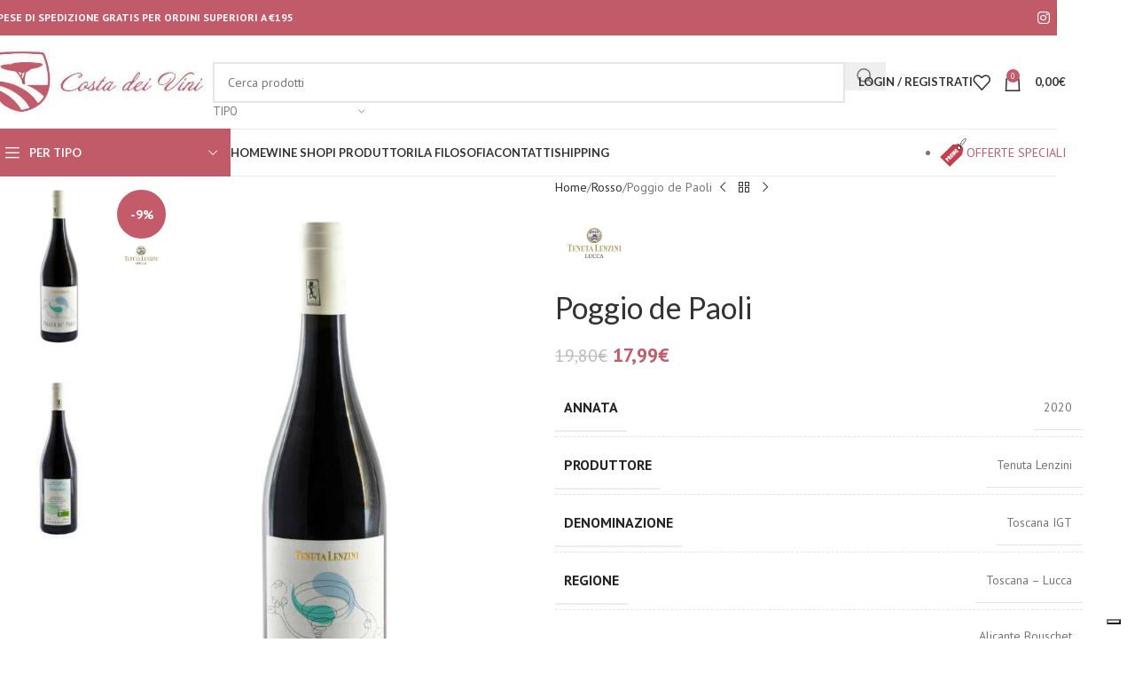

--- FILE ---
content_type: text/html; charset=UTF-8
request_url: https://www.costadeivini.com/product/poggio-de-paoli/
body_size: 37260
content:
<!DOCTYPE html>
<html lang="it-IT">
<head>
	<meta charset="UTF-8">
	<link rel="profile" href="https://gmpg.org/xfn/11">
	<link rel="pingback" href="https://www.costadeivini.com/xmlrpc.php">

					<script>document.documentElement.className = document.documentElement.className + ' yes-js js_active js'</script>
			<title>Poggio de Paoli &#8211; Costa dei Vini</title>
<meta name='robots' content='max-image-preview:large' />
<link rel='dns-prefetch' href='//embeds.iubenda.com' />
<link rel='dns-prefetch' href='//www.google.com' />
<link rel='dns-prefetch' href='//fonts.googleapis.com' />
<link rel="alternate" type="application/rss+xml" title="Costa dei Vini &raquo; Feed" href="https://www.costadeivini.com/feed/" />
<link rel="alternate" type="application/rss+xml" title="Costa dei Vini &raquo; Feed dei commenti" href="https://www.costadeivini.com/comments/feed/" />
<link rel="alternate" title="oEmbed (JSON)" type="application/json+oembed" href="https://www.costadeivini.com/wp-json/oembed/1.0/embed?url=https%3A%2F%2Fwww.costadeivini.com%2Fproduct%2Fpoggio-de-paoli%2F" />
<link rel="alternate" title="oEmbed (XML)" type="text/xml+oembed" href="https://www.costadeivini.com/wp-json/oembed/1.0/embed?url=https%3A%2F%2Fwww.costadeivini.com%2Fproduct%2Fpoggio-de-paoli%2F&#038;format=xml" />
<style id='wp-img-auto-sizes-contain-inline-css' type='text/css'>
img:is([sizes=auto i],[sizes^="auto," i]){contain-intrinsic-size:3000px 1500px}
/*# sourceURL=wp-img-auto-sizes-contain-inline-css */
</style>
<link rel='stylesheet' id='simple_tooltips_style-css' href='https://www.costadeivini.com/wp-content/plugins/simple-tooltips/zebra_tooltips.css?ver=6.9' type='text/css' media='all' />
<link rel='stylesheet' id='wp-block-library-css' href='https://www.costadeivini.com/wp-includes/css/dist/block-library/style.css?ver=6.9' type='text/css' media='all' />
<link rel='stylesheet' id='wc-blocks-style-css' href='https://www.costadeivini.com/wp-content/plugins/woocommerce/assets/client/blocks/wc-blocks.css?ver=1766448246' type='text/css' media='all' />
<style id='global-styles-inline-css' type='text/css'>
:root{--wp--preset--aspect-ratio--square: 1;--wp--preset--aspect-ratio--4-3: 4/3;--wp--preset--aspect-ratio--3-4: 3/4;--wp--preset--aspect-ratio--3-2: 3/2;--wp--preset--aspect-ratio--2-3: 2/3;--wp--preset--aspect-ratio--16-9: 16/9;--wp--preset--aspect-ratio--9-16: 9/16;--wp--preset--color--black: #000000;--wp--preset--color--cyan-bluish-gray: #abb8c3;--wp--preset--color--white: #ffffff;--wp--preset--color--pale-pink: #f78da7;--wp--preset--color--vivid-red: #cf2e2e;--wp--preset--color--luminous-vivid-orange: #ff6900;--wp--preset--color--luminous-vivid-amber: #fcb900;--wp--preset--color--light-green-cyan: #7bdcb5;--wp--preset--color--vivid-green-cyan: #00d084;--wp--preset--color--pale-cyan-blue: #8ed1fc;--wp--preset--color--vivid-cyan-blue: #0693e3;--wp--preset--color--vivid-purple: #9b51e0;--wp--preset--gradient--vivid-cyan-blue-to-vivid-purple: linear-gradient(135deg,rgb(6,147,227) 0%,rgb(155,81,224) 100%);--wp--preset--gradient--light-green-cyan-to-vivid-green-cyan: linear-gradient(135deg,rgb(122,220,180) 0%,rgb(0,208,130) 100%);--wp--preset--gradient--luminous-vivid-amber-to-luminous-vivid-orange: linear-gradient(135deg,rgb(252,185,0) 0%,rgb(255,105,0) 100%);--wp--preset--gradient--luminous-vivid-orange-to-vivid-red: linear-gradient(135deg,rgb(255,105,0) 0%,rgb(207,46,46) 100%);--wp--preset--gradient--very-light-gray-to-cyan-bluish-gray: linear-gradient(135deg,rgb(238,238,238) 0%,rgb(169,184,195) 100%);--wp--preset--gradient--cool-to-warm-spectrum: linear-gradient(135deg,rgb(74,234,220) 0%,rgb(151,120,209) 20%,rgb(207,42,186) 40%,rgb(238,44,130) 60%,rgb(251,105,98) 80%,rgb(254,248,76) 100%);--wp--preset--gradient--blush-light-purple: linear-gradient(135deg,rgb(255,206,236) 0%,rgb(152,150,240) 100%);--wp--preset--gradient--blush-bordeaux: linear-gradient(135deg,rgb(254,205,165) 0%,rgb(254,45,45) 50%,rgb(107,0,62) 100%);--wp--preset--gradient--luminous-dusk: linear-gradient(135deg,rgb(255,203,112) 0%,rgb(199,81,192) 50%,rgb(65,88,208) 100%);--wp--preset--gradient--pale-ocean: linear-gradient(135deg,rgb(255,245,203) 0%,rgb(182,227,212) 50%,rgb(51,167,181) 100%);--wp--preset--gradient--electric-grass: linear-gradient(135deg,rgb(202,248,128) 0%,rgb(113,206,126) 100%);--wp--preset--gradient--midnight: linear-gradient(135deg,rgb(2,3,129) 0%,rgb(40,116,252) 100%);--wp--preset--font-size--small: 13px;--wp--preset--font-size--medium: 20px;--wp--preset--font-size--large: 36px;--wp--preset--font-size--x-large: 42px;--wp--preset--spacing--20: 0.44rem;--wp--preset--spacing--30: 0.67rem;--wp--preset--spacing--40: 1rem;--wp--preset--spacing--50: 1.5rem;--wp--preset--spacing--60: 2.25rem;--wp--preset--spacing--70: 3.38rem;--wp--preset--spacing--80: 5.06rem;--wp--preset--shadow--natural: 6px 6px 9px rgba(0, 0, 0, 0.2);--wp--preset--shadow--deep: 12px 12px 50px rgba(0, 0, 0, 0.4);--wp--preset--shadow--sharp: 6px 6px 0px rgba(0, 0, 0, 0.2);--wp--preset--shadow--outlined: 6px 6px 0px -3px rgb(255, 255, 255), 6px 6px rgb(0, 0, 0);--wp--preset--shadow--crisp: 6px 6px 0px rgb(0, 0, 0);}:where(body) { margin: 0; }.wp-site-blocks > .alignleft { float: left; margin-right: 2em; }.wp-site-blocks > .alignright { float: right; margin-left: 2em; }.wp-site-blocks > .aligncenter { justify-content: center; margin-left: auto; margin-right: auto; }:where(.is-layout-flex){gap: 0.5em;}:where(.is-layout-grid){gap: 0.5em;}.is-layout-flow > .alignleft{float: left;margin-inline-start: 0;margin-inline-end: 2em;}.is-layout-flow > .alignright{float: right;margin-inline-start: 2em;margin-inline-end: 0;}.is-layout-flow > .aligncenter{margin-left: auto !important;margin-right: auto !important;}.is-layout-constrained > .alignleft{float: left;margin-inline-start: 0;margin-inline-end: 2em;}.is-layout-constrained > .alignright{float: right;margin-inline-start: 2em;margin-inline-end: 0;}.is-layout-constrained > .aligncenter{margin-left: auto !important;margin-right: auto !important;}.is-layout-constrained > :where(:not(.alignleft):not(.alignright):not(.alignfull)){margin-left: auto !important;margin-right: auto !important;}body .is-layout-flex{display: flex;}.is-layout-flex{flex-wrap: wrap;align-items: center;}.is-layout-flex > :is(*, div){margin: 0;}body .is-layout-grid{display: grid;}.is-layout-grid > :is(*, div){margin: 0;}body{padding-top: 0px;padding-right: 0px;padding-bottom: 0px;padding-left: 0px;}a:where(:not(.wp-element-button)){text-decoration: none;}:root :where(.wp-element-button, .wp-block-button__link){background-color: #32373c;border-width: 0;color: #fff;font-family: inherit;font-size: inherit;font-style: inherit;font-weight: inherit;letter-spacing: inherit;line-height: inherit;padding-top: calc(0.667em + 2px);padding-right: calc(1.333em + 2px);padding-bottom: calc(0.667em + 2px);padding-left: calc(1.333em + 2px);text-decoration: none;text-transform: inherit;}.has-black-color{color: var(--wp--preset--color--black) !important;}.has-cyan-bluish-gray-color{color: var(--wp--preset--color--cyan-bluish-gray) !important;}.has-white-color{color: var(--wp--preset--color--white) !important;}.has-pale-pink-color{color: var(--wp--preset--color--pale-pink) !important;}.has-vivid-red-color{color: var(--wp--preset--color--vivid-red) !important;}.has-luminous-vivid-orange-color{color: var(--wp--preset--color--luminous-vivid-orange) !important;}.has-luminous-vivid-amber-color{color: var(--wp--preset--color--luminous-vivid-amber) !important;}.has-light-green-cyan-color{color: var(--wp--preset--color--light-green-cyan) !important;}.has-vivid-green-cyan-color{color: var(--wp--preset--color--vivid-green-cyan) !important;}.has-pale-cyan-blue-color{color: var(--wp--preset--color--pale-cyan-blue) !important;}.has-vivid-cyan-blue-color{color: var(--wp--preset--color--vivid-cyan-blue) !important;}.has-vivid-purple-color{color: var(--wp--preset--color--vivid-purple) !important;}.has-black-background-color{background-color: var(--wp--preset--color--black) !important;}.has-cyan-bluish-gray-background-color{background-color: var(--wp--preset--color--cyan-bluish-gray) !important;}.has-white-background-color{background-color: var(--wp--preset--color--white) !important;}.has-pale-pink-background-color{background-color: var(--wp--preset--color--pale-pink) !important;}.has-vivid-red-background-color{background-color: var(--wp--preset--color--vivid-red) !important;}.has-luminous-vivid-orange-background-color{background-color: var(--wp--preset--color--luminous-vivid-orange) !important;}.has-luminous-vivid-amber-background-color{background-color: var(--wp--preset--color--luminous-vivid-amber) !important;}.has-light-green-cyan-background-color{background-color: var(--wp--preset--color--light-green-cyan) !important;}.has-vivid-green-cyan-background-color{background-color: var(--wp--preset--color--vivid-green-cyan) !important;}.has-pale-cyan-blue-background-color{background-color: var(--wp--preset--color--pale-cyan-blue) !important;}.has-vivid-cyan-blue-background-color{background-color: var(--wp--preset--color--vivid-cyan-blue) !important;}.has-vivid-purple-background-color{background-color: var(--wp--preset--color--vivid-purple) !important;}.has-black-border-color{border-color: var(--wp--preset--color--black) !important;}.has-cyan-bluish-gray-border-color{border-color: var(--wp--preset--color--cyan-bluish-gray) !important;}.has-white-border-color{border-color: var(--wp--preset--color--white) !important;}.has-pale-pink-border-color{border-color: var(--wp--preset--color--pale-pink) !important;}.has-vivid-red-border-color{border-color: var(--wp--preset--color--vivid-red) !important;}.has-luminous-vivid-orange-border-color{border-color: var(--wp--preset--color--luminous-vivid-orange) !important;}.has-luminous-vivid-amber-border-color{border-color: var(--wp--preset--color--luminous-vivid-amber) !important;}.has-light-green-cyan-border-color{border-color: var(--wp--preset--color--light-green-cyan) !important;}.has-vivid-green-cyan-border-color{border-color: var(--wp--preset--color--vivid-green-cyan) !important;}.has-pale-cyan-blue-border-color{border-color: var(--wp--preset--color--pale-cyan-blue) !important;}.has-vivid-cyan-blue-border-color{border-color: var(--wp--preset--color--vivid-cyan-blue) !important;}.has-vivid-purple-border-color{border-color: var(--wp--preset--color--vivid-purple) !important;}.has-vivid-cyan-blue-to-vivid-purple-gradient-background{background: var(--wp--preset--gradient--vivid-cyan-blue-to-vivid-purple) !important;}.has-light-green-cyan-to-vivid-green-cyan-gradient-background{background: var(--wp--preset--gradient--light-green-cyan-to-vivid-green-cyan) !important;}.has-luminous-vivid-amber-to-luminous-vivid-orange-gradient-background{background: var(--wp--preset--gradient--luminous-vivid-amber-to-luminous-vivid-orange) !important;}.has-luminous-vivid-orange-to-vivid-red-gradient-background{background: var(--wp--preset--gradient--luminous-vivid-orange-to-vivid-red) !important;}.has-very-light-gray-to-cyan-bluish-gray-gradient-background{background: var(--wp--preset--gradient--very-light-gray-to-cyan-bluish-gray) !important;}.has-cool-to-warm-spectrum-gradient-background{background: var(--wp--preset--gradient--cool-to-warm-spectrum) !important;}.has-blush-light-purple-gradient-background{background: var(--wp--preset--gradient--blush-light-purple) !important;}.has-blush-bordeaux-gradient-background{background: var(--wp--preset--gradient--blush-bordeaux) !important;}.has-luminous-dusk-gradient-background{background: var(--wp--preset--gradient--luminous-dusk) !important;}.has-pale-ocean-gradient-background{background: var(--wp--preset--gradient--pale-ocean) !important;}.has-electric-grass-gradient-background{background: var(--wp--preset--gradient--electric-grass) !important;}.has-midnight-gradient-background{background: var(--wp--preset--gradient--midnight) !important;}.has-small-font-size{font-size: var(--wp--preset--font-size--small) !important;}.has-medium-font-size{font-size: var(--wp--preset--font-size--medium) !important;}.has-large-font-size{font-size: var(--wp--preset--font-size--large) !important;}.has-x-large-font-size{font-size: var(--wp--preset--font-size--x-large) !important;}
/*# sourceURL=global-styles-inline-css */
</style>
<style id='core-block-supports-inline-css' type='text/css'>
/**
 * Core styles: block-supports
 */

/*# sourceURL=core-block-supports-inline-css */
</style>

<link rel='stylesheet' id='sumup-checkout-css' href='https://www.costadeivini.com/wp-content/plugins/sumup-payment-gateway-for-woocommerce/assets/css/checkout/modal.min.css?ver=2.7.7' type='text/css' media='all' />
<link rel='stylesheet' id='cxecrt-tip-tip-css' href='https://www.costadeivini.com/wp-content/plugins/woocommerce-email-cart/assets/js/tip-tip/tipTip.css?ver=2.20' type='text/css' media='all' />
<link rel='stylesheet' id='cxecrt-icon-font-css' href='https://www.costadeivini.com/wp-content/plugins/woocommerce-email-cart/assets/fontello/css/cxecrt-icon-font.css?ver=2.20' type='text/css' media='all' />
<link rel='stylesheet' id='cxecrt-css-css' href='https://www.costadeivini.com/wp-content/plugins/woocommerce-email-cart/assets/css/ec-style.css?ver=2.20' type='text/css' media='screen' />
<style id='woocommerce-inline-inline-css' type='text/css'>
.woocommerce form .form-row .required { visibility: visible; }
/*# sourceURL=woocommerce-inline-inline-css */
</style>
<link rel='stylesheet' id='c4wp-public-css' href='https://www.costadeivini.com/wp-content/plugins/wp-captcha//assets/css/c4wp-public.css?ver=6.9' type='text/css' media='all' />
<link rel='stylesheet' id='gateway-css' href='https://www.costadeivini.com/wp-content/plugins/woocommerce-paypal-payments/modules/ppcp-button/assets/css/gateway.css?ver=3.3.1' type='text/css' media='all' />
<link rel='stylesheet' id='jquery-selectBox-css' href='https://www.costadeivini.com/wp-content/plugins/yith-woocommerce-wishlist/assets/css/jquery.selectBox.css?ver=1.2.0' type='text/css' media='all' />
<link rel='stylesheet' id='woocommerce_prettyPhoto_css-css' href='//www.costadeivini.com/wp-content/plugins/woocommerce/assets/css/prettyPhoto.css?ver=3.1.6' type='text/css' media='all' />
<link rel='stylesheet' id='yith-wcwl-main-css' href='https://www.costadeivini.com/wp-content/plugins/yith-woocommerce-wishlist/assets/css/style.css?ver=4.11.0' type='text/css' media='all' />
<style id='yith-wcwl-main-inline-css' type='text/css'>
 :root { --rounded-corners-radius: 16px; --add-to-cart-rounded-corners-radius: 16px; --feedback-duration: 3s } 
 :root { --rounded-corners-radius: 16px; --add-to-cart-rounded-corners-radius: 16px; --feedback-duration: 3s } 
/*# sourceURL=yith-wcwl-main-inline-css */
</style>
<link rel='stylesheet' id='wc-ppcp-googlepay-css' href='https://www.costadeivini.com/wp-content/plugins/woocommerce-paypal-payments/modules/ppcp-googlepay/assets/css/styles.css?ver=3.3.1' type='text/css' media='all' />
<link rel='stylesheet' id='wd-widget-price-filter-css' href='https://www.costadeivini.com/wp-content/themes/woodmart/css/parts/woo-widget-price-filter.min.css?ver=8.2.2' type='text/css' media='all' />
<link rel='stylesheet' id='js_composer_front-css' href='https://www.costadeivini.com/wp-content/plugins/js_composer/assets/css/js_composer.min.css?ver=8.7.2' type='text/css' media='all' />
<link rel='stylesheet' id='wd-style-base-css' href='https://www.costadeivini.com/wp-content/themes/woodmart/css/parts/base.min.css?ver=8.2.2' type='text/css' media='all' />
<link rel='stylesheet' id='wd-header-boxed-css' href='https://www.costadeivini.com/wp-content/themes/woodmart/css/parts/header-boxed.min.css?ver=8.2.2' type='text/css' media='all' />
<link rel='stylesheet' id='wd-helpers-wpb-elem-css' href='https://www.costadeivini.com/wp-content/themes/woodmart/css/parts/helpers-wpb-elem.min.css?ver=8.2.2' type='text/css' media='all' />
<link rel='stylesheet' id='wd-lazy-loading-css' href='https://www.costadeivini.com/wp-content/themes/woodmart/css/parts/opt-lazy-load.min.css?ver=8.2.2' type='text/css' media='all' />
<link rel='stylesheet' id='wd-revolution-slider-css' href='https://www.costadeivini.com/wp-content/themes/woodmart/css/parts/int-rev-slider.min.css?ver=8.2.2' type='text/css' media='all' />
<link rel='stylesheet' id='wd-woo-paypal-payments-css' href='https://www.costadeivini.com/wp-content/themes/woodmart/css/parts/int-woo-paypal-payments.min.css?ver=8.2.2' type='text/css' media='all' />
<link rel='stylesheet' id='wd-woo-yith-wishlist-css' href='https://www.costadeivini.com/wp-content/themes/woodmart/css/parts/int-woo-yith-wishlist.min.css?ver=8.2.2' type='text/css' media='all' />
<link rel='stylesheet' id='wd-page-my-account-css' href='https://www.costadeivini.com/wp-content/themes/woodmart/css/parts/woo-page-my-account.min.css?ver=8.2.2' type='text/css' media='all' />
<link rel='stylesheet' id='wd-wpbakery-base-css' href='https://www.costadeivini.com/wp-content/themes/woodmart/css/parts/int-wpb-base.min.css?ver=8.2.2' type='text/css' media='all' />
<link rel='stylesheet' id='wd-wpbakery-base-deprecated-css' href='https://www.costadeivini.com/wp-content/themes/woodmart/css/parts/int-wpb-base-deprecated.min.css?ver=8.2.2' type='text/css' media='all' />
<link rel='stylesheet' id='wd-notices-fixed-css' href='https://www.costadeivini.com/wp-content/themes/woodmart/css/parts/woo-opt-sticky-notices-old.min.css?ver=8.2.2' type='text/css' media='all' />
<link rel='stylesheet' id='wd-woocommerce-base-css' href='https://www.costadeivini.com/wp-content/themes/woodmart/css/parts/woocommerce-base.min.css?ver=8.2.2' type='text/css' media='all' />
<link rel='stylesheet' id='wd-mod-star-rating-css' href='https://www.costadeivini.com/wp-content/themes/woodmart/css/parts/mod-star-rating.min.css?ver=8.2.2' type='text/css' media='all' />
<link rel='stylesheet' id='wd-woocommerce-block-notices-css' href='https://www.costadeivini.com/wp-content/themes/woodmart/css/parts/woo-mod-block-notices.min.css?ver=8.2.2' type='text/css' media='all' />
<link rel='stylesheet' id='wd-woo-mod-quantity-css' href='https://www.costadeivini.com/wp-content/themes/woodmart/css/parts/woo-mod-quantity.min.css?ver=8.2.2' type='text/css' media='all' />
<link rel='stylesheet' id='wd-woo-single-prod-el-base-css' href='https://www.costadeivini.com/wp-content/themes/woodmart/css/parts/woo-single-prod-el-base.min.css?ver=8.2.2' type='text/css' media='all' />
<link rel='stylesheet' id='wd-woo-mod-stock-status-css' href='https://www.costadeivini.com/wp-content/themes/woodmart/css/parts/woo-mod-stock-status.min.css?ver=8.2.2' type='text/css' media='all' />
<link rel='stylesheet' id='wd-woo-mod-shop-attributes-css' href='https://www.costadeivini.com/wp-content/themes/woodmart/css/parts/woo-mod-shop-attributes.min.css?ver=8.2.2' type='text/css' media='all' />
<link rel='stylesheet' id='wd-opt-carousel-disable-css' href='https://www.costadeivini.com/wp-content/themes/woodmart/css/parts/opt-carousel-disable.min.css?ver=8.2.2' type='text/css' media='all' />
<link rel='stylesheet' id='wd-wp-blocks-css' href='https://www.costadeivini.com/wp-content/themes/woodmart/css/parts/wp-blocks.min.css?ver=8.2.2' type='text/css' media='all' />
<link rel='stylesheet' id='wd-header-base-css' href='https://www.costadeivini.com/wp-content/themes/woodmart/css/parts/header-base.min.css?ver=8.2.2' type='text/css' media='all' />
<link rel='stylesheet' id='wd-mod-tools-css' href='https://www.costadeivini.com/wp-content/themes/woodmart/css/parts/mod-tools.min.css?ver=8.2.2' type='text/css' media='all' />
<link rel='stylesheet' id='wd-header-elements-base-css' href='https://www.costadeivini.com/wp-content/themes/woodmart/css/parts/header-el-base.min.css?ver=8.2.2' type='text/css' media='all' />
<link rel='stylesheet' id='wd-social-icons-css' href='https://www.costadeivini.com/wp-content/themes/woodmart/css/parts/el-social-icons.min.css?ver=8.2.2' type='text/css' media='all' />
<link rel='stylesheet' id='wd-header-search-css' href='https://www.costadeivini.com/wp-content/themes/woodmart/css/parts/header-el-search.min.css?ver=8.2.2' type='text/css' media='all' />
<link rel='stylesheet' id='wd-header-search-form-css' href='https://www.costadeivini.com/wp-content/themes/woodmart/css/parts/header-el-search-form.min.css?ver=8.2.2' type='text/css' media='all' />
<link rel='stylesheet' id='wd-wd-search-form-css' href='https://www.costadeivini.com/wp-content/themes/woodmart/css/parts/wd-search-form.min.css?ver=8.2.2' type='text/css' media='all' />
<link rel='stylesheet' id='wd-wd-search-results-css' href='https://www.costadeivini.com/wp-content/themes/woodmart/css/parts/wd-search-results.min.css?ver=8.2.2' type='text/css' media='all' />
<link rel='stylesheet' id='wd-wd-search-dropdown-css' href='https://www.costadeivini.com/wp-content/themes/woodmart/css/parts/wd-search-dropdown.min.css?ver=8.2.2' type='text/css' media='all' />
<link rel='stylesheet' id='wd-wd-search-cat-css' href='https://www.costadeivini.com/wp-content/themes/woodmart/css/parts/wd-search-cat.min.css?ver=8.2.2' type='text/css' media='all' />
<link rel='stylesheet' id='wd-woo-mod-login-form-css' href='https://www.costadeivini.com/wp-content/themes/woodmart/css/parts/woo-mod-login-form.min.css?ver=8.2.2' type='text/css' media='all' />
<link rel='stylesheet' id='wd-header-my-account-css' href='https://www.costadeivini.com/wp-content/themes/woodmart/css/parts/header-el-my-account.min.css?ver=8.2.2' type='text/css' media='all' />
<link rel='stylesheet' id='wd-header-cart-side-css' href='https://www.costadeivini.com/wp-content/themes/woodmart/css/parts/header-el-cart-side.min.css?ver=8.2.2' type='text/css' media='all' />
<link rel='stylesheet' id='wd-header-cart-css' href='https://www.costadeivini.com/wp-content/themes/woodmart/css/parts/header-el-cart.min.css?ver=8.2.2' type='text/css' media='all' />
<link rel='stylesheet' id='wd-widget-shopping-cart-css' href='https://www.costadeivini.com/wp-content/themes/woodmart/css/parts/woo-widget-shopping-cart.min.css?ver=8.2.2' type='text/css' media='all' />
<link rel='stylesheet' id='wd-widget-product-list-css' href='https://www.costadeivini.com/wp-content/themes/woodmart/css/parts/woo-widget-product-list.min.css?ver=8.2.2' type='text/css' media='all' />
<link rel='stylesheet' id='wd-header-mobile-nav-dropdown-css' href='https://www.costadeivini.com/wp-content/themes/woodmart/css/parts/header-el-mobile-nav-dropdown.min.css?ver=8.2.2' type='text/css' media='all' />
<link rel='stylesheet' id='wd-header-categories-nav-css' href='https://www.costadeivini.com/wp-content/themes/woodmart/css/parts/header-el-category-nav.min.css?ver=8.2.2' type='text/css' media='all' />
<link rel='stylesheet' id='wd-mod-nav-vertical-css' href='https://www.costadeivini.com/wp-content/themes/woodmart/css/parts/mod-nav-vertical.min.css?ver=8.2.2' type='text/css' media='all' />
<link rel='stylesheet' id='wd-mod-nav-vertical-design-default-css' href='https://www.costadeivini.com/wp-content/themes/woodmart/css/parts/mod-nav-vertical-design-default.min.css?ver=8.2.2' type='text/css' media='all' />
<link rel='stylesheet' id='wd-page-title-css' href='https://www.costadeivini.com/wp-content/themes/woodmart/css/parts/page-title.min.css?ver=8.2.2' type='text/css' media='all' />
<link rel='stylesheet' id='wd-woo-single-prod-predefined-css' href='https://www.costadeivini.com/wp-content/themes/woodmart/css/parts/woo-single-prod-predefined.min.css?ver=8.2.2' type='text/css' media='all' />
<link rel='stylesheet' id='wd-woo-single-prod-and-quick-view-predefined-css' href='https://www.costadeivini.com/wp-content/themes/woodmart/css/parts/woo-single-prod-and-quick-view-predefined.min.css?ver=8.2.2' type='text/css' media='all' />
<link rel='stylesheet' id='wd-woo-single-prod-el-tabs-predefined-css' href='https://www.costadeivini.com/wp-content/themes/woodmart/css/parts/woo-single-prod-el-tabs-predefined.min.css?ver=8.2.2' type='text/css' media='all' />
<link rel='stylesheet' id='wd-woo-single-prod-el-gallery-css' href='https://www.costadeivini.com/wp-content/themes/woodmart/css/parts/woo-single-prod-el-gallery.min.css?ver=8.2.2' type='text/css' media='all' />
<link rel='stylesheet' id='wd-woo-single-prod-el-gallery-opt-thumb-left-desktop-css' href='https://www.costadeivini.com/wp-content/themes/woodmart/css/parts/woo-single-prod-el-gallery-opt-thumb-left-desktop.min.css?ver=8.2.2' type='text/css' media='all' />
<link rel='stylesheet' id='wd-swiper-css' href='https://www.costadeivini.com/wp-content/themes/woodmart/css/parts/lib-swiper.min.css?ver=8.2.2' type='text/css' media='all' />
<link rel='stylesheet' id='wd-woo-mod-product-labels-css' href='https://www.costadeivini.com/wp-content/themes/woodmart/css/parts/woo-mod-product-labels.min.css?ver=8.2.2' type='text/css' media='all' />
<link rel='stylesheet' id='wd-woo-mod-product-labels-round-css' href='https://www.costadeivini.com/wp-content/themes/woodmart/css/parts/woo-mod-product-labels-round.min.css?ver=8.2.2' type='text/css' media='all' />
<link rel='stylesheet' id='wd-swiper-arrows-css' href='https://www.costadeivini.com/wp-content/themes/woodmart/css/parts/lib-swiper-arrows.min.css?ver=8.2.2' type='text/css' media='all' />
<link rel='stylesheet' id='wd-photoswipe-css' href='https://www.costadeivini.com/wp-content/themes/woodmart/css/parts/lib-photoswipe.min.css?ver=8.2.2' type='text/css' media='all' />
<link rel='stylesheet' id='wd-woo-single-prod-el-navigation-css' href='https://www.costadeivini.com/wp-content/themes/woodmart/css/parts/woo-single-prod-el-navigation.min.css?ver=8.2.2' type='text/css' media='all' />
<link rel='stylesheet' id='wd-tabs-css' href='https://www.costadeivini.com/wp-content/themes/woodmart/css/parts/el-tabs.min.css?ver=8.2.2' type='text/css' media='all' />
<link rel='stylesheet' id='wd-woo-single-prod-el-tabs-opt-layout-tabs-css' href='https://www.costadeivini.com/wp-content/themes/woodmart/css/parts/woo-single-prod-el-tabs-opt-layout-tabs.min.css?ver=8.2.2' type='text/css' media='all' />
<link rel='stylesheet' id='wd-accordion-css' href='https://www.costadeivini.com/wp-content/themes/woodmart/css/parts/el-accordion.min.css?ver=8.2.2' type='text/css' media='all' />
<link rel='stylesheet' id='wd-accordion-elem-wpb-css' href='https://www.costadeivini.com/wp-content/themes/woodmart/css/parts/el-accordion-wpb-elem.min.css?ver=8.2.2' type='text/css' media='all' />
<link rel='stylesheet' id='wd-product-loop-css' href='https://www.costadeivini.com/wp-content/themes/woodmart/css/parts/woo-product-loop.min.css?ver=8.2.2' type='text/css' media='all' />
<link rel='stylesheet' id='wd-product-loop-base-css' href='https://www.costadeivini.com/wp-content/themes/woodmart/css/parts/woo-product-loop-base.min.css?ver=8.2.2' type='text/css' media='all' />
<link rel='stylesheet' id='wd-woo-mod-add-btn-replace-css' href='https://www.costadeivini.com/wp-content/themes/woodmart/css/parts/woo-mod-add-btn-replace.min.css?ver=8.2.2' type='text/css' media='all' />
<link rel='stylesheet' id='wd-mod-more-description-css' href='https://www.costadeivini.com/wp-content/themes/woodmart/css/parts/mod-more-description.min.css?ver=8.2.2' type='text/css' media='all' />
<link rel='stylesheet' id='wd-mfp-popup-css' href='https://www.costadeivini.com/wp-content/themes/woodmart/css/parts/lib-magnific-popup.min.css?ver=8.2.2' type='text/css' media='all' />
<link rel='stylesheet' id='wd-footer-base-css' href='https://www.costadeivini.com/wp-content/themes/woodmart/css/parts/footer-base.min.css?ver=8.2.2' type='text/css' media='all' />
<link rel='stylesheet' id='wd-brands-css' href='https://www.costadeivini.com/wp-content/themes/woodmart/css/parts/el-brand.min.css?ver=8.2.2' type='text/css' media='all' />
<link rel='stylesheet' id='wd-widget-product-cat-css' href='https://www.costadeivini.com/wp-content/themes/woodmart/css/parts/woo-widget-product-cat.min.css?ver=8.2.2' type='text/css' media='all' />
<link rel='stylesheet' id='wd-scroll-top-css' href='https://www.costadeivini.com/wp-content/themes/woodmart/css/parts/opt-scrolltotop.min.css?ver=8.2.2' type='text/css' media='all' />
<link rel='stylesheet' id='wd-header-my-account-sidebar-css' href='https://www.costadeivini.com/wp-content/themes/woodmart/css/parts/header-el-my-account-sidebar.min.css?ver=8.2.2' type='text/css' media='all' />
<link rel='stylesheet' id='wd-bottom-toolbar-css' href='https://www.costadeivini.com/wp-content/themes/woodmart/css/parts/opt-bottom-toolbar.min.css?ver=8.2.2' type='text/css' media='all' />
<link rel='stylesheet' id='xts-google-fonts-css' href='https://fonts.googleapis.com/css?family=PT+Sans%3A400%2C700%7CLato%3A400%2C700%2C100&#038;ver=8.2.2' type='text/css' media='all' />
<script type="text/javascript" src="https://www.costadeivini.com/wp-includes/js/jquery/jquery.js?ver=3.7.1" id="jquery-core-js"></script>
<script type="text/javascript" src="https://www.costadeivini.com/wp-includes/js/jquery/jquery-migrate.js?ver=3.4.1" id="jquery-migrate-js"></script>
<script  type="text/javascript" class=" _iub_cs_skip" type="text/javascript" src="https://embeds.iubenda.com/widgets/c78e7c8d-3ab8-4523-8b29-afbc54dd071f.js?ver=3.12.5" id="iubenda-head-scripts-0-js"></script>
<script type="text/javascript" src="//www.costadeivini.com/wp-content/plugins/revslider/sr6/assets/js/rbtools.min.js?ver=6.7.29" async id="tp-tools-js"></script>
<script type="text/javascript" src="//www.costadeivini.com/wp-content/plugins/revslider/sr6/assets/js/rs6.min.js?ver=6.7.29" async id="revmin-js"></script>
<script type="text/javascript" src="https://www.costadeivini.com/wp-content/plugins/woocommerce/assets/js/jquery-blockui/jquery.blockUI.js?ver=2.7.0-wc.10.4.3" id="wc-jquery-blockui-js" data-wp-strategy="defer"></script>
<script type="text/javascript" id="wc-add-to-cart-js-extra">
/* <![CDATA[ */
var wc_add_to_cart_params = {"ajax_url":"/wp-admin/admin-ajax.php","wc_ajax_url":"/?wc-ajax=%%endpoint%%","i18n_view_cart":"Visualizza carrello","cart_url":"https://www.costadeivini.com/cart/","is_cart":"","cart_redirect_after_add":"no"};
//# sourceURL=wc-add-to-cart-js-extra
/* ]]> */
</script>
<script type="text/javascript" src="https://www.costadeivini.com/wp-content/plugins/woocommerce/assets/js/frontend/add-to-cart.js?ver=10.4.3" id="wc-add-to-cart-js" data-wp-strategy="defer"></script>
<script type="text/javascript" src="https://www.costadeivini.com/wp-content/plugins/woocommerce/assets/js/zoom/jquery.zoom.js?ver=1.7.21-wc.10.4.3" id="wc-zoom-js" defer="defer" data-wp-strategy="defer"></script>
<script type="text/javascript" id="wc-single-product-js-extra">
/* <![CDATA[ */
var wc_single_product_params = {"i18n_required_rating_text":"Seleziona una valutazione","i18n_rating_options":["1 stella su 5","2 stelle su 5","3 stelle su 5","4 stelle su 5","5 stelle su 5"],"i18n_product_gallery_trigger_text":"Visualizza la galleria di immagini a schermo intero","review_rating_required":"yes","flexslider":{"rtl":false,"animation":"slide","smoothHeight":true,"directionNav":false,"controlNav":"thumbnails","slideshow":false,"animationSpeed":500,"animationLoop":false,"allowOneSlide":false},"zoom_enabled":"","zoom_options":[],"photoswipe_enabled":"","photoswipe_options":{"shareEl":false,"closeOnScroll":false,"history":false,"hideAnimationDuration":0,"showAnimationDuration":0},"flexslider_enabled":""};
//# sourceURL=wc-single-product-js-extra
/* ]]> */
</script>
<script type="text/javascript" src="https://www.costadeivini.com/wp-content/plugins/woocommerce/assets/js/frontend/single-product.js?ver=10.4.3" id="wc-single-product-js" defer="defer" data-wp-strategy="defer"></script>
<script type="text/javascript" src="https://www.costadeivini.com/wp-content/plugins/woocommerce/assets/js/js-cookie/js.cookie.js?ver=2.1.4-wc.10.4.3" id="wc-js-cookie-js" defer="defer" data-wp-strategy="defer"></script>
<script type="text/javascript" id="woocommerce-js-extra">
/* <![CDATA[ */
var woocommerce_params = {"ajax_url":"/wp-admin/admin-ajax.php","wc_ajax_url":"/?wc-ajax=%%endpoint%%","i18n_password_show":"Mostra password","i18n_password_hide":"Nascondi password"};
//# sourceURL=woocommerce-js-extra
/* ]]> */
</script>
<script type="text/javascript" src="https://www.costadeivini.com/wp-content/plugins/woocommerce/assets/js/frontend/woocommerce.js?ver=10.4.3" id="woocommerce-js" defer="defer" data-wp-strategy="defer"></script>
<script type="text/javascript" src="https://www.costadeivini.com/wp-content/plugins/wp-captcha//assets/js/c4wp-public.js?ver=6.9" id="c4wp-public-js"></script>
<script type="text/javascript" src="https://www.google.com/recaptcha/api.js?onload=c4wp_loadrecaptcha&amp;render=explicit&amp;hl=en-GB&amp;ver=1.0.0" id="c4wp_google_recaptcha-js"></script>
<script type="text/javascript" id="c4wp-recaptcha-js-extra">
/* <![CDATA[ */
var C4WP = {"recaptcha_site_key":"6LdntKkZAAAAAJkojr8Sk6I-nDvr0Ck_yH6thS6x","recaptcha_size":"normal","recaptcha_theme":"light","recaptcha_type":"image"};
//# sourceURL=c4wp-recaptcha-js-extra
/* ]]> */
</script>
<script type="text/javascript" src="https://www.costadeivini.com/wp-content/plugins/wp-captcha//assets/js/c4wp-recaptcha.js?ver=1.0.0" id="c4wp-recaptcha-js"></script>
<script type="text/javascript" src="https://www.costadeivini.com/wp-content/plugins/js_composer/assets/js/vendors/woocommerce-add-to-cart.js?ver=8.7.2" id="vc_woocommerce-add-to-cart-js-js"></script>
<script type="text/javascript" src="https://www.costadeivini.com/wp-content/themes/woodmart/js/libs/device.js?ver=8.2.2" id="wd-device-library-js"></script>
<script type="text/javascript" src="https://www.costadeivini.com/wp-content/themes/woodmart/js/scripts/global/scrollBar.js?ver=8.2.2" id="wd-scrollbar-js"></script>
<script></script><link rel="https://api.w.org/" href="https://www.costadeivini.com/wp-json/" /><link rel="alternate" title="JSON" type="application/json" href="https://www.costadeivini.com/wp-json/wp/v2/product/8942" /><link rel="EditURI" type="application/rsd+xml" title="RSD" href="https://www.costadeivini.com/xmlrpc.php?rsd" />
<link rel="canonical" href="https://www.costadeivini.com/product/poggio-de-paoli/" />
<link rel='shortlink' href='https://www.costadeivini.com/?p=8942' />

		<!-- GA Google Analytics @ https://m0n.co/ga -->
		<script async src="https://www.googletagmanager.com/gtag/js?id=G-D49VLJGZV9"></script>
		<script>
			window.dataLayer = window.dataLayer || [];
			function gtag(){dataLayer.push(arguments);}
			gtag('js', new Date());
			gtag('config', 'G-D49VLJGZV9');
		</script>

	<meta name="generator" content="Redux 4.5.9" />
<!-- This website runs the Product Feed PRO for WooCommerce by AdTribes.io plugin - version woocommercesea_option_installed_version -->
					<meta name="viewport" content="width=device-width, initial-scale=1.0, maximum-scale=1.0, user-scalable=no">
										<noscript><style>.woocommerce-product-gallery{ opacity: 1 !important; }</style></noscript>
	<meta name="generator" content="Powered by WPBakery Page Builder - drag and drop page builder for WordPress."/>
<meta name="generator" content="Powered by Slider Revolution 6.7.29 - responsive, Mobile-Friendly Slider Plugin for WordPress with comfortable drag and drop interface." />
<link rel="icon" href="https://www.costadeivini.com/wp-content/uploads/2019/06/cropped-costa-dei-vini-fav-2-150x150.png" sizes="32x32" />
<link rel="icon" href="https://www.costadeivini.com/wp-content/uploads/2019/06/cropped-costa-dei-vini-fav-2-300x300.png" sizes="192x192" />
<link rel="apple-touch-icon" href="https://www.costadeivini.com/wp-content/uploads/2019/06/cropped-costa-dei-vini-fav-2-300x300.png" />
<meta name="msapplication-TileImage" content="https://www.costadeivini.com/wp-content/uploads/2019/06/cropped-costa-dei-vini-fav-2-300x300.png" />
<script>function setREVStartSize(e){
			//window.requestAnimationFrame(function() {
				window.RSIW = window.RSIW===undefined ? window.innerWidth : window.RSIW;
				window.RSIH = window.RSIH===undefined ? window.innerHeight : window.RSIH;
				try {
					var pw = document.getElementById(e.c).parentNode.offsetWidth,
						newh;
					pw = pw===0 || isNaN(pw) || (e.l=="fullwidth" || e.layout=="fullwidth") ? window.RSIW : pw;
					e.tabw = e.tabw===undefined ? 0 : parseInt(e.tabw);
					e.thumbw = e.thumbw===undefined ? 0 : parseInt(e.thumbw);
					e.tabh = e.tabh===undefined ? 0 : parseInt(e.tabh);
					e.thumbh = e.thumbh===undefined ? 0 : parseInt(e.thumbh);
					e.tabhide = e.tabhide===undefined ? 0 : parseInt(e.tabhide);
					e.thumbhide = e.thumbhide===undefined ? 0 : parseInt(e.thumbhide);
					e.mh = e.mh===undefined || e.mh=="" || e.mh==="auto" ? 0 : parseInt(e.mh,0);
					if(e.layout==="fullscreen" || e.l==="fullscreen")
						newh = Math.max(e.mh,window.RSIH);
					else{
						e.gw = Array.isArray(e.gw) ? e.gw : [e.gw];
						for (var i in e.rl) if (e.gw[i]===undefined || e.gw[i]===0) e.gw[i] = e.gw[i-1];
						e.gh = e.el===undefined || e.el==="" || (Array.isArray(e.el) && e.el.length==0)? e.gh : e.el;
						e.gh = Array.isArray(e.gh) ? e.gh : [e.gh];
						for (var i in e.rl) if (e.gh[i]===undefined || e.gh[i]===0) e.gh[i] = e.gh[i-1];
											
						var nl = new Array(e.rl.length),
							ix = 0,
							sl;
						e.tabw = e.tabhide>=pw ? 0 : e.tabw;
						e.thumbw = e.thumbhide>=pw ? 0 : e.thumbw;
						e.tabh = e.tabhide>=pw ? 0 : e.tabh;
						e.thumbh = e.thumbhide>=pw ? 0 : e.thumbh;
						for (var i in e.rl) nl[i] = e.rl[i]<window.RSIW ? 0 : e.rl[i];
						sl = nl[0];
						for (var i in nl) if (sl>nl[i] && nl[i]>0) { sl = nl[i]; ix=i;}
						var m = pw>(e.gw[ix]+e.tabw+e.thumbw) ? 1 : (pw-(e.tabw+e.thumbw)) / (e.gw[ix]);
						newh =  (e.gh[ix] * m) + (e.tabh + e.thumbh);
					}
					var el = document.getElementById(e.c);
					if (el!==null && el) el.style.height = newh+"px";
					el = document.getElementById(e.c+"_wrapper");
					if (el!==null && el) {
						el.style.height = newh+"px";
						el.style.display = "block";
					}
				} catch(e){
					console.log("Failure at Presize of Slider:" + e)
				}
			//});
		  };</script>
<style>
		
		</style><noscript><style> .wpb_animate_when_almost_visible { opacity: 1; }</style></noscript>			<style id="wd-style-header_528910-css" data-type="wd-style-header_528910">
				:root{
	--wd-top-bar-h: 40px;
	--wd-top-bar-sm-h: 38px;
	--wd-top-bar-sticky-h: .00001px;
	--wd-top-bar-brd-w: .00001px;

	--wd-header-general-h: 105px;
	--wd-header-general-sm-h: 60px;
	--wd-header-general-sticky-h: .00001px;
	--wd-header-general-brd-w: 1px;

	--wd-header-bottom-h: 52px;
	--wd-header-bottom-sm-h: 52px;
	--wd-header-bottom-sticky-h: .00001px;
	--wd-header-bottom-brd-w: 1px;

	--wd-header-clone-h: 60px;

	--wd-header-brd-w: calc(var(--wd-top-bar-brd-w) + var(--wd-header-general-brd-w) + var(--wd-header-bottom-brd-w));
	--wd-header-h: calc(var(--wd-top-bar-h) + var(--wd-header-general-h) + var(--wd-header-bottom-h) + var(--wd-header-brd-w));
	--wd-header-sticky-h: calc(var(--wd-top-bar-sticky-h) + var(--wd-header-general-sticky-h) + var(--wd-header-bottom-sticky-h) + var(--wd-header-clone-h) + var(--wd-header-brd-w));
	--wd-header-sm-h: calc(var(--wd-top-bar-sm-h) + var(--wd-header-general-sm-h) + var(--wd-header-bottom-sm-h) + var(--wd-header-brd-w));
}

.whb-top-bar .wd-dropdown {
	margin-top: 0px;
}

.whb-top-bar .wd-dropdown:after {
	height: 10px;
}




:root:has(.whb-general-header.whb-border-boxed) {
	--wd-header-general-brd-w: .00001px;
}

@media (max-width: 1024px) {
:root:has(.whb-general-header.whb-hidden-mobile) {
	--wd-header-general-brd-w: .00001px;
}
}

:root:has(.whb-header-bottom.whb-border-boxed) {
	--wd-header-bottom-brd-w: .00001px;
}

@media (max-width: 1024px) {
:root:has(.whb-header-bottom.whb-hidden-mobile) {
	--wd-header-bottom-brd-w: .00001px;
}
}

.whb-header-bottom .wd-dropdown {
	margin-top: 6px;
}

.whb-header-bottom .wd-dropdown:after {
	height: 16px;
}


.whb-clone.whb-sticked .wd-dropdown:not(.sub-sub-menu) {
	margin-top: 10px;
}

.whb-clone.whb-sticked .wd-dropdown:not(.sub-sub-menu):after {
	height: 20px;
}

		
.whb-top-bar {
	background-color: rgba(193, 90, 105, 1);
}

.whb-9x1ytaxq7aphtb3npidp form.searchform {
	--wd-form-height: 46px;
}
.whb-general-header {
	background-color: rgba(255, 255, 255, 1);border-color: rgba(232, 232, 232, 1);border-bottom-width: 1px;border-bottom-style: solid;
}
.whb-wjlcubfdmlq3d7jvmt23 .menu-opener { background-color: rgba(193, 90, 105, 1); }
.whb-header-bottom {
	background-color: rgba(255, 255, 255, 0.7);border-color: rgba(232, 232, 232, 1);border-bottom-width: 1px;border-bottom-style: solid;
}
			</style>
						<style id="wd-style-theme_settings_default-css" data-type="wd-style-theme_settings_default">
				@font-face {
	font-weight: normal;
	font-style: normal;
	font-family: "woodmart-font";
	src: url("//costadeivini.com/wp-content/themes/woodmart/fonts/woodmart-font-1-400.woff2?v=8.2.2") format("woff2");
}

@font-face {
	font-family: "star";
	font-weight: 400;
	font-style: normal;
	src: url("//costadeivini.com/wp-content/plugins/woocommerce/assets/fonts/star.eot?#iefix") format("embedded-opentype"), url("//costadeivini.com/wp-content/plugins/woocommerce/assets/fonts/star.woff") format("woff"), url("//costadeivini.com/wp-content/plugins/woocommerce/assets/fonts/star.ttf") format("truetype"), url("//costadeivini.com/wp-content/plugins/woocommerce/assets/fonts/star.svg#star") format("svg");
}

@font-face {
	font-family: "WooCommerce";
	font-weight: 400;
	font-style: normal;
	src: url("//costadeivini.com/wp-content/plugins/woocommerce/assets/fonts/WooCommerce.eot?#iefix") format("embedded-opentype"), url("//costadeivini.com/wp-content/plugins/woocommerce/assets/fonts/WooCommerce.woff") format("woff"), url("//costadeivini.com/wp-content/plugins/woocommerce/assets/fonts/WooCommerce.ttf") format("truetype"), url("//costadeivini.com/wp-content/plugins/woocommerce/assets/fonts/WooCommerce.svg#WooCommerce") format("svg");
}

:root {
	--wd-text-font: "PT Sans", Arial, Helvetica, sans-serif;
	--wd-text-font-weight: 400;
	--wd-text-color: #777777;
	--wd-text-font-size: 14px;
	--wd-title-font: "Lato", Arial, Helvetica, sans-serif;
	--wd-title-font-weight: 600;
	--wd-title-color: #242424;
	--wd-entities-title-font: "Lato", Arial, Helvetica, sans-serif;
	--wd-entities-title-font-weight: 500;
	--wd-entities-title-color: #333333;
	--wd-entities-title-color-hover: rgb(51 51 51 / 65%);
	--wd-alternative-font: "Lato", Arial, Helvetica, sans-serif;
	--wd-widget-title-font: "Lato", Arial, Helvetica, sans-serif;
	--wd-widget-title-font-weight: 600;
	--wd-widget-title-transform: uppercase;
	--wd-widget-title-color: #333;
	--wd-widget-title-font-size: 16px;
	--wd-header-el-font: "Lato", Arial, Helvetica, sans-serif;
	--wd-header-el-font-weight: 700;
	--wd-header-el-transform: uppercase;
	--wd-header-el-font-size: 13px;
	--wd-primary-color: #c35b6a;
	--wd-alternative-color: #40552e;
	--wd-link-color: #333333;
	--wd-link-color-hover: #242424;
	--btn-default-bgcolor: #f7f7f7;
	--btn-default-bgcolor-hover: #efefef;
	--btn-accented-bgcolor: #83b735;
	--btn-accented-bgcolor-hover: #6ca300;
	--wd-form-brd-width: 2px;
	--notices-success-bg: #459647;
	--notices-success-color: #fff;
	--notices-warning-bg: #E0B252;
	--notices-warning-color: #fff;
}
.wd-popup.wd-age-verify {
	--wd-popup-width: 500px;
}
.wd-popup.wd-promo-popup {
	background-color: #111111;
	background-image: none;
	background-repeat: no-repeat;
	background-size: contain;
	background-position: left center;
	--wd-popup-width: 800px;
}
:is(.woodmart-woocommerce-layered-nav, .wd-product-category-filter) .wd-scroll-content {
	max-height: 280px;
}
.wd-page-title {
	background-color: #0a0a0a;
	background-image: url(https://costadeivini.com/wp-content/uploads/2019/06/wine-list.jpg);
	background-size: cover;
	background-position: center center;
}
.wd-footer {
	background-color: #c15b67;
	background-image: none;
}
.wd-nav-arrows.wd-pos-sep:not(:where(.wd-custom-style)) {
	--wd-arrow-size: 19px;
	--wd-arrow-icon-size: 22px;
	--wd-arrow-color: rgba(221,51,51,0.7);
}
.wd-nav-pagin-wrap:not(.wd-custom-style) {
	--wd-pagin-size: 13px;
}
.wd-nav-scroll {
	--wd-nscroll-height: 34px;
	--wd-nscroll-width: 30%;
	--wd-nscroll-bg: rgba(0,0,0,0.88);
}
.wd-popup.popup-quick-view {
	--wd-popup-width: 920px;
}

@media (max-width: 1024px) {
	.wd-nav-arrows.wd-pos-sep:not(:where(.wd-custom-style)) {
		--wd-arrow-size: 34px;
	--wd-arrow-icon-size: 27px;
	}
	.wd-nav-scroll {
		--wd-nscroll-height: 41px;
	--wd-nscroll-width: 51%;
	}

}

@media (max-width: 768.98px) {
	.wd-nav-arrows.wd-pos-sep:not(:where(.wd-custom-style)) {
		--wd-arrow-size: 46px;
	--wd-arrow-icon-size: 33px;
	}
	.wd-nav-scroll {
		--wd-nscroll-height: 47px;
	--wd-nscroll-width: 27%;
	}

}
:root{
--wd-container-w: 1222px;
--wd-form-brd-radius: 0px;
--btn-default-color: #333;
--btn-default-color-hover: #333;
--btn-accented-color: #fff;
--btn-accented-color-hover: #fff;
--btn-default-brd-radius: 35px;
--btn-default-box-shadow: none;
--btn-default-box-shadow-hover: none;
--btn-accented-brd-radius: 35px;
--btn-accented-box-shadow: none;
--btn-accented-box-shadow-hover: none;
--wd-brd-radius: 0px;
}

@media (min-width: 1222px) {
[data-vc-full-width]:not([data-vc-stretch-content]),
:is(.vc_section, .vc_row).wd-section-stretch {
padding-left: calc((100vw - 1222px - var(--wd-sticky-nav-w) - var(--wd-scroll-w)) / 2);
padding-right: calc((100vw - 1222px - var(--wd-sticky-nav-w) - var(--wd-scroll-w)) / 2);
}
}


.portfolio-entry .entry-title a {
    color: inherit;
    font-size: 16px;
    line-height: 18px;
}

.portfolio-entry .social-icons-wrapper {
    position: absolute;
    top: 35px;
    right: 1px;
    z-index: 2;
    opacity: 0;
    -webkit-transition: opacity .4s ease;
    transition: opacity .4s ease;
    display: none;
}
.category-products-count{
    white-space: nowrap;
    line-height: 1.2em;
}

.category-name{
     white-space: nowrap;
}

.category-nav-link .category-icon{
    width: 33px;
    height: 40px;
}

.menu-voice-hidden{
    opacity:0.05;
}

.suggestion-thumb img{
	max-height:82px;
	width:auto;
}


ul.products li.product .product-image-link,
ul.products li.product .product-element-top {
  height: 525px !important;
  display: flex !important;
  align-items: center !important;
  justify-content: center !important;
  overflow: hidden !important;
  background-color: #fff !important;
}
@media (max-width: 768px) {
  ul.products li.product .product-image-link,
  ul.products li.product .product-element-top {
    height: 350px !important;
  }
}
ul.products li.product img.attachment-woocommerce_thumbnail {
  height: 100% !important;
  width: auto !important;
  object-fit: contain !important;
  display: block !important;
  margin: 0 auto !important;
}


span.featured.product-label {
text-transform: capitalize;
text-indent: -9999px;
background-image: url(/wp-content/uploads/2025/05/badge-promo.png); 
background-repeat: no-repeat;
background-position: center center;
background-size: 92%;
background-color: transparent;
border-radius: 0;
width: 60px; /* dimensioni consigliate */
height: 60px;
display: inline-block;
}


#promo-link-in-header{
   padding: 10px 0 10px 30px;
background-image: url("/wp-content/uploads/2025/05/badge-promo.png");
background-repeat: no-repeat;
background-position: center left;
background-size: 30px;
}
@media (min-width: 1025px) {
	.remove_me_from_view{
    opacity:0.3;
}

.page-id-150 .portfolio-thumbnail{
    border:1px solid #f0f0f0;
    text-align: center;
}

.page-id-150 .portfolio-thumbnail img{
    
        max-height: 109px;
    width: auto !important;
}
}

			</style>
			<link rel='stylesheet' id='rs-plugin-settings-css' href='//www.costadeivini.com/wp-content/plugins/revslider/sr6/assets/css/rs6.css?ver=6.7.29' type='text/css' media='all' />
<style id='rs-plugin-settings-inline-css' type='text/css'>
#rs-demo-id {}
/*# sourceURL=rs-plugin-settings-inline-css */
</style>
</head>

<body class="wp-singular product-template-default single single-product postid-8942 wp-theme-woodmart theme-woodmart woocommerce woocommerce-page woocommerce-no-js wrapper-full-width  categories-accordion-on notifications-sticky sticky-toolbar-on wd-header-overlap wpb-js-composer js-comp-ver-8.7.2 vc_responsive">
			<script type="text/javascript" id="wd-flicker-fix">// Flicker fix.</script>	
	
	<div class="wd-page-wrapper website-wrapper">
									<header class="whb-header whb-header_528910 whb-overcontent whb-boxed whb-sticky-shadow whb-scroll-slide whb-sticky-clone">
					<div class="whb-main-header">
	
<div class="whb-row whb-top-bar whb-not-sticky-row whb-with-bg whb-without-border whb-color-dark whb-flex-flex-middle">
	<div class="container">
		<div class="whb-flex-row whb-top-bar-inner">
			<div class="whb-column whb-col-left whb-column5 whb-visible-lg">
	
<div class="wd-header-text reset-last-child whb-y4ro7npestv02kyrww49"><span style="color: #fafaff;"><strong>SPESE DI SPEDIZIONE GRATIS PER ORDINI SUPERIORI A €195</strong></span></div>
</div>
<div class="whb-column whb-col-center whb-column6 whb-visible-lg whb-empty-column">
	</div>
<div class="whb-column whb-col-right whb-column7 whb-visible-lg">
				<div
						class=" wd-social-icons  wd-style-default social-follow wd-shape-circle  whb-43k0qayz7gg36f2jmmhk color-scheme-light text-center">
				
				
				
				
				
				
									<a rel="noopener noreferrer nofollow" href="https://www.instagram.com/hedonist_gesha/" target="_blank" class=" wd-social-icon social-instagram" aria-label="Instagram social link">
						<span class="wd-icon"></span>
											</a>
				
				
				
				
				
				
				
				
				
				
				
				
				
				
				
				
				
				
				
				
				
				
			</div>

		<div class="wd-header-divider wd-full-height whb-aik22afewdiur23h71ba"></div>
</div>
<div class="whb-column whb-col-mobile whb-column_mobile1 whb-hidden-lg">
				<div
						class=" wd-social-icons  wd-style-default social-share wd-shape-circle  whb-vmlw3iqy1i9gf64uk7of color-scheme-light text-center">
				
				
									<a rel="noopener noreferrer nofollow" href="https://www.facebook.com/sharer/sharer.php?u=https://www.costadeivini.com/product/poggio-de-paoli/" target="_blank" class=" wd-social-icon social-facebook" aria-label="Facebook social link">
						<span class="wd-icon"></span>
											</a>
				
									<a rel="noopener noreferrer nofollow" href="https://x.com/share?url=https://www.costadeivini.com/product/poggio-de-paoli/" target="_blank" class=" wd-social-icon social-twitter" aria-label="X social link">
						<span class="wd-icon"></span>
											</a>
				
				
				
				
				
				
									<a rel="noopener noreferrer nofollow" href="https://pinterest.com/pin/create/button/?url=https://www.costadeivini.com/product/poggio-de-paoli/&media=https://www.costadeivini.com/wp-content/uploads/2020/03/DSC_8924-Tenuta-Lenzini-Red-Poggio-de-Paoli-scaled.jpg&description=Poggio+de+Paoli" target="_blank" class=" wd-social-icon social-pinterest" aria-label="Pinterest social link">
						<span class="wd-icon"></span>
											</a>
				
				
									<a rel="noopener noreferrer nofollow" href="https://www.linkedin.com/shareArticle?mini=true&url=https://www.costadeivini.com/product/poggio-de-paoli/" target="_blank" class=" wd-social-icon social-linkedin" aria-label="Linkedin social link">
						<span class="wd-icon"></span>
											</a>
				
				
				
				
				
				
				
				
				
				
				
				
				
				
				
									<a rel="noopener noreferrer nofollow" href="https://telegram.me/share/url?url=https://www.costadeivini.com/product/poggio-de-paoli/" target="_blank" class=" wd-social-icon social-tg" aria-label="Telegram social link">
						<span class="wd-icon"></span>
											</a>
				
				
			</div>

		</div>
		</div>
	</div>
</div>

<div class="whb-row whb-general-header whb-not-sticky-row whb-with-bg whb-border-fullwidth whb-color-dark whb-flex-flex-middle">
	<div class="container">
		<div class="whb-flex-row whb-general-header-inner">
			<div class="whb-column whb-col-left whb-column8 whb-visible-lg">
	<div class="site-logo whb-gs8bcnxektjsro21n657 wd-switch-logo">
	<a href="https://www.costadeivini.com/" class="wd-logo wd-main-logo" rel="home" aria-label="Site logo">
		<img src="https://www.costadeivini.com/wp-content/uploads/2019/06/logo.jpg" alt="Costa dei Vini" style="max-width: 250px;" loading="lazy" />	</a>
					<a href="https://www.costadeivini.com/" class="wd-logo wd-sticky-logo" rel="home">
			<img src="https://www.costadeivini.com/wp-content/uploads/2019/06/logo.jpg" alt="Costa dei Vini" style="max-width: 250px;" />		</a>
	</div>
</div>
<div class="whb-column whb-col-center whb-column9 whb-visible-lg">
	<div class="wd-search-form  wd-header-search-form wd-display-form whb-9x1ytaxq7aphtb3npidp">

<form role="search" method="get" class="searchform  wd-with-cat wd-style-default wd-cat-style-bordered woodmart-ajax-search" action="https://www.costadeivini.com/"  data-thumbnail="1" data-price="1" data-post_type="product" data-count="20" data-sku="0" data-symbols_count="3" data-include_cat_search="no" autocomplete="off">
	<input type="text" class="s" placeholder="Cerca prodotti" value="" name="s" aria-label="Search" title="Cerca prodotti" required/>
	<input type="hidden" name="post_type" value="product">

	<span class="wd-clear-search wd-hide"></span>

						<div class="wd-search-cat wd-event-click wd-scroll">
				<input type="hidden" name="product_cat" value="0">
				<a href="#" rel="nofollow" data-val="0">
					<span>
						Tipo					</span>
				</a>
				<div class="wd-dropdown wd-dropdown-search-cat wd-dropdown-menu wd-scroll-content wd-design-default">
					<ul class="wd-sub-menu">
						<li style="display:none;"><a href="#" data-val="0">Tipo</a></li>
							<li class="cat-item cat-item-64"><a class="pf-value" href="https://www.costadeivini.com/product-category/bianco/" data-val="bianco" data-title="Bianco" >Bianco</a>
</li>
	<li class="cat-item cat-item-133"><a class="pf-value" href="https://www.costadeivini.com/product-category/bollicine/" data-val="bollicine" data-title="Bollicine" >Bollicine</a>
</li>
	<li class="cat-item cat-item-66"><a class="pf-value" href="https://www.costadeivini.com/product-category/dessert/" data-val="dessert" data-title="Dessert" >Dessert</a>
</li>
	<li class="cat-item cat-item-68"><a class="pf-value" href="https://www.costadeivini.com/product-category/distillati/" data-val="distillati" data-title="Distillati" >Distillati</a>
</li>
	<li class="cat-item cat-item-67"><a class="pf-value" href="https://www.costadeivini.com/product-category/olio/" data-val="olio" data-title="Olio" >Olio</a>
</li>
	<li class="cat-item cat-item-43"><a class="pf-value" href="https://www.costadeivini.com/product-category/orange-wine/" data-val="orange-wine" data-title="Orange Wine" >Orange Wine</a>
</li>
	<li class="cat-item cat-item-65"><a class="pf-value" href="https://www.costadeivini.com/product-category/rosato/" data-val="rosato" data-title="Rosato" >Rosato</a>
</li>
	<li class="cat-item cat-item-63"><a class="pf-value" href="https://www.costadeivini.com/product-category/rosso/" data-val="rosso" data-title="Rosso" >Rosso</a>
</li>
					</ul>
				</div>
			</div>
				
	<button type="submit" class="searchsubmit">
		<span>
			Search		</span>
			</button>
</form>

	<div class="wd-search-results-wrapper">
		<div class="wd-search-results wd-dropdown-results wd-dropdown wd-scroll">
			<div class="wd-scroll-content">
				
				
							</div>
		</div>
	</div>

</div>
</div>
<div class="whb-column whb-col-right whb-column10 whb-visible-lg">
	
<div class="whb-space-element whb-d6tcdhggjbqbrs217tl1 " style="width:15px;"></div>
<div class="wd-header-my-account wd-tools-element wd-event-hover wd-design-1 wd-account-style-text login-side-opener whb-vssfpylqqax9pvkfnxoz">
			<a href="https://www.costadeivini.com/my-account/" title="My account">
			
				<span class="wd-tools-icon">
									</span>
				<span class="wd-tools-text">
				Login / Registrati			</span>

					</a>

			</div>

<div class="wd-header-wishlist wd-tools-element wd-style-icon wd-with-count wd-design-2 whb-a22wdkiy3r40yw2paskq" title="My Wishlist">
	<a href="https://www.costadeivini.com/product/poggio-de-paoli/" title="Wishlist products">
		
			<span class="wd-tools-icon">
				
									<span class="wd-tools-count">
						0					</span>
							</span>

			<span class="wd-tools-text">
				Wishlist			</span>

			</a>
</div>

<div class="wd-header-cart wd-tools-element wd-design-2 cart-widget-opener whb-nedhm962r512y1xz9j06">
	<a href="https://www.costadeivini.com/cart/" title="Carrello">
		
			<span class="wd-tools-icon wd-icon-alt">
															<span class="wd-cart-number wd-tools-count">0 <span>items</span></span>
									</span>
			<span class="wd-tools-text">
				
										<span class="wd-cart-subtotal"><span class="woocommerce-Price-amount amount"><bdi>0,00<span class="woocommerce-Price-currencySymbol">&euro;</span></bdi></span></span>
					</span>

			</a>
	</div>
</div>
<div class="whb-column whb-mobile-left whb-column_mobile2 whb-hidden-lg">
	<div class="wd-tools-element wd-header-mobile-nav wd-style-text wd-design-1 whb-g1k0m1tib7raxrwkm1t3">
	<a href="#" rel="nofollow" aria-label="Open mobile menu">
		
		<span class="wd-tools-icon">
					</span>

		<span class="wd-tools-text">Menu</span>

			</a>
</div></div>
<div class="whb-column whb-mobile-center whb-column_mobile3 whb-hidden-lg">
	<div class="site-logo whb-lt7vdqgaccmapftzurvt wd-switch-logo">
	<a href="https://www.costadeivini.com/" class="wd-logo wd-main-logo" rel="home" aria-label="Site logo">
		<img src="https://www.costadeivini.com/wp-content/uploads/2019/06/logo.jpg" alt="Costa dei Vini" style="max-width: 179px;" loading="lazy" />	</a>
					<a href="https://www.costadeivini.com/" class="wd-logo wd-sticky-logo" rel="home">
			<img src="https://www.costadeivini.com/wp-content/uploads/2019/06/logo.jpg" alt="Costa dei Vini" style="max-width: 179px;" />		</a>
	</div>
</div>
<div class="whb-column whb-mobile-right whb-column_mobile4 whb-hidden-lg">
	
<div class="wd-header-cart wd-tools-element wd-design-5 cart-widget-opener whb-trk5sfmvib0ch1s1qbtc">
	<a href="https://www.costadeivini.com/cart/" title="Carrello">
		
			<span class="wd-tools-icon wd-icon-alt">
															<span class="wd-cart-number wd-tools-count">0 <span>items</span></span>
									</span>
			<span class="wd-tools-text">
				
										<span class="wd-cart-subtotal"><span class="woocommerce-Price-amount amount"><bdi>0,00<span class="woocommerce-Price-currencySymbol">&euro;</span></bdi></span></span>
					</span>

			</a>
	</div>
</div>
		</div>
	</div>
</div>

<div class="whb-row whb-header-bottom whb-not-sticky-row whb-with-bg whb-border-fullwidth whb-color-dark whb-flex-flex-middle">
	<div class="container">
		<div class="whb-flex-row whb-header-bottom-inner">
			<div class="whb-column whb-col-left whb-column11 whb-visible-lg">
	
<div class="wd-header-cats wd-style-1 wd-event-hover whb-wjlcubfdmlq3d7jvmt23" role="navigation" aria-label="Header categories navigation">
	<span class="menu-opener color-scheme-light has-bg">
					<span class="menu-opener-icon"></span>
		
		<span class="menu-open-label">
			Per Tipo		</span>
	</span>
	<div class="wd-dropdown wd-dropdown-cats">
		<ul id="menu-categories" class="menu wd-nav wd-nav-vertical wd-design-default"><li id="menu-item-2703" class="menu-item menu-item-type-taxonomy menu-item-object-product_cat current-product-ancestor current-menu-parent current-product-parent menu-item-2703 item-level-0 menu-simple-dropdown wd-event-hover" ><a href="https://www.costadeivini.com/product-category/rosso/" class="woodmart-nav-link"><img src="https://www.costadeivini.com/wp-content/uploads/2019/06/grape-1.svg" alt="Rosso"  class="wd-nav-img" loading="lazy"/><span class="nav-link-text">Rosso</span></a></li>
<li id="menu-item-2705" class="menu-item menu-item-type-taxonomy menu-item-object-product_cat menu-item-2705 item-level-0 menu-simple-dropdown wd-event-hover" ><a href="https://www.costadeivini.com/product-category/bianco/" class="woodmart-nav-link"><img src="https://www.costadeivini.com/wp-content/uploads/2019/06/grape-1.svg" alt="Bianco"  class="wd-nav-img" loading="lazy"/><span class="nav-link-text">Bianco</span></a></li>
<li id="menu-item-2702" class="menu-item menu-item-type-taxonomy menu-item-object-product_cat menu-item-2702 item-level-0 menu-simple-dropdown wd-event-hover" ><a href="https://www.costadeivini.com/product-category/rosato/" class="woodmart-nav-link"><img src="https://www.costadeivini.com/wp-content/uploads/2019/06/grape-1.svg" alt="Rosato"  class="wd-nav-img" loading="lazy"/><span class="nav-link-text">Rosato</span></a></li>
<li id="menu-item-2837" class="menu-item menu-item-type-taxonomy menu-item-object-product_cat menu-item-2837 item-level-0 menu-simple-dropdown wd-event-hover" ><a href="https://www.costadeivini.com/product-category/bollicine/" class="woodmart-nav-link"><img src="https://www.costadeivini.com/wp-content/uploads/2019/06/grape-1.svg" alt="Bollicine"  class="wd-nav-img" loading="lazy"/><span class="nav-link-text">Bollicine</span></a></li>
<li id="menu-item-2709" class="menu-item menu-item-type-taxonomy menu-item-object-product_cat menu-item-2709 item-level-0 menu-simple-dropdown wd-event-hover" ><a href="https://www.costadeivini.com/product-category/orange-wine/" class="woodmart-nav-link"><img src="https://www.costadeivini.com/wp-content/uploads/2019/06/grape-1.svg" alt="Orange Wine"  class="wd-nav-img" loading="lazy"/><span class="nav-link-text">Orange Wine</span></a></li>
<li id="menu-item-2753" class="menu-item menu-item-type-taxonomy menu-item-object-product_cat menu-item-2753 item-level-0 menu-simple-dropdown wd-event-hover" ><a href="https://www.costadeivini.com/product-category/dessert/" class="woodmart-nav-link"><img src="https://www.costadeivini.com/wp-content/uploads/2019/06/grape-1.svg" alt="Dessert"  class="wd-nav-img" loading="lazy"/><span class="nav-link-text">Dessert</span></a></li>
<li id="menu-item-2704" class="menu-item menu-item-type-taxonomy menu-item-object-product_cat menu-item-2704 item-level-0 menu-simple-dropdown wd-event-hover" ><a href="https://www.costadeivini.com/product-category/distillati/" class="woodmart-nav-link"><img src="https://www.costadeivini.com/wp-content/uploads/2019/06/grape-1.svg" alt="Distillati"  class="wd-nav-img" loading="lazy"/><span class="nav-link-text">Distillati</span></a></li>
<li id="menu-item-2701" class="menu-item menu-item-type-taxonomy menu-item-object-product_cat menu-item-2701 item-level-0 menu-simple-dropdown wd-event-hover" ><a href="https://www.costadeivini.com/product-category/olio/" class="woodmart-nav-link"><img src="https://www.costadeivini.com/wp-content/uploads/2019/06/olio-1.svg" alt="Olio"  class="wd-nav-img" loading="lazy"/><span class="nav-link-text">Olio</span></a></li>
<li id="menu-item-17673" class="menu-item menu-item-type-post_type menu-item-object-page menu-item-17673 item-level-0 menu-simple-dropdown wd-event-hover" ><a href="https://www.costadeivini.com/lista-dei-desideri/" class="woodmart-nav-link"><span class="nav-link-text">Wishlist</span></a></li>
<li id="menu-item-23542" class="menu-item menu-item-type-post_type menu-item-object-page menu-item-23542 item-level-0 menu-simple-dropdown wd-event-hover" ><a href="https://www.costadeivini.com/produttore/" class="woodmart-nav-link"><span class="nav-link-text">Produttori</span></a></li>
</ul>	</div>
</div>
</div>
<div class="whb-column whb-col-center whb-column12 whb-visible-lg">
	<div class="wd-header-nav wd-header-main-nav text-left wd-design-1 whb-6kgdkbvf12frej4dofvj" role="navigation" aria-label="Main navigation">
	<ul id="menu-main-navigation" class="menu wd-nav wd-nav-main wd-style-default wd-gap-s"><li id="menu-item-2754" class="menu-item menu-item-type-post_type menu-item-object-page menu-item-home menu-item-2754 item-level-0 menu-simple-dropdown wd-event-hover" ><a href="https://www.costadeivini.com/" class="woodmart-nav-link"><span class="nav-link-text">Home</span></a></li>
<li id="menu-item-419" class="menu-item menu-item-type-post_type menu-item-object-page current_page_parent menu-item-419 item-level-0 menu-mega-dropdown wd-event-hover" ><a href="https://www.costadeivini.com/shop/" class="woodmart-nav-link"><span class="nav-link-text">Wine Shop</span></a></li>
<li id="menu-item-2849" class="menu-item menu-item-type-custom menu-item-object-custom menu-item-2849 item-level-0 menu-simple-dropdown wd-event-hover" ><a href="/produttori" class="woodmart-nav-link"><span class="nav-link-text">I Produttori</span></a></li>
<li id="menu-item-10426" class="menu-item menu-item-type-post_type menu-item-object-page menu-item-10426 item-level-0 menu-simple-dropdown wd-event-hover" ><a href="https://www.costadeivini.com/filosofia/" class="woodmart-nav-link"><span class="nav-link-text">La Filosofia</span></a></li>
<li id="menu-item-10431" class="menu-item menu-item-type-post_type menu-item-object-page menu-item-10431 item-level-0 menu-simple-dropdown wd-event-hover" ><a href="https://www.costadeivini.com/contatti/" class="woodmart-nav-link"><span class="nav-link-text">Contatti</span></a></li>
<li id="menu-item-11023" class="lc-shipping-swap menu-item menu-item-type-post_type menu-item-object-page menu-item-11023 item-level-0 menu-simple-dropdown wd-event-hover" ><a href="https://www.costadeivini.com/informazione-vendita/" class="woodmart-nav-link"><span class="nav-link-text">Shipping</span></a></li>
</ul></div>
</div>
<div class="whb-column whb-col-right whb-column13 whb-visible-lg">
	
<div class="wd-header-text reset-last-child whb-1g7wl3ufrhgz2t297r20"><ul class="inline-list inline-list-with-border main-nav-style">
 	<li><a class="color-primary angela-e-lc" id="promo-link-in-header" href="https://www.costadeivini.com/in-promozione/">OFFERTE SPECIALI</a></li>
</ul></div>
</div>
<div class="whb-column whb-col-mobile whb-column_mobile5 whb-hidden-lg whb-empty-column">
	</div>
		</div>
	</div>
</div>
</div>
				</header>
			
								<div class="wd-page-content main-page-wrapper">
		
		
		<main id="main-content" class="wd-content-layout content-layout-wrapper wd-builder-off" role="main">
				

	<div class="wd-content-area site-content">
	
		


<div id="product-8942" class="single-product-page single-product-content product-design-default tabs-location-standard tabs-type-tabs meta-location-add_to_cart reviews-location-tabs product-no-bg product type-product post-8942 status-publish first instock product_cat-rosso has-post-thumbnail sale taxable shipping-taxable purchasable product-type-simple">

	<div class="container">

		<div class="woocommerce-notices-wrapper"></div>
		<div class="product-image-summary-wrap">
			
			<div class="product-image-summary" >
				<div class="product-image-summary-inner wd-grid-g" style="--wd-col-lg:12;--wd-gap-lg:30px;--wd-gap-sm:20px;">
					<div class="product-images wd-grid-col" style="--wd-col-lg:6;--wd-col-md:6;--wd-col-sm:12;">
						<div class="woocommerce-product-gallery woocommerce-product-gallery--with-images woocommerce-product-gallery--columns-4 images wd-has-thumb thumbs-position-left wd-thumbs-wrap images image-action-zoom">
	<div class="wd-carousel-container wd-gallery-images">
		<div class="wd-carousel-inner">

		<div class="product-labels labels-rounded"><span class="onsale product-label">-9%</span><span class="attribute-label product-label label-term-tenuta-lenzini label-attribute-pa_produttore label-with-img"><img src="https://www.costadeivini.com/wp-content/uploads/2019/11/tenuta-lenzini-vino-toscana-logo.jpg" title="tenuta-lenzini" alt="tenuta-lenzini" /></span></div>
		<figure class="woocommerce-product-gallery__wrapper wd-carousel wd-grid" data-autoheight="yes" style="--wd-col-lg:1;--wd-col-md:1;--wd-col-sm:1;">
			<div class="wd-carousel-wrap">

				<div class="wd-carousel-item"><figure data-thumb="https://www.costadeivini.com/wp-content/uploads/2020/03/DSC_8924-Tenuta-Lenzini-Red-Poggio-de-Paoli-scaled-150x225.jpg" data-thumb-alt="Poggio de Paoli - immagine 1" class="woocommerce-product-gallery__image"><a data-elementor-open-lightbox="no" href="https://www.costadeivini.com/wp-content/uploads/2020/03/DSC_8924-Tenuta-Lenzini-Red-Poggio-de-Paoli-scaled.jpg"><img width="600" height="900" src="https://www.costadeivini.com/wp-content/uploads/2019/11/costa-dei-vini-lazy.jpg" class="wp-post-image wd-lazy-fade wp-post-image" alt="" title="DSC_8924-Tenuta-Lenzini-Red-Poggio-de-Paoli" data-caption="" data-src="https://www.costadeivini.com/wp-content/uploads/2020/03/DSC_8924-Tenuta-Lenzini-Red-Poggio-de-Paoli-scaled-600x900.jpg" data-large_image="https://www.costadeivini.com/wp-content/uploads/2020/03/DSC_8924-Tenuta-Lenzini-Red-Poggio-de-Paoli-scaled.jpg" data-large_image_width="1707" data-large_image_height="2560" decoding="async" srcset="" sizes="(max-width: 600px) 100vw, 600px" data-srcset="https://www.costadeivini.com/wp-content/uploads/2020/03/DSC_8924-Tenuta-Lenzini-Red-Poggio-de-Paoli-scaled-600x900.jpg 600w, https://www.costadeivini.com/wp-content/uploads/2020/03/DSC_8924-Tenuta-Lenzini-Red-Poggio-de-Paoli-scaled-200x300.jpg 200w, https://www.costadeivini.com/wp-content/uploads/2020/03/DSC_8924-Tenuta-Lenzini-Red-Poggio-de-Paoli-scaled-683x1024.jpg 683w, https://www.costadeivini.com/wp-content/uploads/2020/03/DSC_8924-Tenuta-Lenzini-Red-Poggio-de-Paoli-scaled-768x1152.jpg 768w, https://www.costadeivini.com/wp-content/uploads/2020/03/DSC_8924-Tenuta-Lenzini-Red-Poggio-de-Paoli-scaled-347x521.jpg 347w, https://www.costadeivini.com/wp-content/uploads/2020/03/DSC_8924-Tenuta-Lenzini-Red-Poggio-de-Paoli-scaled-150x225.jpg 150w, https://www.costadeivini.com/wp-content/uploads/2020/03/DSC_8924-Tenuta-Lenzini-Red-Poggio-de-Paoli-scaled-1024x1536.jpg 1024w, https://www.costadeivini.com/wp-content/uploads/2020/03/DSC_8924-Tenuta-Lenzini-Red-Poggio-de-Paoli-scaled-1366x2048.jpg 1366w, https://www.costadeivini.com/wp-content/uploads/2020/03/DSC_8924-Tenuta-Lenzini-Red-Poggio-de-Paoli-scaled-300x450.jpg 300w, https://www.costadeivini.com/wp-content/uploads/2020/03/DSC_8924-Tenuta-Lenzini-Red-Poggio-de-Paoli-scaled-800x1200.jpg 800w, https://www.costadeivini.com/wp-content/uploads/2020/03/DSC_8924-Tenuta-Lenzini-Red-Poggio-de-Paoli-scaled.jpg 1707w" /></a></figure></div>
						<div class="wd-carousel-item">
			<figure data-thumb="https://www.costadeivini.com/wp-content/uploads/2020/03/DSC_8925-Tenuta-Lenzini-Red-Poggio-de-Paoli-scaled-150x225.jpg" data-thumb-alt="Poggio de Paoli - immagine 2" class="woocommerce-product-gallery__image">
				<a data-elementor-open-lightbox="no" href="https://www.costadeivini.com/wp-content/uploads/2020/03/DSC_8925-Tenuta-Lenzini-Red-Poggio-de-Paoli-scaled.jpg">
					<img width="600" height="900" src="https://www.costadeivini.com/wp-content/uploads/2019/11/costa-dei-vini-lazy.jpg" class=" wd-lazy-fade" alt="" title="DSC_8925-Tenuta-Lenzini-Red-Poggio-de-Paoli" data-caption="" data-src="https://www.costadeivini.com/wp-content/uploads/2020/03/DSC_8925-Tenuta-Lenzini-Red-Poggio-de-Paoli-scaled-600x900.jpg" data-large_image="https://www.costadeivini.com/wp-content/uploads/2020/03/DSC_8925-Tenuta-Lenzini-Red-Poggio-de-Paoli-scaled.jpg" data-large_image_width="1707" data-large_image_height="2560" decoding="async" loading="lazy" srcset="" sizes="auto, (max-width: 600px) 100vw, 600px" data-srcset="https://www.costadeivini.com/wp-content/uploads/2020/03/DSC_8925-Tenuta-Lenzini-Red-Poggio-de-Paoli-scaled-600x900.jpg 600w, https://www.costadeivini.com/wp-content/uploads/2020/03/DSC_8925-Tenuta-Lenzini-Red-Poggio-de-Paoli-scaled-200x300.jpg 200w, https://www.costadeivini.com/wp-content/uploads/2020/03/DSC_8925-Tenuta-Lenzini-Red-Poggio-de-Paoli-scaled-683x1024.jpg 683w, https://www.costadeivini.com/wp-content/uploads/2020/03/DSC_8925-Tenuta-Lenzini-Red-Poggio-de-Paoli-scaled-768x1152.jpg 768w, https://www.costadeivini.com/wp-content/uploads/2020/03/DSC_8925-Tenuta-Lenzini-Red-Poggio-de-Paoli-scaled-347x521.jpg 347w, https://www.costadeivini.com/wp-content/uploads/2020/03/DSC_8925-Tenuta-Lenzini-Red-Poggio-de-Paoli-scaled-150x225.jpg 150w, https://www.costadeivini.com/wp-content/uploads/2020/03/DSC_8925-Tenuta-Lenzini-Red-Poggio-de-Paoli-scaled-1024x1536.jpg 1024w, https://www.costadeivini.com/wp-content/uploads/2020/03/DSC_8925-Tenuta-Lenzini-Red-Poggio-de-Paoli-scaled-1366x2048.jpg 1366w, https://www.costadeivini.com/wp-content/uploads/2020/03/DSC_8925-Tenuta-Lenzini-Red-Poggio-de-Paoli-scaled-300x450.jpg 300w, https://www.costadeivini.com/wp-content/uploads/2020/03/DSC_8925-Tenuta-Lenzini-Red-Poggio-de-Paoli-scaled-800x1200.jpg 800w, https://www.costadeivini.com/wp-content/uploads/2020/03/DSC_8925-Tenuta-Lenzini-Red-Poggio-de-Paoli-scaled.jpg 1707w" />				</a>
			</figure>
		</div>
					</div>
		</figure>

					<div class="wd-nav-arrows wd-pos-sep wd-hover-1 wd-custom-style wd-icon-1">
			<div class="wd-btn-arrow wd-prev wd-disabled">
				<div class="wd-arrow-inner"></div>
			</div>
			<div class="wd-btn-arrow wd-next">
				<div class="wd-arrow-inner"></div>
			</div>
		</div>
		
					<div class="product-additional-galleries">
					<div class="wd-show-product-gallery-wrap wd-action-btn wd-style-icon-bg-text wd-gallery-btn"><a href="#" rel="nofollow" class="woodmart-show-product-gallery"><span>Fai clic per ingrandire</span></a></div>
					</div>
		
		</div>

			</div>

					<div class="wd-carousel-container wd-gallery-thumb">
			<div class="wd-carousel-inner">
				<div class="wd-carousel wd-grid" style="--wd-col-lg:3;--wd-col-md:4;--wd-col-sm:3;">
					<div class="wd-carousel-wrap">
																					<div class="wd-carousel-item ">
									<img width="150" height="225" src="https://www.costadeivini.com/wp-content/uploads/2019/11/costa-dei-vini-lazy.jpg" class="attachment-150x0 size-150x0 wd-lazy-fade" alt="" decoding="async" loading="lazy" srcset="" sizes="auto, (max-width: 150px) 100vw, 150px" data-src="https://www.costadeivini.com/wp-content/uploads/2020/03/DSC_8924-Tenuta-Lenzini-Red-Poggio-de-Paoli-scaled-150x225.jpg" data-srcset="https://www.costadeivini.com/wp-content/uploads/2020/03/DSC_8924-Tenuta-Lenzini-Red-Poggio-de-Paoli-scaled-150x225.jpg 150w, https://www.costadeivini.com/wp-content/uploads/2020/03/DSC_8924-Tenuta-Lenzini-Red-Poggio-de-Paoli-scaled-200x300.jpg 200w, https://www.costadeivini.com/wp-content/uploads/2020/03/DSC_8924-Tenuta-Lenzini-Red-Poggio-de-Paoli-scaled-683x1024.jpg 683w, https://www.costadeivini.com/wp-content/uploads/2020/03/DSC_8924-Tenuta-Lenzini-Red-Poggio-de-Paoli-scaled-768x1152.jpg 768w, https://www.costadeivini.com/wp-content/uploads/2020/03/DSC_8924-Tenuta-Lenzini-Red-Poggio-de-Paoli-scaled-347x521.jpg 347w, https://www.costadeivini.com/wp-content/uploads/2020/03/DSC_8924-Tenuta-Lenzini-Red-Poggio-de-Paoli-scaled-600x900.jpg 600w, https://www.costadeivini.com/wp-content/uploads/2020/03/DSC_8924-Tenuta-Lenzini-Red-Poggio-de-Paoli-scaled-1024x1536.jpg 1024w, https://www.costadeivini.com/wp-content/uploads/2020/03/DSC_8924-Tenuta-Lenzini-Red-Poggio-de-Paoli-scaled-1366x2048.jpg 1366w, https://www.costadeivini.com/wp-content/uploads/2020/03/DSC_8924-Tenuta-Lenzini-Red-Poggio-de-Paoli-scaled-300x450.jpg 300w, https://www.costadeivini.com/wp-content/uploads/2020/03/DSC_8924-Tenuta-Lenzini-Red-Poggio-de-Paoli-scaled-800x1200.jpg 800w, https://www.costadeivini.com/wp-content/uploads/2020/03/DSC_8924-Tenuta-Lenzini-Red-Poggio-de-Paoli-scaled.jpg 1707w" />								</div>
															<div class="wd-carousel-item ">
									<img width="150" height="225" src="https://www.costadeivini.com/wp-content/uploads/2019/11/costa-dei-vini-lazy.jpg" class="attachment-150x0 size-150x0 wd-lazy-fade" alt="" decoding="async" loading="lazy" srcset="" sizes="auto, (max-width: 150px) 100vw, 150px" data-src="https://www.costadeivini.com/wp-content/uploads/2020/03/DSC_8925-Tenuta-Lenzini-Red-Poggio-de-Paoli-scaled-150x225.jpg" data-srcset="https://www.costadeivini.com/wp-content/uploads/2020/03/DSC_8925-Tenuta-Lenzini-Red-Poggio-de-Paoli-scaled-150x225.jpg 150w, https://www.costadeivini.com/wp-content/uploads/2020/03/DSC_8925-Tenuta-Lenzini-Red-Poggio-de-Paoli-scaled-200x300.jpg 200w, https://www.costadeivini.com/wp-content/uploads/2020/03/DSC_8925-Tenuta-Lenzini-Red-Poggio-de-Paoli-scaled-683x1024.jpg 683w, https://www.costadeivini.com/wp-content/uploads/2020/03/DSC_8925-Tenuta-Lenzini-Red-Poggio-de-Paoli-scaled-768x1152.jpg 768w, https://www.costadeivini.com/wp-content/uploads/2020/03/DSC_8925-Tenuta-Lenzini-Red-Poggio-de-Paoli-scaled-347x521.jpg 347w, https://www.costadeivini.com/wp-content/uploads/2020/03/DSC_8925-Tenuta-Lenzini-Red-Poggio-de-Paoli-scaled-600x900.jpg 600w, https://www.costadeivini.com/wp-content/uploads/2020/03/DSC_8925-Tenuta-Lenzini-Red-Poggio-de-Paoli-scaled-1024x1536.jpg 1024w, https://www.costadeivini.com/wp-content/uploads/2020/03/DSC_8925-Tenuta-Lenzini-Red-Poggio-de-Paoli-scaled-1366x2048.jpg 1366w, https://www.costadeivini.com/wp-content/uploads/2020/03/DSC_8925-Tenuta-Lenzini-Red-Poggio-de-Paoli-scaled-300x450.jpg 300w, https://www.costadeivini.com/wp-content/uploads/2020/03/DSC_8925-Tenuta-Lenzini-Red-Poggio-de-Paoli-scaled-800x1200.jpg 800w, https://www.costadeivini.com/wp-content/uploads/2020/03/DSC_8925-Tenuta-Lenzini-Red-Poggio-de-Paoli-scaled.jpg 1707w" />								</div>
																		</div>
				</div>

						<div class="wd-nav-arrows wd-thumb-nav wd-custom-style wd-pos-sep wd-icon-1">
			<div class="wd-btn-arrow wd-prev wd-disabled">
				<div class="wd-arrow-inner"></div>
			</div>
			<div class="wd-btn-arrow wd-next">
				<div class="wd-arrow-inner"></div>
			</div>
		</div>
					</div>
		</div>
	</div>
					</div>
					<div class="summary entry-summary text-left wd-grid-col" style="--wd-col-lg:6;--wd-col-md:6;--wd-col-sm:12;">
						<div class="summary-inner wd-set-mb reset-last-child">
															<div class="single-breadcrumbs-wrapper wd-grid-f">
																			<nav class="wd-breadcrumbs woocommerce-breadcrumb" aria-label="Breadcrumb">				<a href="https://www.costadeivini.com">
					Home				</a>
			<span class="wd-delimiter"></span>				<a href="https://www.costadeivini.com/product-category/rosso/" class="wd-last-link">
					Rosso				</a>
			<span class="wd-delimiter"></span>				<span class="wd-last">
					Poggio de Paoli				</span>
			</nav>																												
<div class="wd-products-nav">
			<div class="wd-event-hover">
			<a class="wd-product-nav-btn wd-btn-prev" href="https://www.costadeivini.com/product/casa-e-chiesa/" aria-label="Precedente"></a>

			<div class="wd-dropdown">
				<a href="https://www.costadeivini.com/product/casa-e-chiesa/" class="wd-product-nav-thumb">
					<img width="347" height="521" src="https://www.costadeivini.com/wp-content/uploads/2019/11/costa-dei-vini-lazy.jpg" class="attachment-woocommerce_thumbnail size-woocommerce_thumbnail wd-lazy-fade" alt="Casa e Chiesa" decoding="async" loading="lazy" srcset="" sizes="auto, (max-width: 347px) 100vw, 347px" data-src="https://www.costadeivini.com/wp-content/uploads/2020/03/DSC_8926-Tenuta-Lenzini-Red-Casa-e-Chiesa-scaled-347x521.jpg" data-srcset="https://www.costadeivini.com/wp-content/uploads/2020/03/DSC_8926-Tenuta-Lenzini-Red-Casa-e-Chiesa-scaled-347x521.jpg 347w, https://www.costadeivini.com/wp-content/uploads/2020/03/DSC_8926-Tenuta-Lenzini-Red-Casa-e-Chiesa-scaled-200x300.jpg 200w, https://www.costadeivini.com/wp-content/uploads/2020/03/DSC_8926-Tenuta-Lenzini-Red-Casa-e-Chiesa-scaled-683x1024.jpg 683w, https://www.costadeivini.com/wp-content/uploads/2020/03/DSC_8926-Tenuta-Lenzini-Red-Casa-e-Chiesa-scaled-768x1152.jpg 768w, https://www.costadeivini.com/wp-content/uploads/2020/03/DSC_8926-Tenuta-Lenzini-Red-Casa-e-Chiesa-scaled-150x225.jpg 150w, https://www.costadeivini.com/wp-content/uploads/2020/03/DSC_8926-Tenuta-Lenzini-Red-Casa-e-Chiesa-scaled-600x900.jpg 600w, https://www.costadeivini.com/wp-content/uploads/2020/03/DSC_8926-Tenuta-Lenzini-Red-Casa-e-Chiesa-scaled-1024x1536.jpg 1024w, https://www.costadeivini.com/wp-content/uploads/2020/03/DSC_8926-Tenuta-Lenzini-Red-Casa-e-Chiesa-scaled-1366x2048.jpg 1366w, https://www.costadeivini.com/wp-content/uploads/2020/03/DSC_8926-Tenuta-Lenzini-Red-Casa-e-Chiesa-scaled-300x450.jpg 300w, https://www.costadeivini.com/wp-content/uploads/2020/03/DSC_8926-Tenuta-Lenzini-Red-Casa-e-Chiesa-scaled-800x1200.jpg 800w, https://www.costadeivini.com/wp-content/uploads/2020/03/DSC_8926-Tenuta-Lenzini-Red-Casa-e-Chiesa-scaled.jpg 1707w" />				</a>

				<div class="wd-product-nav-desc">
					<a href="https://www.costadeivini.com/product/casa-e-chiesa/" class="wd-entities-title">
						Casa e Chiesa					</a>

					<span class="price">
						<del aria-hidden="true"><span class="woocommerce-Price-amount amount"><bdi>12,20<span class="woocommerce-Price-currencySymbol">&euro;</span></bdi></span></del> <span class="screen-reader-text">Il prezzo originale era: 12,20&euro;.</span><ins aria-hidden="true"><span class="woocommerce-Price-amount amount"><bdi>10,98<span class="woocommerce-Price-currencySymbol">&euro;</span></bdi></span></ins><span class="screen-reader-text">Il prezzo attuale è: 10,98&euro;.</span>					</span>
				</div>
			</div>
		</div>
	
	<a href="https://www.costadeivini.com/shop/" class="wd-product-nav-btn wd-btn-back wd-tooltip">
		<span>
			Torna ai prodotti		</span>
	</a>

			<div class="wd-event-hover">
			<a class="wd-product-nav-btn wd-btn-next" href="https://www.costadeivini.com/product/la-sirah/" aria-label="Successivo"></a>

			<div class="wd-dropdown">
				<a href="https://www.costadeivini.com/product/la-sirah/" class="wd-product-nav-thumb">
					<img width="347" height="521" src="https://www.costadeivini.com/wp-content/uploads/2019/11/costa-dei-vini-lazy.jpg" class="attachment-woocommerce_thumbnail size-woocommerce_thumbnail wd-lazy-fade" alt="La Sirah" decoding="async" loading="lazy" srcset="" sizes="auto, (max-width: 347px) 100vw, 347px" data-src="https://www.costadeivini.com/wp-content/uploads/2020/03/DSC_8935-Tenuta-Lenzini-Red-La-Sirah-scaled-347x521.jpg" data-srcset="https://www.costadeivini.com/wp-content/uploads/2020/03/DSC_8935-Tenuta-Lenzini-Red-La-Sirah-scaled-347x521.jpg 347w, https://www.costadeivini.com/wp-content/uploads/2020/03/DSC_8935-Tenuta-Lenzini-Red-La-Sirah-scaled-200x300.jpg 200w, https://www.costadeivini.com/wp-content/uploads/2020/03/DSC_8935-Tenuta-Lenzini-Red-La-Sirah-scaled-683x1024.jpg 683w, https://www.costadeivini.com/wp-content/uploads/2020/03/DSC_8935-Tenuta-Lenzini-Red-La-Sirah-scaled-768x1152.jpg 768w, https://www.costadeivini.com/wp-content/uploads/2020/03/DSC_8935-Tenuta-Lenzini-Red-La-Sirah-scaled-150x225.jpg 150w, https://www.costadeivini.com/wp-content/uploads/2020/03/DSC_8935-Tenuta-Lenzini-Red-La-Sirah-scaled-600x900.jpg 600w, https://www.costadeivini.com/wp-content/uploads/2020/03/DSC_8935-Tenuta-Lenzini-Red-La-Sirah-scaled-1024x1536.jpg 1024w, https://www.costadeivini.com/wp-content/uploads/2020/03/DSC_8935-Tenuta-Lenzini-Red-La-Sirah-scaled-1366x2048.jpg 1366w, https://www.costadeivini.com/wp-content/uploads/2020/03/DSC_8935-Tenuta-Lenzini-Red-La-Sirah-scaled-300x450.jpg 300w, https://www.costadeivini.com/wp-content/uploads/2020/03/DSC_8935-Tenuta-Lenzini-Red-La-Sirah-scaled-800x1200.jpg 800w, https://www.costadeivini.com/wp-content/uploads/2020/03/DSC_8935-Tenuta-Lenzini-Red-La-Sirah-scaled.jpg 1707w" />				</a>

				<div class="wd-product-nav-desc">
					<a href="https://www.costadeivini.com/product/la-sirah/" class="wd-entities-title">
						La Sirah					</a>

					<span class="price">
						<del aria-hidden="true"><span class="woocommerce-Price-amount amount"><bdi>28,50<span class="woocommerce-Price-currencySymbol">&euro;</span></bdi></span></del> <span class="screen-reader-text">Il prezzo originale era: 28,50&euro;.</span><ins aria-hidden="true"><span class="woocommerce-Price-amount amount"><bdi>25,47<span class="woocommerce-Price-currencySymbol">&euro;</span></bdi></span></ins><span class="screen-reader-text">Il prezzo attuale è: 25,47&euro;.</span>					</span>
				</div>
			</div>
		</div>
	</div>
																	</div>
							
							<div class="wd-product-brands">			<a href="https://www.costadeivini.com/shop/?filter_produttore=tenuta-lenzini">
				<img class=" wd-lazy-fade" src="https://www.costadeivini.com/wp-content/uploads/2019/11/costa-dei-vini-lazy.jpg" data-src="https://www.costadeivini.com/wp-content/uploads/2019/11/tenuta-lenzini-vino-toscana-logo.jpg" title="Tenuta Lenzini" alt="Tenuta Lenzini">			</a>
			</div>
<h1 class="product_title entry-title wd-entities-title">
	
	Poggio de Paoli
	</h1>
<p class="price"><del aria-hidden="true"><span class="woocommerce-Price-amount amount"><bdi>19,80<span class="woocommerce-Price-currencySymbol">&euro;</span></bdi></span></del> <span class="screen-reader-text">Il prezzo originale era: 19,80&euro;.</span><ins aria-hidden="true"><span class="woocommerce-Price-amount amount"><bdi>17,99<span class="woocommerce-Price-currencySymbol">&euro;</span></bdi></span></ins><span class="screen-reader-text">Il prezzo attuale è: 17,99&euro;.</span></p>
<table class="woocommerce-product-attributes shop_attributes" aria-label="Dettagli del prodotto">
			
		<tr class="woocommerce-product-attributes-item woocommerce-product-attributes-item--attribute_pa_annata">
			<th class="woocommerce-product-attributes-item__label" scope="row">
				<span class="wd-attr-name">
										<span class="wd-attr-name-label">
						Annata					</span>
									</span>
			</th>
			<td class="woocommerce-product-attributes-item__value">
				<span class="wd-attr-term">
				<p>2020</p>

							</span>			</td>
		</tr>
			
		<tr class="woocommerce-product-attributes-item woocommerce-product-attributes-item--attribute_pa_produttore">
			<th class="woocommerce-product-attributes-item__label" scope="row">
				<span class="wd-attr-name">
										<span class="wd-attr-name-label">
						Produttore					</span>
									</span>
			</th>
			<td class="woocommerce-product-attributes-item__value">
				<span class="wd-attr-term">
				<p>Tenuta Lenzini</p>

							</span>			</td>
		</tr>
			
		<tr class="woocommerce-product-attributes-item woocommerce-product-attributes-item--attribute_pa_denominazione">
			<th class="woocommerce-product-attributes-item__label" scope="row">
				<span class="wd-attr-name">
										<span class="wd-attr-name-label">
						Denominazione					</span>
									</span>
			</th>
			<td class="woocommerce-product-attributes-item__value">
				<span class="wd-attr-term">
				<p>Toscana IGT</p>

							</span>			</td>
		</tr>
			
		<tr class="woocommerce-product-attributes-item woocommerce-product-attributes-item--attribute_pa_regione">
			<th class="woocommerce-product-attributes-item__label" scope="row">
				<span class="wd-attr-name">
										<span class="wd-attr-name-label">
						Regione					</span>
									</span>
			</th>
			<td class="woocommerce-product-attributes-item__value">
				<span class="wd-attr-term">
				<p>Toscana &#8211; Lucca</p>

							</span>			</td>
		</tr>
			
		<tr class="woocommerce-product-attributes-item woocommerce-product-attributes-item--attribute_pa_varieta">
			<th class="woocommerce-product-attributes-item__label" scope="row">
				<span class="wd-attr-name">
										<span class="wd-attr-name-label">
						Varietà					</span>
									</span>
			</th>
			<td class="woocommerce-product-attributes-item__value">
				<span class="wd-attr-term">
				<p>Alicante Bouschet</p>

							</span>, <span class="wd-attr-term">
				<p>Cabernet Franc</p>

							</span>, <span class="wd-attr-term">
				<p>Cabernet Sauvignon</p>

							</span>, <span class="wd-attr-term">
				<p>Merlot</p>

							</span>, <span class="wd-attr-term">
				<p>Syrah</p>

							</span>			</td>
		</tr>
			
		<tr class="woocommerce-product-attributes-item woocommerce-product-attributes-item--attribute_pa_metodo-di-coltivazione">
			<th class="woocommerce-product-attributes-item__label" scope="row">
				<span class="wd-attr-name">
										<span class="wd-attr-name-label">
						Metodo di Coltivazione					</span>
									</span>
			</th>
			<td class="woocommerce-product-attributes-item__value">
				<span class="wd-attr-term">
				<p>Biodinamico Non Certificato</p>

							</span>, <span class="wd-attr-term">
				<p>Biologico Certificato</p>

							</span>			</td>
		</tr>
			
		<tr class="woocommerce-product-attributes-item woocommerce-product-attributes-item--attribute_pa_gradazione">
			<th class="woocommerce-product-attributes-item__label" scope="row">
				<span class="wd-attr-name">
										<span class="wd-attr-name-label">
						Gradazione					</span>
									</span>
			</th>
			<td class="woocommerce-product-attributes-item__value">
				<span class="wd-attr-term">
				<p>14,0%</p>

							</span>			</td>
		</tr>
			
		<tr class="woocommerce-product-attributes-item woocommerce-product-attributes-item--attribute_pa_formato">
			<th class="woocommerce-product-attributes-item__label" scope="row">
				<span class="wd-attr-name">
										<span class="wd-attr-name-label">
						Formato					</span>
									</span>
			</th>
			<td class="woocommerce-product-attributes-item__value">
				<span class="wd-attr-term">
				<p>0,75 lt</p>

							</span>			</td>
		</tr>
			
		<tr class="woocommerce-product-attributes-item woocommerce-product-attributes-item--attribute_pa_caratteristiche">
			<th class="woocommerce-product-attributes-item__label" scope="row">
				<span class="wd-attr-name">
										<span class="wd-attr-name-label">
						Caratteristiche					</span>
									</span>
			</th>
			<td class="woocommerce-product-attributes-item__value">
				<span class="wd-attr-term">
				<p>Invecchiato in Barrique</p>

							</span>, <span class="wd-attr-term">
				<p>Bio</p>

							</span>			</td>
		</tr>
			
		<tr class="woocommerce-product-attributes-item woocommerce-product-attributes-item--attribute_pa_sezione">
			<th class="woocommerce-product-attributes-item__label" scope="row">
				<span class="wd-attr-name">
										<span class="wd-attr-name-label">
						Sezione					</span>
									</span>
			</th>
			<td class="woocommerce-product-attributes-item__value">
				<span class="wd-attr-term">
				<p>Vini della Costa Toscana</p>

							</span>			</td>
		</tr>
	</table>
					<p class="stock in-stock wd-style-default">4 disponibili</p>

	
	<form class="cart" action="https://www.costadeivini.com/product/poggio-de-paoli/" method="post" enctype='multipart/form-data'>
		
		
<div class="quantity">
	
			<input type="button" value="-" class="minus btn" />
	
	<label class="screen-reader-text" for="quantity_694daea31c355">Poggio de Paoli quantità</label>
	<input
		type="number"
				id="quantity_694daea31c355"
		class="input-text qty text"
		value="1"
		aria-label="Quantità prodotto"
				min="1"
		max="4"
		name="quantity"

					step="1"
			placeholder=""
			inputmode="numeric"
			autocomplete="off"
			>

			<input type="button" value="+" class="plus btn" />
	
	</div>

		<button type="submit" name="add-to-cart" value="8942" class="single_add_to_cart_button button alt">Aggiungi al carrello</button>

			</form>

	
				
<div
	class="yith-wcwl-add-to-wishlist add-to-wishlist-8942 yith-wcwl-add-to-wishlist--link-style yith-wcwl-add-to-wishlist--single wishlist-fragment on-first-load"
	data-fragment-ref="8942"
	data-fragment-options="{&quot;base_url&quot;:&quot;&quot;,&quot;product_id&quot;:8942,&quot;parent_product_id&quot;:0,&quot;product_type&quot;:&quot;simple&quot;,&quot;is_single&quot;:true,&quot;in_default_wishlist&quot;:false,&quot;show_view&quot;:true,&quot;browse_wishlist_text&quot;:&quot;Sfoglia la lista dei desideri&quot;,&quot;already_in_wishslist_text&quot;:&quot;L&#039;articolo selezionato \u00e8 gi\u00e0 presente nella tua lista dei desideri!&quot;,&quot;product_added_text&quot;:&quot;Articolo aggiunto!&quot;,&quot;available_multi_wishlist&quot;:false,&quot;disable_wishlist&quot;:false,&quot;show_count&quot;:false,&quot;ajax_loading&quot;:false,&quot;loop_position&quot;:false,&quot;item&quot;:&quot;add_to_wishlist&quot;}"
>
			
			<!-- ADD TO WISHLIST -->
			
<div class="yith-wcwl-add-button">
		<a
		href="?add_to_wishlist=8942&#038;_wpnonce=e089e92e37"
		class="add_to_wishlist single_add_to_wishlist"
		data-product-id="8942"
		data-product-type="simple"
		data-original-product-id="0"
		data-title="Aggiungi alla lista dei desideri"
		rel="nofollow"
	>
		<svg id="yith-wcwl-icon-heart-outline" class="yith-wcwl-icon-svg" fill="none" stroke-width="1.5" stroke="currentColor" viewBox="0 0 24 24" xmlns="http://www.w3.org/2000/svg">
  <path stroke-linecap="round" stroke-linejoin="round" d="M21 8.25c0-2.485-2.099-4.5-4.688-4.5-1.935 0-3.597 1.126-4.312 2.733-.715-1.607-2.377-2.733-4.313-2.733C5.1 3.75 3 5.765 3 8.25c0 7.22 9 12 9 12s9-4.78 9-12Z"></path>
</svg>		<span>Aggiungi alla lista dei desideri</span>
	</a>
</div>

			<!-- COUNT TEXT -->
			
			</div>
<div id="ppcp-recaptcha-v2-container" style="margin:20px 0;"></div>		<div class="wd-compare-btn product-compare-button wd-action-btn wd-style-text wd-compare-icon">
			<a href="https://www.costadeivini.com/compare/" data-id="8942" rel="nofollow" data-added-text="Confronta prodotti">
				<span>Add to compare</span>
			</a>
		</div>
					<div class="wd-wishlist-btn wd-action-btn wd-style-text wd-wishlist-icon">
				<a class="" href="https://www.costadeivini.com/product/poggio-de-paoli/" data-key="8860c7f2e6" data-product-id="8942" rel="nofollow" data-added-text="Vai alla lista">
					<span>Aggiungi a preferiti</span>
				</a>
			</div>
		
<div class="product_meta">
	
			
		<span class="sku_wrapper">
			<span class="meta-label">
				COD:			</span>
			<span class="sku">
				14010220			</span>
		</span>
	
			<span class="posted_in"><span class="meta-label">Categoria:</span> <a href="https://www.costadeivini.com/product-category/rosso/" rel="tag">Rosso</a></span>	
				
	
	</div>
			<div
						class=" wd-social-icons  wd-style-default wd-size-small social-share wd-shape-circle product-share wd-layout-inline text-left">
				
									<span class="wd-label share-title">Share:</span>
				
									<a rel="noopener noreferrer nofollow" href="https://www.facebook.com/sharer/sharer.php?u=https://www.costadeivini.com/product/poggio-de-paoli/" target="_blank" class=" wd-social-icon social-facebook" aria-label="Facebook social link">
						<span class="wd-icon"></span>
											</a>
				
									<a rel="noopener noreferrer nofollow" href="https://x.com/share?url=https://www.costadeivini.com/product/poggio-de-paoli/" target="_blank" class=" wd-social-icon social-twitter" aria-label="X social link">
						<span class="wd-icon"></span>
											</a>
				
				
				
				
				
				
									<a rel="noopener noreferrer nofollow" href="https://pinterest.com/pin/create/button/?url=https://www.costadeivini.com/product/poggio-de-paoli/&media=https://www.costadeivini.com/wp-content/uploads/2020/03/DSC_8924-Tenuta-Lenzini-Red-Poggio-de-Paoli-scaled.jpg&description=Poggio+de+Paoli" target="_blank" class=" wd-social-icon social-pinterest" aria-label="Pinterest social link">
						<span class="wd-icon"></span>
											</a>
				
				
									<a rel="noopener noreferrer nofollow" href="https://www.linkedin.com/shareArticle?mini=true&url=https://www.costadeivini.com/product/poggio-de-paoli/" target="_blank" class=" wd-social-icon social-linkedin" aria-label="Linkedin social link">
						<span class="wd-icon"></span>
											</a>
				
				
				
				
				
				
				
				
				
				
				
				
				
				
				
									<a rel="noopener noreferrer nofollow" href="https://telegram.me/share/url?url=https://www.costadeivini.com/product/poggio-de-paoli/" target="_blank" class=" wd-social-icon social-tg" aria-label="Telegram social link">
						<span class="wd-icon"></span>
											</a>
				
				
			</div>

								</div>
					</div>
				</div>
			</div>

			
		</div>

		
	</div>

			<div class="product-tabs-wrapper">
			<div class="container product-tabs-inner">
							</div>
		</div>
	
	
	<div class="container related-and-upsells">
		
						<div id="" class="wd-products-element wd-wpb with-title upsells-carousel">
			<h2 class="wd-el-title title element-title">Ti potrebbe interessare&hellip;</h2>
		
					<div class="products wd-products  grid-columns-4 elements-grid wd-grid-g" data-paged="1" data-atts="{&quot;slides_per_view&quot;:&quot;4&quot;,&quot;custom_sizes&quot;:false,&quot;post_type&quot;:&quot;ids&quot;,&quot;spacing&quot;:&quot;30&quot;,&quot;element_title&quot;:&quot;Ti potrebbe interessare&hellip;&quot;,&quot;element_title_tag&quot;:&quot;h2&quot;,&quot;include&quot;:&quot;6047,8927,5224,9100&quot;,&quot;items_per_page&quot;:&quot;8&quot;,&quot;columns&quot;:&quot;4&quot;,&quot;products_bordered_grid&quot;:&quot;0&quot;,&quot;products_with_background&quot;:&quot;0&quot;,&quot;products_shadow&quot;:&quot;0&quot;,&quot;product_quantity&quot;:&quot;disable&quot;,&quot;query_post_type&quot;:[&quot;product&quot;,&quot;product_variation&quot;],&quot;wrapper_classes&quot;:&quot; upsells-carousel&quot;,&quot;force_not_ajax&quot;:&quot;no&quot;}" data-source="shortcode" data-columns="4" data-grid-gallery="" style="--wd-col-lg:4;--wd-col-md:4;--wd-col-sm:2;--wd-gap-lg:30px;--wd-gap-sm:10px;">
			<div class="wd-product wd-with-labels wd-hover-base wd-hover-with-fade wd-col product-grid-item product product-no-swatches type-product post-6047 status-publish instock product_cat-rosso has-post-thumbnail sale taxable shipping-taxable purchasable product-type-simple" data-loop="1" data-id="6047">
	
	
<div class="product-wrapper">
	<div class="content-product-imagin"></div>
	<div class="product-element-top wd-quick-shop">
		<a href="https://www.costadeivini.com/product/borgeri/" class="product-image-link" aria-label="Borgeri">
			<div class="product-labels labels-rounded"><span class="onsale product-label">-12%</span><span class="attribute-label product-label label-term-giorgio-meletti-cavallari label-attribute-pa_produttore label-with-img"><img src="https://www.costadeivini.com/wp-content/uploads/2019/06/giorgio-meletti-cavallari-logo.jpg" title="giorgio-meletti-cavallari" alt="giorgio-meletti-cavallari" /></span></div><div style="
      position:relative;
      width:100%;
      padding-bottom:150%;
      overflow:hidden;
      background:#fff;
    "><img src="https://www.costadeivini.com/wp-content/uploads/2019/11/DSC_8845-Giorgio-Meletti-Cavallari-Red-Borgeri-scaled-683x1024.jpg" alt="Borgeri" loading="lazy" style="
             position:absolute;
             top:50%; left:50%;
             transform:translate(-50%,-50%);
             max-width:100%;
             max-height:100%;
             object-fit:contain;
             display:block;
          " /></div>		</a>

					<div class="hover-img">
				<img width="347" height="521" src="https://www.costadeivini.com/wp-content/uploads/2019/11/costa-dei-vini-lazy.jpg" class="attachment-woocommerce_thumbnail size-woocommerce_thumbnail wd-lazy-fade" alt="" decoding="async" loading="lazy" srcset="" sizes="auto, (max-width: 347px) 100vw, 347px" data-src="https://www.costadeivini.com/wp-content/uploads/2019/11/DSC_8846-Giorgio-Meletti-Cavallari-Red-Borgeri-scaled-347x521.jpg" data-srcset="https://www.costadeivini.com/wp-content/uploads/2019/11/DSC_8846-Giorgio-Meletti-Cavallari-Red-Borgeri-scaled-347x521.jpg 347w, https://www.costadeivini.com/wp-content/uploads/2019/11/DSC_8846-Giorgio-Meletti-Cavallari-Red-Borgeri-scaled-150x225.jpg 150w, https://www.costadeivini.com/wp-content/uploads/2019/11/DSC_8846-Giorgio-Meletti-Cavallari-Red-Borgeri-scaled-600x900.jpg 600w, https://www.costadeivini.com/wp-content/uploads/2019/11/DSC_8846-Giorgio-Meletti-Cavallari-Red-Borgeri-scaled-200x300.jpg 200w, https://www.costadeivini.com/wp-content/uploads/2019/11/DSC_8846-Giorgio-Meletti-Cavallari-Red-Borgeri-scaled-683x1024.jpg 683w, https://www.costadeivini.com/wp-content/uploads/2019/11/DSC_8846-Giorgio-Meletti-Cavallari-Red-Borgeri-scaled-768x1152.jpg 768w, https://www.costadeivini.com/wp-content/uploads/2019/11/DSC_8846-Giorgio-Meletti-Cavallari-Red-Borgeri-scaled-1024x1536.jpg 1024w, https://www.costadeivini.com/wp-content/uploads/2019/11/DSC_8846-Giorgio-Meletti-Cavallari-Red-Borgeri-scaled-1366x2048.jpg 1366w, https://www.costadeivini.com/wp-content/uploads/2019/11/DSC_8846-Giorgio-Meletti-Cavallari-Red-Borgeri-scaled-300x450.jpg 300w, https://www.costadeivini.com/wp-content/uploads/2019/11/DSC_8846-Giorgio-Meletti-Cavallari-Red-Borgeri-scaled-800x1200.jpg 800w, https://www.costadeivini.com/wp-content/uploads/2019/11/DSC_8846-Giorgio-Meletti-Cavallari-Red-Borgeri-scaled.jpg 1707w" />			</div>
			
		<div class="wrapp-swatches">		<div class="wd-compare-btn product-compare-button wd-action-btn wd-style-icon wd-compare-icon">
			<a href="https://www.costadeivini.com/compare/" data-id="6047" rel="nofollow" data-added-text="Confronta prodotti">
				<span>Add to compare</span>
			</a>
		</div>
		</div>
	</div>

	<div class="product-element-bottom product-information">
		<h3 class="wd-entities-title"><a href="https://www.costadeivini.com/product/borgeri/">Borgeri</a></h3>				<div class="product-rating-price">
			<div class="wrapp-product-price">
				
	<span class="price"><del aria-hidden="true"><span class="woocommerce-Price-amount amount"><bdi>18,70<span class="woocommerce-Price-currencySymbol">&euro;</span></bdi></span></del> <span class="screen-reader-text">Il prezzo originale era: 18,70&euro;.</span><ins aria-hidden="true"><span class="woocommerce-Price-amount amount"><bdi>16,52<span class="woocommerce-Price-currencySymbol">&euro;</span></bdi></span></ins><span class="screen-reader-text">Il prezzo attuale è: 16,52&euro;.</span></span>
							</div>
		</div>
				<div class="fade-in-block wd-scroll">
			<div class="hover-content wd-more-desc">
				<div class="hover-content-inner wd-more-desc-inner">
					...				</div>
				<a href="#" rel="nofollow" class="wd-more-desc-btn" aria-label="Read more description"></a>
			</div>
			<div class=" wd-bottom-actions">
				<div class="wrap-wishlist-button">			<div class="wd-wishlist-btn wd-action-btn wd-style-icon wd-wishlist-icon">
				<a class="" href="https://www.costadeivini.com/product/borgeri/" data-key="8860c7f2e6" data-product-id="6047" rel="nofollow" data-added-text="Vai alla lista">
					<span>Aggiungi a preferiti</span>
				</a>
			</div>
		</div>
				<div class="wd-add-btn wd-add-btn-replace">
					<a href="/product/poggio-de-paoli/?add-to-cart=6047" aria-describedby="woocommerce_loop_add_to_cart_link_describedby_6047" data-quantity="1" class="button product_type_simple add_to_cart_button ajax_add_to_cart add-to-cart-loop" data-product_id="6047" data-product_sku="11050122" aria-label="Aggiungi al carrello: &quot;Borgeri&quot;" rel="nofollow" data-success_message="&quot;Borgeri&quot; è stato aggiunto al tuo carrello" role="button"><span>Aggiungi al carrello</span></a>	<span id="woocommerce_loop_add_to_cart_link_describedby_6047" class="screen-reader-text">
			</span>
																				</div>
				<div class="wrap-quickview-button">		<div class="quick-view wd-action-btn wd-style-icon wd-quick-view-icon">
			<a
				href="https://www.costadeivini.com/product/borgeri/"
				class="open-quick-view quick-view-button"
				rel="nofollow"
				data-id="6047"
				>Quick view</a>
		</div>
		</div>
			</div>

						
					</div>
	</div>
</div>
</div>
<div class="wd-product wd-with-labels wd-hover-base wd-hover-with-fade wd-col product-grid-item product product-no-swatches type-product post-9100 status-publish instock product_cat-rosso has-post-thumbnail sale taxable shipping-taxable purchasable product-type-simple" data-loop="2" data-id="9100">
	
	
<div class="product-wrapper">
	<div class="content-product-imagin"></div>
	<div class="product-element-top wd-quick-shop">
		<a href="https://www.costadeivini.com/product/reserve-del-conte/" class="product-image-link" aria-label="il Conte">
			<div class="product-labels labels-rounded"><span class="onsale product-label">-14%</span><span class="attribute-label product-label label-term-manincor label-attribute-pa_produttore label-with-img"><img src="https://www.costadeivini.com/wp-content/uploads/2019/11/manincor-vino-trentino-alto-adige-logo.jpg" title="manincor" alt="manincor" /></span></div><div style="
      position:relative;
      width:100%;
      padding-bottom:150%;
      overflow:hidden;
      background:#fff;
    "><img src="https://www.costadeivini.com/wp-content/uploads/2020/03/DSC_9231-Manincor-Il-Conte-569x1024.webp" alt="il Conte" loading="lazy" style="
             position:absolute;
             top:50%; left:50%;
             transform:translate(-50%,-50%);
             max-width:100%;
             max-height:100%;
             object-fit:contain;
             display:block;
          " /></div>		</a>

		
		<div class="wrapp-swatches">		<div class="wd-compare-btn product-compare-button wd-action-btn wd-style-icon wd-compare-icon">
			<a href="https://www.costadeivini.com/compare/" data-id="9100" rel="nofollow" data-added-text="Confronta prodotti">
				<span>Add to compare</span>
			</a>
		</div>
		</div>
	</div>

	<div class="product-element-bottom product-information">
		<h3 class="wd-entities-title"><a href="https://www.costadeivini.com/product/reserve-del-conte/">il Conte</a></h3>				<div class="product-rating-price">
			<div class="wrapp-product-price">
				
	<span class="price"><del aria-hidden="true"><span class="woocommerce-Price-amount amount"><bdi>22,00<span class="woocommerce-Price-currencySymbol">&euro;</span></bdi></span></del> <span class="screen-reader-text">Il prezzo originale era: 22,00&euro;.</span><ins aria-hidden="true"><span class="woocommerce-Price-amount amount"><bdi>18,95<span class="woocommerce-Price-currencySymbol">&euro;</span></bdi></span></ins><span class="screen-reader-text">Il prezzo attuale è: 18,95&euro;.</span></span>
							</div>
		</div>
				<div class="fade-in-block wd-scroll">
			<div class="hover-content wd-more-desc">
				<div class="hover-content-inner wd-more-desc-inner">
					Precedentemente noto come Réserve del Conte, è un rosso che incarna la tenuta e "sa" di Manincor.				</div>
				<a href="#" rel="nofollow" class="wd-more-desc-btn" aria-label="Read more description"></a>
			</div>
			<div class=" wd-bottom-actions">
				<div class="wrap-wishlist-button">			<div class="wd-wishlist-btn wd-action-btn wd-style-icon wd-wishlist-icon">
				<a class="" href="https://www.costadeivini.com/product/reserve-del-conte/" data-key="8860c7f2e6" data-product-id="9100" rel="nofollow" data-added-text="Vai alla lista">
					<span>Aggiungi a preferiti</span>
				</a>
			</div>
		</div>
				<div class="wd-add-btn wd-add-btn-replace">
					<a href="/product/poggio-de-paoli/?add-to-cart=9100" aria-describedby="woocommerce_loop_add_to_cart_link_describedby_9100" data-quantity="1" class="button product_type_simple add_to_cart_button ajax_add_to_cart add-to-cart-loop" data-product_id="9100" data-product_sku="21010523" aria-label="Aggiungi al carrello: &quot;il Conte&quot;" rel="nofollow" data-success_message="&quot;il Conte&quot; è stato aggiunto al tuo carrello" role="button"><span>Aggiungi al carrello</span></a>	<span id="woocommerce_loop_add_to_cart_link_describedby_9100" class="screen-reader-text">
			</span>
																				</div>
				<div class="wrap-quickview-button">		<div class="quick-view wd-action-btn wd-style-icon wd-quick-view-icon">
			<a
				href="https://www.costadeivini.com/product/reserve-del-conte/"
				class="open-quick-view quick-view-button"
				rel="nofollow"
				data-id="9100"
				>Quick view</a>
		</div>
		</div>
			</div>

						
					</div>
	</div>
</div>
</div>
<div class="wd-product wd-with-labels wd-hover-base wd-hover-with-fade wd-col product-grid-item product product-no-swatches type-product post-8927 status-publish last instock product_cat-rosso has-post-thumbnail sale taxable shipping-taxable purchasable product-type-simple" data-loop="3" data-id="8927">
	
	
<div class="product-wrapper">
	<div class="content-product-imagin"></div>
	<div class="product-element-top wd-quick-shop">
		<a href="https://www.costadeivini.com/product/macchion-del-lupo/" class="product-image-link" aria-label="Macchion del Lupo">
			<div class="product-labels labels-rounded"><span class="onsale product-label">-9%</span><span class="attribute-label product-label label-term-marchesi-ginori-lisci label-attribute-pa_produttore label-with-img"><img src="https://www.costadeivini.com/wp-content/uploads/2019/11/marchesi-ginori-lisci5.jpg" title="marchesi-ginori-lisci" alt="marchesi-ginori-lisci" /></span></div><div style="
      position:relative;
      width:100%;
      padding-bottom:150%;
      overflow:hidden;
      background:#fff;
    "><img src="https://www.costadeivini.com/wp-content/uploads/2020/03/DSC_9825-Marchesi-Ginori-Lisci-Macchion-del-Lupo.jpg" alt="Macchion del Lupo" loading="lazy" style="
             position:absolute;
             top:50%; left:50%;
             transform:translate(-50%,-50%);
             max-width:100%;
             max-height:100%;
             object-fit:contain;
             display:block;
          " /></div>		</a>

		
		<div class="wrapp-swatches">		<div class="wd-compare-btn product-compare-button wd-action-btn wd-style-icon wd-compare-icon">
			<a href="https://www.costadeivini.com/compare/" data-id="8927" rel="nofollow" data-added-text="Confronta prodotti">
				<span>Add to compare</span>
			</a>
		</div>
		</div>
	</div>

	<div class="product-element-bottom product-information">
		<h3 class="wd-entities-title"><a href="https://www.costadeivini.com/product/macchion-del-lupo/">Macchion del Lupo</a></h3>				<div class="product-rating-price">
			<div class="wrapp-product-price">
				
	<span class="price"><del aria-hidden="true"><span class="woocommerce-Price-amount amount"><bdi>16,90<span class="woocommerce-Price-currencySymbol">&euro;</span></bdi></span></del> <span class="screen-reader-text">Il prezzo originale era: 16,90&euro;.</span><ins aria-hidden="true"><span class="woocommerce-Price-amount amount"><bdi>15,32<span class="woocommerce-Price-currencySymbol">&euro;</span></bdi></span></ins><span class="screen-reader-text">Il prezzo attuale è: 15,32&euro;.</span></span>
							</div>
		</div>
				<div class="fade-in-block wd-scroll">
			<div class="hover-content wd-more-desc">
				<div class="hover-content-inner wd-more-desc-inner">
					...				</div>
				<a href="#" rel="nofollow" class="wd-more-desc-btn" aria-label="Read more description"></a>
			</div>
			<div class=" wd-bottom-actions">
				<div class="wrap-wishlist-button">			<div class="wd-wishlist-btn wd-action-btn wd-style-icon wd-wishlist-icon">
				<a class="" href="https://www.costadeivini.com/product/macchion-del-lupo/" data-key="8860c7f2e6" data-product-id="8927" rel="nofollow" data-added-text="Vai alla lista">
					<span>Aggiungi a preferiti</span>
				</a>
			</div>
		</div>
				<div class="wd-add-btn wd-add-btn-replace">
					<a href="/product/poggio-de-paoli/?add-to-cart=8927" aria-describedby="woocommerce_loop_add_to_cart_link_describedby_8927" data-quantity="1" class="button product_type_simple add_to_cart_button ajax_add_to_cart add-to-cart-loop" data-product_id="8927" data-product_sku="12050221" aria-label="Aggiungi al carrello: &quot;Macchion del Lupo&quot;" rel="nofollow" data-success_message="&quot;Macchion del Lupo&quot; è stato aggiunto al tuo carrello" role="button"><span>Aggiungi al carrello</span></a>	<span id="woocommerce_loop_add_to_cart_link_describedby_8927" class="screen-reader-text">
			</span>
																				</div>
				<div class="wrap-quickview-button">		<div class="quick-view wd-action-btn wd-style-icon wd-quick-view-icon">
			<a
				href="https://www.costadeivini.com/product/macchion-del-lupo/"
				class="open-quick-view quick-view-button"
				rel="nofollow"
				data-id="8927"
				>Quick view</a>
		</div>
		</div>
			</div>

						
					</div>
	</div>
</div>
</div>
<div class="wd-product wd-with-labels wd-hover-base wd-hover-with-fade wd-col product-grid-item product product-no-swatches type-product post-5224 status-publish first instock product_cat-rosso has-post-thumbnail taxable shipping-taxable purchasable product-type-simple" data-loop="4" data-id="5224">
	
	
<div class="product-wrapper">
	<div class="content-product-imagin"></div>
	<div class="product-element-top wd-quick-shop">
		<a href="https://www.costadeivini.com/product/volpolo/" class="product-image-link" aria-label="Volpolo 2018">
			<div class="product-labels labels-rounded"><span class="attribute-label product-label label-term-podere-sapaio label-attribute-pa_produttore label-with-img"><img src="https://www.costadeivini.com/wp-content/uploads/2019/10/podere-sapaio.jpg" title="podere-sapaio" alt="podere-sapaio" /></span></div><div style="
      position:relative;
      width:100%;
      padding-bottom:150%;
      overflow:hidden;
      background:#fff;
    "><img src="https://www.costadeivini.com/wp-content/uploads/2019/10/DSC_9323-Podere-Sapaio-Red-Volpolo-scaled-683x1024.jpg" alt="Volpolo 2018" loading="lazy" style="
             position:absolute;
             top:50%; left:50%;
             transform:translate(-50%,-50%);
             max-width:100%;
             max-height:100%;
             object-fit:contain;
             display:block;
          " /></div>		</a>

					<div class="hover-img">
				<img width="347" height="521" src="https://www.costadeivini.com/wp-content/uploads/2019/11/costa-dei-vini-lazy.jpg" class="attachment-woocommerce_thumbnail size-woocommerce_thumbnail wd-lazy-fade" alt="" decoding="async" loading="lazy" srcset="" sizes="auto, (max-width: 347px) 100vw, 347px" data-src="https://www.costadeivini.com/wp-content/uploads/2019/10/DSC_9324-Podere-Sapaio-Red-Volpolo-scaled-347x521.jpg" data-srcset="https://www.costadeivini.com/wp-content/uploads/2019/10/DSC_9324-Podere-Sapaio-Red-Volpolo-scaled-347x521.jpg 347w, https://www.costadeivini.com/wp-content/uploads/2019/10/DSC_9324-Podere-Sapaio-Red-Volpolo-scaled-150x225.jpg 150w, https://www.costadeivini.com/wp-content/uploads/2019/10/DSC_9324-Podere-Sapaio-Red-Volpolo-scaled-600x900.jpg 600w, https://www.costadeivini.com/wp-content/uploads/2019/10/DSC_9324-Podere-Sapaio-Red-Volpolo-scaled-200x300.jpg 200w, https://www.costadeivini.com/wp-content/uploads/2019/10/DSC_9324-Podere-Sapaio-Red-Volpolo-scaled-683x1024.jpg 683w, https://www.costadeivini.com/wp-content/uploads/2019/10/DSC_9324-Podere-Sapaio-Red-Volpolo-scaled-768x1152.jpg 768w, https://www.costadeivini.com/wp-content/uploads/2019/10/DSC_9324-Podere-Sapaio-Red-Volpolo-scaled-1024x1536.jpg 1024w, https://www.costadeivini.com/wp-content/uploads/2019/10/DSC_9324-Podere-Sapaio-Red-Volpolo-scaled-1366x2048.jpg 1366w, https://www.costadeivini.com/wp-content/uploads/2019/10/DSC_9324-Podere-Sapaio-Red-Volpolo-scaled-300x450.jpg 300w, https://www.costadeivini.com/wp-content/uploads/2019/10/DSC_9324-Podere-Sapaio-Red-Volpolo-scaled-800x1200.jpg 800w, https://www.costadeivini.com/wp-content/uploads/2019/10/DSC_9324-Podere-Sapaio-Red-Volpolo-scaled.jpg 1707w" />			</div>
			
		<div class="wrapp-swatches">		<div class="wd-compare-btn product-compare-button wd-action-btn wd-style-icon wd-compare-icon">
			<a href="https://www.costadeivini.com/compare/" data-id="5224" rel="nofollow" data-added-text="Confronta prodotti">
				<span>Add to compare</span>
			</a>
		</div>
		</div>
	</div>

	<div class="product-element-bottom product-information">
		<h3 class="wd-entities-title"><a href="https://www.costadeivini.com/product/volpolo/">Volpolo 2018</a></h3>				<div class="product-rating-price">
			<div class="wrapp-product-price">
				
	<span class="price"><span class="woocommerce-Price-amount amount"><bdi>24,59<span class="woocommerce-Price-currencySymbol">&euro;</span></bdi></span></span>
							</div>
		</div>
				<div class="fade-in-block wd-scroll">
			<div class="hover-content wd-more-desc">
				<div class="hover-content-inner wd-more-desc-inner">
					Il Volpolo è una ricca e fruttata espressione di Bolgheri Rosso, nata da una lunga macerazione sulle bucce e da un affinamento di 14 mesi in botti grandi e piccole. Un piacevole bouquet di spezie dolci e mirtilli anima un sorso morbido e molto equilibrato, dotato di una bella freschezza.				</div>
				<a href="#" rel="nofollow" class="wd-more-desc-btn" aria-label="Read more description"></a>
			</div>
			<div class=" wd-bottom-actions">
				<div class="wrap-wishlist-button">			<div class="wd-wishlist-btn wd-action-btn wd-style-icon wd-wishlist-icon">
				<a class="" href="https://www.costadeivini.com/product/volpolo/" data-key="8860c7f2e6" data-product-id="5224" rel="nofollow" data-added-text="Vai alla lista">
					<span>Aggiungi a preferiti</span>
				</a>
			</div>
		</div>
				<div class="wd-add-btn wd-add-btn-replace">
					<a href="/product/poggio-de-paoli/?add-to-cart=5224" aria-describedby="woocommerce_loop_add_to_cart_link_describedby_5224" data-quantity="1" class="button product_type_simple add_to_cart_button ajax_add_to_cart add-to-cart-loop" data-product_id="5224" data-product_sku="11010118" aria-label="Aggiungi al carrello: &quot;Volpolo 2018&quot;" rel="nofollow" data-success_message="&quot;Volpolo 2018&quot; è stato aggiunto al tuo carrello" role="button"><span>Aggiungi al carrello</span></a>	<span id="woocommerce_loop_add_to_cart_link_describedby_5224" class="screen-reader-text">
			</span>
																				</div>
				<div class="wrap-quickview-button">		<div class="quick-view wd-action-btn wd-style-icon wd-quick-view-icon">
			<a
				href="https://www.costadeivini.com/product/volpolo/"
				class="open-quick-view quick-view-button"
				rel="nofollow"
				data-id="5224"
				>Quick view</a>
		</div>
		</div>
			</div>

						
					</div>
	</div>
</div>
</div>
			</div>
			</div>	
				<div id="" class="wd-products-element wd-wpb with-title related-products">
			<h2 class="wd-el-title title element-title">Prodotti correlati</h2>
		
					<div class="products wd-products  grid-columns-4 elements-grid wd-grid-g" data-paged="1" data-atts="{&quot;slides_per_view&quot;:&quot;4&quot;,&quot;custom_sizes&quot;:false,&quot;post_type&quot;:&quot;ids&quot;,&quot;spacing&quot;:&quot;30&quot;,&quot;element_title&quot;:&quot;Prodotti correlati&quot;,&quot;element_title_tag&quot;:&quot;h2&quot;,&quot;include&quot;:&quot;5231,5228,6052,6073,6076,6091,6058,6082&quot;,&quot;items_per_page&quot;:&quot;8&quot;,&quot;columns&quot;:&quot;4&quot;,&quot;products_bordered_grid&quot;:&quot;0&quot;,&quot;products_with_background&quot;:&quot;0&quot;,&quot;products_shadow&quot;:&quot;0&quot;,&quot;product_quantity&quot;:&quot;disable&quot;,&quot;query_post_type&quot;:[&quot;product&quot;,&quot;product_variation&quot;],&quot;wrapper_classes&quot;:&quot; related-products&quot;,&quot;force_not_ajax&quot;:&quot;no&quot;}" data-source="shortcode" data-columns="4" data-grid-gallery="" style="--wd-col-lg:4;--wd-col-md:4;--wd-col-sm:2;--wd-gap-lg:30px;--wd-gap-sm:10px;">
			<div class="wd-product wd-with-labels wd-hover-base wd-hover-with-fade wd-col product-grid-item product product-no-swatches type-product post-6058 status-publish last instock product_cat-rosso has-post-thumbnail sale taxable shipping-taxable purchasable product-type-simple" data-loop="1" data-id="6058">
	
	
<div class="product-wrapper">
	<div class="content-product-imagin"></div>
	<div class="product-element-top wd-quick-shop">
		<a href="https://www.costadeivini.com/product/agapanto/" class="product-image-link" aria-label="Agapanto Bolgheri Rosso">
			<div class="product-labels labels-rounded"><span class="onsale product-label">-13%</span><span class="attribute-label product-label label-term-podere-conca label-attribute-pa_produttore label-with-img"><img src="https://www.costadeivini.com/wp-content/uploads/2019/11/podere-conca-logo.jpg" title="podere-conca" alt="podere-conca" /></span></div><div style="
      position:relative;
      width:100%;
      padding-bottom:150%;
      overflow:hidden;
      background:#fff;
    "><img src="https://www.costadeivini.com/wp-content/uploads/2019/11/DSC_9780-Podere-Conca-Red-Agapanto-scaled-683x1024.jpg" alt="Agapanto Bolgheri Rosso" loading="lazy" style="
             position:absolute;
             top:50%; left:50%;
             transform:translate(-50%,-50%);
             max-width:100%;
             max-height:100%;
             object-fit:contain;
             display:block;
          " /></div>		</a>

					<div class="hover-img">
				<img width="347" height="521" src="https://www.costadeivini.com/wp-content/uploads/2019/11/costa-dei-vini-lazy.jpg" class="attachment-woocommerce_thumbnail size-woocommerce_thumbnail wd-lazy-fade" alt="" decoding="async" loading="lazy" srcset="" sizes="auto, (max-width: 347px) 100vw, 347px" data-src="https://www.costadeivini.com/wp-content/uploads/2019/11/DSC_9781-Podere-Conca-Red-Agapanto-scaled-347x521.jpg" data-srcset="https://www.costadeivini.com/wp-content/uploads/2019/11/DSC_9781-Podere-Conca-Red-Agapanto-scaled-347x521.jpg 347w, https://www.costadeivini.com/wp-content/uploads/2019/11/DSC_9781-Podere-Conca-Red-Agapanto-scaled-150x225.jpg 150w, https://www.costadeivini.com/wp-content/uploads/2019/11/DSC_9781-Podere-Conca-Red-Agapanto-scaled-600x900.jpg 600w, https://www.costadeivini.com/wp-content/uploads/2019/11/DSC_9781-Podere-Conca-Red-Agapanto-scaled-200x300.jpg 200w, https://www.costadeivini.com/wp-content/uploads/2019/11/DSC_9781-Podere-Conca-Red-Agapanto-scaled-683x1024.jpg 683w, https://www.costadeivini.com/wp-content/uploads/2019/11/DSC_9781-Podere-Conca-Red-Agapanto-scaled-768x1152.jpg 768w, https://www.costadeivini.com/wp-content/uploads/2019/11/DSC_9781-Podere-Conca-Red-Agapanto-scaled-1024x1536.jpg 1024w, https://www.costadeivini.com/wp-content/uploads/2019/11/DSC_9781-Podere-Conca-Red-Agapanto-scaled-1366x2048.jpg 1366w, https://www.costadeivini.com/wp-content/uploads/2019/11/DSC_9781-Podere-Conca-Red-Agapanto-scaled-300x450.jpg 300w, https://www.costadeivini.com/wp-content/uploads/2019/11/DSC_9781-Podere-Conca-Red-Agapanto-scaled-800x1200.jpg 800w, https://www.costadeivini.com/wp-content/uploads/2019/11/DSC_9781-Podere-Conca-Red-Agapanto-scaled.jpg 1707w" />			</div>
			
		<div class="wrapp-swatches">		<div class="wd-compare-btn product-compare-button wd-action-btn wd-style-icon wd-compare-icon">
			<a href="https://www.costadeivini.com/compare/" data-id="6058" rel="nofollow" data-added-text="Confronta prodotti">
				<span>Add to compare</span>
			</a>
		</div>
		</div>
	</div>

	<div class="product-element-bottom product-information">
		<h3 class="wd-entities-title"><a href="https://www.costadeivini.com/product/agapanto/">Agapanto Bolgheri Rosso</a></h3>				<div class="product-rating-price">
			<div class="wrapp-product-price">
				
	<span class="price"><del aria-hidden="true"><span class="woocommerce-Price-amount amount"><bdi>24,90<span class="woocommerce-Price-currencySymbol">&euro;</span></bdi></span></del> <span class="screen-reader-text">Il prezzo originale era: 24,90&euro;.</span><ins aria-hidden="true"><span class="woocommerce-Price-amount amount"><bdi>21,67<span class="woocommerce-Price-currencySymbol">&euro;</span></bdi></span></ins><span class="screen-reader-text">Il prezzo attuale è: 21,67&euro;.</span></span>
							</div>
		</div>
				<div class="fade-in-block wd-scroll">
			<div class="hover-content wd-more-desc">
				<div class="hover-content-inner wd-more-desc-inner">
					...				</div>
				<a href="#" rel="nofollow" class="wd-more-desc-btn" aria-label="Read more description"></a>
			</div>
			<div class=" wd-bottom-actions">
				<div class="wrap-wishlist-button">			<div class="wd-wishlist-btn wd-action-btn wd-style-icon wd-wishlist-icon">
				<a class="" href="https://www.costadeivini.com/product/agapanto/" data-key="8860c7f2e6" data-product-id="6058" rel="nofollow" data-added-text="Vai alla lista">
					<span>Aggiungi a preferiti</span>
				</a>
			</div>
		</div>
				<div class="wd-add-btn wd-add-btn-replace">
					<a href="/product/poggio-de-paoli/?add-to-cart=6058" aria-describedby="woocommerce_loop_add_to_cart_link_describedby_6058" data-quantity="1" class="button product_type_simple add_to_cart_button ajax_add_to_cart add-to-cart-loop" data-product_id="6058" data-product_sku="11080121" aria-label="Aggiungi al carrello: &quot;Agapanto Bolgheri Rosso&quot;" rel="nofollow" data-success_message="&quot;Agapanto Bolgheri Rosso&quot; è stato aggiunto al tuo carrello" role="button"><span>Aggiungi al carrello</span></a>	<span id="woocommerce_loop_add_to_cart_link_describedby_6058" class="screen-reader-text">
			</span>
																				</div>
				<div class="wrap-quickview-button">		<div class="quick-view wd-action-btn wd-style-icon wd-quick-view-icon">
			<a
				href="https://www.costadeivini.com/product/agapanto/"
				class="open-quick-view quick-view-button"
				rel="nofollow"
				data-id="6058"
				>Quick view</a>
		</div>
		</div>
			</div>

						
					</div>
	</div>
</div>
</div>
<div class="wd-product wd-with-labels wd-hover-base wd-hover-with-fade wd-col product-grid-item product product-no-swatches type-product post-6076 status-publish first instock product_cat-rosso has-post-thumbnail sale taxable shipping-taxable purchasable product-type-simple" data-loop="2" data-id="6076">
	
	
<div class="product-wrapper">
	<div class="content-product-imagin"></div>
	<div class="product-element-top wd-quick-shop">
		<a href="https://www.costadeivini.com/product/aria-di-caiarossa/" class="product-image-link" aria-label="Aria di Caiarossa 2019">
			<div class="product-labels labels-rounded"><span class="onsale product-label">-11%</span><span class="attribute-label product-label label-term-caiarossa label-attribute-pa_produttore label-with-img"><img src="https://www.costadeivini.com/wp-content/uploads/2019/11/caiarossa-logo.jpg" title="caiarossa" alt="caiarossa" /></span></div><div style="
      position:relative;
      width:100%;
      padding-bottom:150%;
      overflow:hidden;
      background:#fff;
    "><img src="https://www.costadeivini.com/wp-content/uploads/2019/11/DSC_8882-Caiarossa-Red-Aria-di-Caiarossa-scaled-683x1024.jpg" alt="Aria di Caiarossa 2019" loading="lazy" style="
             position:absolute;
             top:50%; left:50%;
             transform:translate(-50%,-50%);
             max-width:100%;
             max-height:100%;
             object-fit:contain;
             display:block;
          " /></div>		</a>

					<div class="hover-img">
				<img width="347" height="521" src="https://www.costadeivini.com/wp-content/uploads/2019/11/costa-dei-vini-lazy.jpg" class="attachment-woocommerce_thumbnail size-woocommerce_thumbnail wd-lazy-fade" alt="" decoding="async" loading="lazy" srcset="" sizes="auto, (max-width: 347px) 100vw, 347px" data-src="https://www.costadeivini.com/wp-content/uploads/2019/11/DSC_8884-Caiarossa-Red-Aria-di-Caiarossa-scaled-347x521.jpg" data-srcset="https://www.costadeivini.com/wp-content/uploads/2019/11/DSC_8884-Caiarossa-Red-Aria-di-Caiarossa-scaled-347x521.jpg 347w, https://www.costadeivini.com/wp-content/uploads/2019/11/DSC_8884-Caiarossa-Red-Aria-di-Caiarossa-scaled-150x225.jpg 150w, https://www.costadeivini.com/wp-content/uploads/2019/11/DSC_8884-Caiarossa-Red-Aria-di-Caiarossa-scaled-600x900.jpg 600w, https://www.costadeivini.com/wp-content/uploads/2019/11/DSC_8884-Caiarossa-Red-Aria-di-Caiarossa-scaled-200x300.jpg 200w, https://www.costadeivini.com/wp-content/uploads/2019/11/DSC_8884-Caiarossa-Red-Aria-di-Caiarossa-scaled-683x1024.jpg 683w, https://www.costadeivini.com/wp-content/uploads/2019/11/DSC_8884-Caiarossa-Red-Aria-di-Caiarossa-scaled-768x1152.jpg 768w, https://www.costadeivini.com/wp-content/uploads/2019/11/DSC_8884-Caiarossa-Red-Aria-di-Caiarossa-scaled-1024x1536.jpg 1024w, https://www.costadeivini.com/wp-content/uploads/2019/11/DSC_8884-Caiarossa-Red-Aria-di-Caiarossa-scaled-1366x2048.jpg 1366w, https://www.costadeivini.com/wp-content/uploads/2019/11/DSC_8884-Caiarossa-Red-Aria-di-Caiarossa-scaled-300x450.jpg 300w, https://www.costadeivini.com/wp-content/uploads/2019/11/DSC_8884-Caiarossa-Red-Aria-di-Caiarossa-scaled-800x1200.jpg 800w, https://www.costadeivini.com/wp-content/uploads/2019/11/DSC_8884-Caiarossa-Red-Aria-di-Caiarossa-scaled.jpg 1707w" />			</div>
			
		<div class="wrapp-swatches">		<div class="wd-compare-btn product-compare-button wd-action-btn wd-style-icon wd-compare-icon">
			<a href="https://www.costadeivini.com/compare/" data-id="6076" rel="nofollow" data-added-text="Confronta prodotti">
				<span>Add to compare</span>
			</a>
		</div>
		</div>
	</div>

	<div class="product-element-bottom product-information">
		<h3 class="wd-entities-title"><a href="https://www.costadeivini.com/product/aria-di-caiarossa/">Aria di Caiarossa 2019</a></h3>				<div class="product-rating-price">
			<div class="wrapp-product-price">
				
	<span class="price"><del aria-hidden="true"><span class="woocommerce-Price-amount amount"><bdi>28,70<span class="woocommerce-Price-currencySymbol">&euro;</span></bdi></span></del> <span class="screen-reader-text">Il prezzo originale era: 28,70&euro;.</span><ins aria-hidden="true"><span class="woocommerce-Price-amount amount"><bdi>25,45<span class="woocommerce-Price-currencySymbol">&euro;</span></bdi></span></ins><span class="screen-reader-text">Il prezzo attuale è: 25,45&euro;.</span></span>
							</div>
		</div>
				<div class="fade-in-block wd-scroll">
			<div class="hover-content wd-more-desc">
				<div class="hover-content-inner wd-more-desc-inner">
					Freschezza ed equilibrio sono le note distintive di Aria di Caiarossa, che con il suo blend di cinue vitigni introduce alla filosofia produttiva dell’azienda. Si distingue per la morbidezza del suo approccio, per gli aromi balsamici, per i tannini di grande qualità.				</div>
				<a href="#" rel="nofollow" class="wd-more-desc-btn" aria-label="Read more description"></a>
			</div>
			<div class=" wd-bottom-actions">
				<div class="wrap-wishlist-button">			<div class="wd-wishlist-btn wd-action-btn wd-style-icon wd-wishlist-icon">
				<a class="" href="https://www.costadeivini.com/product/aria-di-caiarossa/" data-key="8860c7f2e6" data-product-id="6076" rel="nofollow" data-added-text="Vai alla lista">
					<span>Aggiungi a preferiti</span>
				</a>
			</div>
		</div>
				<div class="wd-add-btn wd-add-btn-replace">
					<a href="/product/poggio-de-paoli/?add-to-cart=6076" aria-describedby="woocommerce_loop_add_to_cart_link_describedby_6076" data-quantity="1" class="button product_type_simple add_to_cart_button ajax_add_to_cart add-to-cart-loop" data-product_id="6076" data-product_sku="12020319" aria-label="Aggiungi al carrello: &quot;Aria di Caiarossa 2019&quot;" rel="nofollow" data-success_message="&quot;Aria di Caiarossa 2019&quot; è stato aggiunto al tuo carrello" role="button"><span>Aggiungi al carrello</span></a>	<span id="woocommerce_loop_add_to_cart_link_describedby_6076" class="screen-reader-text">
			</span>
																				</div>
				<div class="wrap-quickview-button">		<div class="quick-view wd-action-btn wd-style-icon wd-quick-view-icon">
			<a
				href="https://www.costadeivini.com/product/aria-di-caiarossa/"
				class="open-quick-view quick-view-button"
				rel="nofollow"
				data-id="6076"
				>Quick view</a>
		</div>
		</div>
			</div>

						
					</div>
	</div>
</div>
</div>
<div class="wd-product wd-with-labels wd-hover-base wd-hover-with-fade wd-col product-grid-item product product-no-swatches type-product post-6091 status-publish last instock product_cat-rosso has-post-thumbnail sale taxable shipping-taxable purchasable product-type-simple" data-loop="3" data-id="6091">
	
	
<div class="product-wrapper">
	<div class="content-product-imagin"></div>
	<div class="product-element-top wd-quick-shop">
		<a href="https://www.costadeivini.com/product/castello-ginori/" class="product-image-link" aria-label="Castello Ginori">
			<div class="product-labels labels-rounded"><span class="onsale product-label">-17%</span><span class="attribute-label product-label label-term-marchesi-ginori-lisci label-attribute-pa_produttore label-with-img"><img src="https://www.costadeivini.com/wp-content/uploads/2019/11/marchesi-ginori-lisci5.jpg" title="marchesi-ginori-lisci" alt="marchesi-ginori-lisci" /></span></div><div style="
      position:relative;
      width:100%;
      padding-bottom:150%;
      overflow:hidden;
      background:#fff;
    "><img src="https://www.costadeivini.com/wp-content/uploads/2020/03/DSC_9826-Marchesi-Ginori-Lisci-Castello-Ginori.jpg" alt="Castello Ginori" loading="lazy" style="
             position:absolute;
             top:50%; left:50%;
             transform:translate(-50%,-50%);
             max-width:100%;
             max-height:100%;
             object-fit:contain;
             display:block;
          " /></div>		</a>

		
		<div class="wrapp-swatches">		<div class="wd-compare-btn product-compare-button wd-action-btn wd-style-icon wd-compare-icon">
			<a href="https://www.costadeivini.com/compare/" data-id="6091" rel="nofollow" data-added-text="Confronta prodotti">
				<span>Add to compare</span>
			</a>
		</div>
		</div>
	</div>

	<div class="product-element-bottom product-information">
		<h3 class="wd-entities-title"><a href="https://www.costadeivini.com/product/castello-ginori/">Castello Ginori</a></h3>				<div class="product-rating-price">
			<div class="wrapp-product-price">
				
	<span class="price"><del aria-hidden="true"><span class="woocommerce-Price-amount amount"><bdi>22,70<span class="woocommerce-Price-currencySymbol">&euro;</span></bdi></span></del> <span class="screen-reader-text">Il prezzo originale era: 22,70&euro;.</span><ins aria-hidden="true"><span class="woocommerce-Price-amount amount"><bdi>18,95<span class="woocommerce-Price-currencySymbol">&euro;</span></bdi></span></ins><span class="screen-reader-text">Il prezzo attuale è: 18,95&euro;.</span></span>
							</div>
		</div>
				<div class="fade-in-block wd-scroll">
			<div class="hover-content wd-more-desc">
				<div class="hover-content-inner wd-more-desc-inner">
					...				</div>
				<a href="#" rel="nofollow" class="wd-more-desc-btn" aria-label="Read more description"></a>
			</div>
			<div class=" wd-bottom-actions">
				<div class="wrap-wishlist-button">			<div class="wd-wishlist-btn wd-action-btn wd-style-icon wd-wishlist-icon">
				<a class="" href="https://www.costadeivini.com/product/castello-ginori/" data-key="8860c7f2e6" data-product-id="6091" rel="nofollow" data-added-text="Vai alla lista">
					<span>Aggiungi a preferiti</span>
				</a>
			</div>
		</div>
				<div class="wd-add-btn wd-add-btn-replace">
					<a href="/product/poggio-de-paoli/?add-to-cart=6091" aria-describedby="woocommerce_loop_add_to_cart_link_describedby_6091" data-quantity="1" class="button product_type_simple add_to_cart_button ajax_add_to_cart add-to-cart-loop" data-product_id="6091" data-product_sku="12050317" aria-label="Aggiungi al carrello: &quot;Castello Ginori&quot;" rel="nofollow" data-success_message="&quot;Castello Ginori&quot; è stato aggiunto al tuo carrello" role="button"><span>Aggiungi al carrello</span></a>	<span id="woocommerce_loop_add_to_cart_link_describedby_6091" class="screen-reader-text">
			</span>
																				</div>
				<div class="wrap-quickview-button">		<div class="quick-view wd-action-btn wd-style-icon wd-quick-view-icon">
			<a
				href="https://www.costadeivini.com/product/castello-ginori/"
				class="open-quick-view quick-view-button"
				rel="nofollow"
				data-id="6091"
				>Quick view</a>
		</div>
		</div>
			</div>

						
					</div>
	</div>
</div>
</div>
<div class="wd-product wd-with-labels wd-hover-base wd-hover-with-fade wd-col product-grid-item product product-no-swatches type-product post-6082 status-publish first instock product_cat-rosso has-post-thumbnail sale taxable shipping-taxable purchasable product-type-simple" data-loop="4" data-id="6082">
	
	
<div class="product-wrapper">
	<div class="content-product-imagin"></div>
	<div class="product-element-top wd-quick-shop">
		<a href="https://www.costadeivini.com/product/duemani/" class="product-image-link" aria-label="Duemani 2018">
			<div class="product-labels labels-rounded"><span class="onsale product-label">-11%</span><span class="attribute-label product-label label-term-duemani label-attribute-pa_produttore label-with-img"><img src="https://www.costadeivini.com/wp-content/uploads/2019/11/duemani-vino-toscano.jpg" title="duemani" alt="duemani" /></span></div><div style="
      position:relative;
      width:100%;
      padding-bottom:150%;
      overflow:hidden;
      background:#fff;
    "><img src="https://www.costadeivini.com/wp-content/uploads/2019/11/DSC_8899-Duemani-Red-Duemani-scaled-683x1024.jpg" alt="Duemani 2018" loading="lazy" style="
             position:absolute;
             top:50%; left:50%;
             transform:translate(-50%,-50%);
             max-width:100%;
             max-height:100%;
             object-fit:contain;
             display:block;
          " /></div>		</a>

					<div class="hover-img">
				<img width="347" height="521" src="https://www.costadeivini.com/wp-content/uploads/2019/11/costa-dei-vini-lazy.jpg" class="attachment-woocommerce_thumbnail size-woocommerce_thumbnail wd-lazy-fade" alt="" decoding="async" loading="lazy" srcset="" sizes="auto, (max-width: 347px) 100vw, 347px" data-src="https://www.costadeivini.com/wp-content/uploads/2019/11/DSC_8900-Duemani-Red-Duemani-scaled-347x521.jpg" data-srcset="https://www.costadeivini.com/wp-content/uploads/2019/11/DSC_8900-Duemani-Red-Duemani-scaled-347x521.jpg 347w, https://www.costadeivini.com/wp-content/uploads/2019/11/DSC_8900-Duemani-Red-Duemani-scaled-150x225.jpg 150w, https://www.costadeivini.com/wp-content/uploads/2019/11/DSC_8900-Duemani-Red-Duemani-scaled-600x900.jpg 600w, https://www.costadeivini.com/wp-content/uploads/2019/11/DSC_8900-Duemani-Red-Duemani-scaled-200x300.jpg 200w, https://www.costadeivini.com/wp-content/uploads/2019/11/DSC_8900-Duemani-Red-Duemani-scaled-683x1024.jpg 683w, https://www.costadeivini.com/wp-content/uploads/2019/11/DSC_8900-Duemani-Red-Duemani-scaled-768x1152.jpg 768w, https://www.costadeivini.com/wp-content/uploads/2019/11/DSC_8900-Duemani-Red-Duemani-scaled-1024x1536.jpg 1024w, https://www.costadeivini.com/wp-content/uploads/2019/11/DSC_8900-Duemani-Red-Duemani-scaled-1366x2048.jpg 1366w, https://www.costadeivini.com/wp-content/uploads/2019/11/DSC_8900-Duemani-Red-Duemani-scaled-300x450.jpg 300w, https://www.costadeivini.com/wp-content/uploads/2019/11/DSC_8900-Duemani-Red-Duemani-scaled-800x1200.jpg 800w, https://www.costadeivini.com/wp-content/uploads/2019/11/DSC_8900-Duemani-Red-Duemani-scaled.jpg 1707w" />			</div>
			
		<div class="wrapp-swatches">		<div class="wd-compare-btn product-compare-button wd-action-btn wd-style-icon wd-compare-icon">
			<a href="https://www.costadeivini.com/compare/" data-id="6082" rel="nofollow" data-added-text="Confronta prodotti">
				<span>Add to compare</span>
			</a>
		</div>
		</div>
	</div>

	<div class="product-element-bottom product-information">
		<h3 class="wd-entities-title"><a href="https://www.costadeivini.com/product/duemani/">Duemani 2018</a></h3>				<div class="product-rating-price">
			<div class="wrapp-product-price">
				
	<span class="price"><del aria-hidden="true"><span class="woocommerce-Price-amount amount"><bdi>143,00<span class="woocommerce-Price-currencySymbol">&euro;</span></bdi></span></del> <span class="screen-reader-text">Il prezzo originale era: 143,00&euro;.</span><ins aria-hidden="true"><span class="woocommerce-Price-amount amount"><bdi>127,80<span class="woocommerce-Price-currencySymbol">&euro;</span></bdi></span></ins><span class="screen-reader-text">Il prezzo attuale è: 127,80&euro;.</span></span>
							</div>
		</div>
				<div class="fade-in-block wd-scroll">
			<div class="hover-content wd-more-desc">
				<div class="hover-content-inner wd-more-desc-inner">
					Monovarietale di Cabernet Franc da accurata selezione delle aree del vigneto, grande frutto, tannini dolci e complessità. Il risultato nel bicchiere è superbo: mora di rovo, rosmarino, sottobosco e macchia mediterranea. Equilibrio sontuoso e lunghezza impressionante.				</div>
				<a href="#" rel="nofollow" class="wd-more-desc-btn" aria-label="Read more description"></a>
			</div>
			<div class=" wd-bottom-actions">
				<div class="wrap-wishlist-button">			<div class="wd-wishlist-btn wd-action-btn wd-style-icon wd-wishlist-icon">
				<a class="" href="https://www.costadeivini.com/product/duemani/" data-key="8860c7f2e6" data-product-id="6082" rel="nofollow" data-added-text="Vai alla lista">
					<span>Aggiungi a preferiti</span>
				</a>
			</div>
		</div>
				<div class="wd-add-btn wd-add-btn-replace">
					<a href="/product/poggio-de-paoli/?add-to-cart=6082" aria-describedby="woocommerce_loop_add_to_cart_link_describedby_6082" data-quantity="1" class="button product_type_simple add_to_cart_button ajax_add_to_cart add-to-cart-loop" data-product_id="6082" data-product_sku="12030318" aria-label="Aggiungi al carrello: &quot;Duemani 2018&quot;" rel="nofollow" data-success_message="&quot;Duemani 2018&quot; è stato aggiunto al tuo carrello" role="button"><span>Aggiungi al carrello</span></a>	<span id="woocommerce_loop_add_to_cart_link_describedby_6082" class="screen-reader-text">
			</span>
																				</div>
				<div class="wrap-quickview-button">		<div class="quick-view wd-action-btn wd-style-icon wd-quick-view-icon">
			<a
				href="https://www.costadeivini.com/product/duemani/"
				class="open-quick-view quick-view-button"
				rel="nofollow"
				data-id="6082"
				>Quick view</a>
		</div>
		</div>
			</div>

						
					</div>
	</div>
</div>
</div>
<div class="wd-product wd-with-labels wd-hover-base wd-hover-with-fade wd-col product-grid-item product product-no-swatches type-product post-5231 status-publish last instock product_cat-rosso has-post-thumbnail sale taxable shipping-taxable purchasable product-type-simple" data-loop="5" data-id="5231">
	
	
<div class="product-wrapper">
	<div class="content-product-imagin"></div>
	<div class="product-element-top wd-quick-shop">
		<a href="https://www.costadeivini.com/product/felciaino/" class="product-image-link" aria-label="Felciaino 2021">
			<div class="product-labels labels-rounded"><span class="onsale product-label">-14%</span><span class="attribute-label product-label label-term-giovanni-chiappini label-attribute-pa_produttore label-with-img"><img src="https://www.costadeivini.com/wp-content/uploads/2017/06/giovanni-chiappini.jpg" title="giovanni-chiappini" alt="giovanni-chiappini" /></span></div><div style="
      position:relative;
      width:100%;
      padding-bottom:150%;
      overflow:hidden;
      background:#fff;
    "><img src="https://www.costadeivini.com/wp-content/uploads/2019/10/DSC_9314-Giovanni-Chiappini-Red-Felciaino-scaled-683x1024.jpg" alt="Felciaino 2021" loading="lazy" style="
             position:absolute;
             top:50%; left:50%;
             transform:translate(-50%,-50%);
             max-width:100%;
             max-height:100%;
             object-fit:contain;
             display:block;
          " /></div>		</a>

					<div class="hover-img">
				<img width="347" height="521" src="https://www.costadeivini.com/wp-content/uploads/2019/11/costa-dei-vini-lazy.jpg" class="attachment-woocommerce_thumbnail size-woocommerce_thumbnail wd-lazy-fade" alt="" decoding="async" loading="lazy" srcset="" sizes="auto, (max-width: 347px) 100vw, 347px" data-src="https://www.costadeivini.com/wp-content/uploads/2019/10/DSC_9315-Giovanni-Chiappini-Red-Felciaino-scaled-347x521.jpg" data-srcset="https://www.costadeivini.com/wp-content/uploads/2019/10/DSC_9315-Giovanni-Chiappini-Red-Felciaino-scaled-347x521.jpg 347w, https://www.costadeivini.com/wp-content/uploads/2019/10/DSC_9315-Giovanni-Chiappini-Red-Felciaino-scaled-150x225.jpg 150w, https://www.costadeivini.com/wp-content/uploads/2019/10/DSC_9315-Giovanni-Chiappini-Red-Felciaino-scaled-600x900.jpg 600w, https://www.costadeivini.com/wp-content/uploads/2019/10/DSC_9315-Giovanni-Chiappini-Red-Felciaino-scaled-200x300.jpg 200w, https://www.costadeivini.com/wp-content/uploads/2019/10/DSC_9315-Giovanni-Chiappini-Red-Felciaino-scaled-683x1024.jpg 683w, https://www.costadeivini.com/wp-content/uploads/2019/10/DSC_9315-Giovanni-Chiappini-Red-Felciaino-scaled-768x1152.jpg 768w, https://www.costadeivini.com/wp-content/uploads/2019/10/DSC_9315-Giovanni-Chiappini-Red-Felciaino-scaled-1024x1536.jpg 1024w, https://www.costadeivini.com/wp-content/uploads/2019/10/DSC_9315-Giovanni-Chiappini-Red-Felciaino-scaled-1366x2048.jpg 1366w, https://www.costadeivini.com/wp-content/uploads/2019/10/DSC_9315-Giovanni-Chiappini-Red-Felciaino-scaled-300x450.jpg 300w, https://www.costadeivini.com/wp-content/uploads/2019/10/DSC_9315-Giovanni-Chiappini-Red-Felciaino-scaled-800x1200.jpg 800w, https://www.costadeivini.com/wp-content/uploads/2019/10/DSC_9315-Giovanni-Chiappini-Red-Felciaino-scaled.jpg 1707w" />			</div>
			
		<div class="wrapp-swatches">		<div class="wd-compare-btn product-compare-button wd-action-btn wd-style-icon wd-compare-icon">
			<a href="https://www.costadeivini.com/compare/" data-id="5231" rel="nofollow" data-added-text="Confronta prodotti">
				<span>Add to compare</span>
			</a>
		</div>
		</div>
	</div>

	<div class="product-element-bottom product-information">
		<h3 class="wd-entities-title"><a href="https://www.costadeivini.com/product/felciaino/">Felciaino 2021</a></h3>				<div class="product-rating-price">
			<div class="wrapp-product-price">
				
	<span class="price"><del aria-hidden="true"><span class="woocommerce-Price-amount amount"><bdi>28,00<span class="woocommerce-Price-currencySymbol">&euro;</span></bdi></span></del> <span class="screen-reader-text">Il prezzo originale era: 28,00&euro;.</span><ins aria-hidden="true"><span class="woocommerce-Price-amount amount"><bdi>24,07<span class="woocommerce-Price-currencySymbol">&euro;</span></bdi></span></ins><span class="screen-reader-text">Il prezzo attuale è: 24,07&euro;.</span></span>
							</div>
		</div>
				<div class="fade-in-block wd-scroll">
			<div class="hover-content wd-more-desc">
				<div class="hover-content-inner wd-more-desc-inner">
					Vino del colore rosso rubino intenso è dotato un quadro aromatico di grande frutto e piacevolezza, integrato d sentori di				</div>
				<a href="#" rel="nofollow" class="wd-more-desc-btn" aria-label="Read more description"></a>
			</div>
			<div class=" wd-bottom-actions">
				<div class="wrap-wishlist-button">			<div class="wd-wishlist-btn wd-action-btn wd-style-icon wd-wishlist-icon">
				<a class="" href="https://www.costadeivini.com/product/felciaino/" data-key="8860c7f2e6" data-product-id="5231" rel="nofollow" data-added-text="Vai alla lista">
					<span>Aggiungi a preferiti</span>
				</a>
			</div>
		</div>
				<div class="wd-add-btn wd-add-btn-replace">
					<a href="/product/poggio-de-paoli/?add-to-cart=5231" aria-describedby="woocommerce_loop_add_to_cart_link_describedby_5231" data-quantity="1" class="button product_type_simple add_to_cart_button ajax_add_to_cart add-to-cart-loop" data-product_id="5231" data-product_sku="11040121" aria-label="Aggiungi al carrello: &quot;Felciaino 2021&quot;" rel="nofollow" data-success_message="&quot;Felciaino 2021&quot; è stato aggiunto al tuo carrello" role="button"><span>Aggiungi al carrello</span></a>	<span id="woocommerce_loop_add_to_cart_link_describedby_5231" class="screen-reader-text">
			</span>
																				</div>
				<div class="wrap-quickview-button">		<div class="quick-view wd-action-btn wd-style-icon wd-quick-view-icon">
			<a
				href="https://www.costadeivini.com/product/felciaino/"
				class="open-quick-view quick-view-button"
				rel="nofollow"
				data-id="5231"
				>Quick view</a>
		</div>
		</div>
			</div>

						
					</div>
	</div>
</div>
</div>
<div class="wd-product wd-with-labels wd-hover-base wd-hover-with-fade wd-col product-grid-item product product-no-swatches type-product post-6052 status-publish first outofstock product_cat-rosso has-post-thumbnail sale taxable shipping-taxable purchasable product-type-simple" data-loop="6" data-id="6052">
	
	
<div class="product-wrapper">
	<div class="content-product-imagin"></div>
	<div class="product-element-top wd-quick-shop">
		<a href="https://www.costadeivini.com/product/i-montali/" class="product-image-link" aria-label="I Montali">
			<div class="product-labels labels-rounded"><span class="onsale product-label">-13%</span><span class="out-of-stock product-label">Sold out</span><span class="attribute-label product-label label-term-enrico-santini label-attribute-pa_produttore label-with-img"><img src="https://www.costadeivini.com/wp-content/uploads/2019/11/enrico-santini.jpg" title="enrico-santini" alt="enrico-santini" /></span></div><div style="
      position:relative;
      width:100%;
      padding-bottom:150%;
      overflow:hidden;
      background:#fff;
    "><img src="https://www.costadeivini.com/wp-content/uploads/2019/11/DSC_9308-Enrico-Santini-Red-I-Montali-scaled-683x1024.jpg" alt="I Montali" loading="lazy" style="
             position:absolute;
             top:50%; left:50%;
             transform:translate(-50%,-50%);
             max-width:100%;
             max-height:100%;
             object-fit:contain;
             display:block;
          " /></div>		</a>

					<div class="hover-img">
				<img width="347" height="521" src="https://www.costadeivini.com/wp-content/uploads/2019/11/costa-dei-vini-lazy.jpg" class="attachment-woocommerce_thumbnail size-woocommerce_thumbnail wd-lazy-fade" alt="" decoding="async" loading="lazy" srcset="" sizes="auto, (max-width: 347px) 100vw, 347px" data-src="https://www.costadeivini.com/wp-content/uploads/2019/11/DSC_9309-Enrico-Santini-Red-I-Montali-scaled-347x521.jpg" data-srcset="https://www.costadeivini.com/wp-content/uploads/2019/11/DSC_9309-Enrico-Santini-Red-I-Montali-scaled-347x521.jpg 347w, https://www.costadeivini.com/wp-content/uploads/2019/11/DSC_9309-Enrico-Santini-Red-I-Montali-scaled-150x225.jpg 150w, https://www.costadeivini.com/wp-content/uploads/2019/11/DSC_9309-Enrico-Santini-Red-I-Montali-scaled-600x900.jpg 600w, https://www.costadeivini.com/wp-content/uploads/2019/11/DSC_9309-Enrico-Santini-Red-I-Montali-scaled-200x300.jpg 200w, https://www.costadeivini.com/wp-content/uploads/2019/11/DSC_9309-Enrico-Santini-Red-I-Montali-scaled-683x1024.jpg 683w, https://www.costadeivini.com/wp-content/uploads/2019/11/DSC_9309-Enrico-Santini-Red-I-Montali-scaled-768x1152.jpg 768w, https://www.costadeivini.com/wp-content/uploads/2019/11/DSC_9309-Enrico-Santini-Red-I-Montali-scaled-1024x1536.jpg 1024w, https://www.costadeivini.com/wp-content/uploads/2019/11/DSC_9309-Enrico-Santini-Red-I-Montali-scaled-1366x2048.jpg 1366w, https://www.costadeivini.com/wp-content/uploads/2019/11/DSC_9309-Enrico-Santini-Red-I-Montali-scaled-300x450.jpg 300w, https://www.costadeivini.com/wp-content/uploads/2019/11/DSC_9309-Enrico-Santini-Red-I-Montali-scaled-800x1200.jpg 800w, https://www.costadeivini.com/wp-content/uploads/2019/11/DSC_9309-Enrico-Santini-Red-I-Montali-scaled.jpg 1707w" />			</div>
			
		<div class="wrapp-swatches">		<div class="wd-compare-btn product-compare-button wd-action-btn wd-style-icon wd-compare-icon">
			<a href="https://www.costadeivini.com/compare/" data-id="6052" rel="nofollow" data-added-text="Confronta prodotti">
				<span>Add to compare</span>
			</a>
		</div>
		</div>
	</div>

	<div class="product-element-bottom product-information">
		<h3 class="wd-entities-title"><a href="https://www.costadeivini.com/product/i-montali/">I Montali</a></h3>				<div class="product-rating-price">
			<div class="wrapp-product-price">
				
	<span class="price"><del aria-hidden="true"><span class="woocommerce-Price-amount amount"><bdi>27,00<span class="woocommerce-Price-currencySymbol">&euro;</span></bdi></span></del> <span class="screen-reader-text">Il prezzo originale era: 27,00&euro;.</span><ins aria-hidden="true"><span class="woocommerce-Price-amount amount"><bdi>23,45<span class="woocommerce-Price-currencySymbol">&euro;</span></bdi></span></ins><span class="screen-reader-text">Il prezzo attuale è: 23,45&euro;.</span></span>
							</div>
		</div>
				<div class="fade-in-block wd-scroll">
			<div class="hover-content wd-more-desc">
				<div class="hover-content-inner wd-more-desc-inner">
					...				</div>
				<a href="#" rel="nofollow" class="wd-more-desc-btn" aria-label="Read more description"></a>
			</div>
			<div class=" wd-bottom-actions">
				<div class="wrap-wishlist-button">			<div class="wd-wishlist-btn wd-action-btn wd-style-icon wd-wishlist-icon">
				<a class="" href="https://www.costadeivini.com/product/i-montali/" data-key="8860c7f2e6" data-product-id="6052" rel="nofollow" data-added-text="Vai alla lista">
					<span>Aggiungi a preferiti</span>
				</a>
			</div>
		</div>
				<div class="wd-add-btn wd-add-btn-replace">
					<a href="https://www.costadeivini.com/product/i-montali/" aria-describedby="woocommerce_loop_add_to_cart_link_describedby_6052" data-quantity="1" class="button product_type_simple add-to-cart-loop" data-product_id="6052" data-product_sku="11060218" aria-label="Leggi di più su &quot;I Montali&quot;" rel="nofollow" data-success_message=""><span>Leggi tutto</span></a>	<span id="woocommerce_loop_add_to_cart_link_describedby_6052" class="screen-reader-text">
			</span>
																				</div>
				<div class="wrap-quickview-button">		<div class="quick-view wd-action-btn wd-style-icon wd-quick-view-icon">
			<a
				href="https://www.costadeivini.com/product/i-montali/"
				class="open-quick-view quick-view-button"
				rel="nofollow"
				data-id="6052"
				>Quick view</a>
		</div>
		</div>
			</div>

						
					</div>
	</div>
</div>
</div>
<div class="wd-product wd-with-labels wd-hover-base wd-hover-with-fade wd-col product-grid-item product product-no-swatches type-product post-5228 status-publish last instock product_cat-rosso has-post-thumbnail sale taxable shipping-taxable purchasable product-type-simple" data-loop="7" data-id="5228">
	
	
<div class="product-wrapper">
	<div class="content-product-imagin"></div>
	<div class="product-element-top wd-quick-shop">
		<a href="https://www.costadeivini.com/product/lalberello/" class="product-image-link" aria-label="L&#8217;Alberello 2021">
			<div class="product-labels labels-rounded"><span class="onsale product-label">-6%</span><span class="attribute-label product-label label-term-grattamacco label-attribute-pa_produttore label-with-img"><img src="https://www.costadeivini.com/wp-content/uploads/2017/06/grattamacco.jpg" title="grattamacco" alt="grattamacco" /></span></div><div style="
      position:relative;
      width:100%;
      padding-bottom:150%;
      overflow:hidden;
      background:#fff;
    "><img src="https://www.costadeivini.com/wp-content/uploads/2019/10/DSC_9421-Grattamacco-Red-LAlberello-scaled-683x1024.jpg" alt="L&#039;Alberello 2021" loading="lazy" style="
             position:absolute;
             top:50%; left:50%;
             transform:translate(-50%,-50%);
             max-width:100%;
             max-height:100%;
             object-fit:contain;
             display:block;
          " /></div>		</a>

					<div class="hover-img">
				<img width="347" height="521" src="https://www.costadeivini.com/wp-content/uploads/2019/11/costa-dei-vini-lazy.jpg" class="attachment-woocommerce_thumbnail size-woocommerce_thumbnail wd-lazy-fade" alt="" decoding="async" loading="lazy" srcset="" sizes="auto, (max-width: 347px) 100vw, 347px" data-src="https://www.costadeivini.com/wp-content/uploads/2019/10/DSC_9420-Grattamacco-Red-LAlberello-scaled-347x521.jpg" data-srcset="https://www.costadeivini.com/wp-content/uploads/2019/10/DSC_9420-Grattamacco-Red-LAlberello-scaled-347x521.jpg 347w, https://www.costadeivini.com/wp-content/uploads/2019/10/DSC_9420-Grattamacco-Red-LAlberello-scaled-150x225.jpg 150w, https://www.costadeivini.com/wp-content/uploads/2019/10/DSC_9420-Grattamacco-Red-LAlberello-scaled-600x900.jpg 600w, https://www.costadeivini.com/wp-content/uploads/2019/10/DSC_9420-Grattamacco-Red-LAlberello-scaled-200x300.jpg 200w, https://www.costadeivini.com/wp-content/uploads/2019/10/DSC_9420-Grattamacco-Red-LAlberello-scaled-683x1024.jpg 683w, https://www.costadeivini.com/wp-content/uploads/2019/10/DSC_9420-Grattamacco-Red-LAlberello-scaled-768x1152.jpg 768w, https://www.costadeivini.com/wp-content/uploads/2019/10/DSC_9420-Grattamacco-Red-LAlberello-scaled-1024x1536.jpg 1024w, https://www.costadeivini.com/wp-content/uploads/2019/10/DSC_9420-Grattamacco-Red-LAlberello-scaled-1366x2048.jpg 1366w, https://www.costadeivini.com/wp-content/uploads/2019/10/DSC_9420-Grattamacco-Red-LAlberello-scaled-300x450.jpg 300w, https://www.costadeivini.com/wp-content/uploads/2019/10/DSC_9420-Grattamacco-Red-LAlberello-scaled-800x1200.jpg 800w, https://www.costadeivini.com/wp-content/uploads/2019/10/DSC_9420-Grattamacco-Red-LAlberello-scaled.jpg 1707w" />			</div>
			
		<div class="wrapp-swatches">		<div class="wd-compare-btn product-compare-button wd-action-btn wd-style-icon wd-compare-icon">
			<a href="https://www.costadeivini.com/compare/" data-id="5228" rel="nofollow" data-added-text="Confronta prodotti">
				<span>Add to compare</span>
			</a>
		</div>
		</div>
	</div>

	<div class="product-element-bottom product-information">
		<h3 class="wd-entities-title"><a href="https://www.costadeivini.com/product/lalberello/">L&#8217;Alberello 2021</a></h3>				<div class="product-rating-price">
			<div class="wrapp-product-price">
				
	<span class="price"><del aria-hidden="true"><span class="woocommerce-Price-amount amount"><bdi>74,00<span class="woocommerce-Price-currencySymbol">&euro;</span></bdi></span></del> <span class="screen-reader-text">Il prezzo originale era: 74,00&euro;.</span><ins aria-hidden="true"><span class="woocommerce-Price-amount amount"><bdi>69,57<span class="woocommerce-Price-currencySymbol">&euro;</span></bdi></span></ins><span class="screen-reader-text">Il prezzo attuale è: 69,57&euro;.</span></span>
							</div>
		</div>
				<div class="fade-in-block wd-scroll">
			<div class="hover-content wd-more-desc">
				<div class="hover-content-inner wd-more-desc-inner">
					Grattamacco L'Alberello. Robusta eleganza a ogni sorso				</div>
				<a href="#" rel="nofollow" class="wd-more-desc-btn" aria-label="Read more description"></a>
			</div>
			<div class=" wd-bottom-actions">
				<div class="wrap-wishlist-button">			<div class="wd-wishlist-btn wd-action-btn wd-style-icon wd-wishlist-icon">
				<a class="" href="https://www.costadeivini.com/product/lalberello/" data-key="8860c7f2e6" data-product-id="5228" rel="nofollow" data-added-text="Vai alla lista">
					<span>Aggiungi a preferiti</span>
				</a>
			</div>
		</div>
				<div class="wd-add-btn wd-add-btn-replace">
					<a href="/product/poggio-de-paoli/?add-to-cart=5228" aria-describedby="woocommerce_loop_add_to_cart_link_describedby_5228" data-quantity="1" class="button product_type_simple add_to_cart_button ajax_add_to_cart add-to-cart-loop" data-product_id="5228" data-product_sku="11030321" aria-label="Aggiungi al carrello: &quot;L&#039;Alberello 2021&quot;" rel="nofollow" data-success_message="&quot;L&#039;Alberello 2021&quot; è stato aggiunto al tuo carrello" role="button"><span>Aggiungi al carrello</span></a>	<span id="woocommerce_loop_add_to_cart_link_describedby_5228" class="screen-reader-text">
			</span>
																				</div>
				<div class="wrap-quickview-button">		<div class="quick-view wd-action-btn wd-style-icon wd-quick-view-icon">
			<a
				href="https://www.costadeivini.com/product/lalberello/"
				class="open-quick-view quick-view-button"
				rel="nofollow"
				data-id="5228"
				>Quick view</a>
		</div>
		</div>
			</div>

						
					</div>
	</div>
</div>
</div>
<div class="wd-product wd-with-labels wd-hover-base wd-hover-with-fade wd-col product-grid-item product product-no-swatches type-product post-6073 status-publish first instock product_cat-rosso has-post-thumbnail sale taxable shipping-taxable purchasable product-type-simple" data-loop="8" data-id="6073">
	
	
<div class="product-wrapper">
	<div class="content-product-imagin"></div>
	<div class="product-element-top wd-quick-shop">
		<a href="https://www.costadeivini.com/product/noi-4/" class="product-image-link" aria-label="Noi 4">
			<div class="product-labels labels-rounded"><span class="onsale product-label">-11%</span><span class="attribute-label product-label label-term-tenuta-sette-cieli label-attribute-pa_produttore label-with-img"><img src="https://www.costadeivini.com/wp-content/uploads/2019/11/tenuta-sette-cieli-vino-toscana-logo.jpg" title="tenuta-sette-cieli" alt="tenuta-sette-cieli" /></span></div><div style="
      position:relative;
      width:100%;
      padding-bottom:150%;
      overflow:hidden;
      background:#fff;
    "><img src="https://www.costadeivini.com/wp-content/uploads/2019/11/DSC_9475-Tenuta-Sette-Cieli-Red-Noi-4-scaled-683x1024.jpg" alt="Noi 4" loading="lazy" style="
             position:absolute;
             top:50%; left:50%;
             transform:translate(-50%,-50%);
             max-width:100%;
             max-height:100%;
             object-fit:contain;
             display:block;
          " /></div>		</a>

					<div class="hover-img">
				<img width="347" height="521" src="https://www.costadeivini.com/wp-content/uploads/2019/11/costa-dei-vini-lazy.jpg" class="attachment-woocommerce_thumbnail size-woocommerce_thumbnail wd-lazy-fade" alt="" decoding="async" loading="lazy" srcset="" sizes="auto, (max-width: 347px) 100vw, 347px" data-src="https://www.costadeivini.com/wp-content/uploads/2019/11/DSC_9476-Tenuta-Sette-Cieli-Red-Noi-4-scaled-347x521.jpg" data-srcset="https://www.costadeivini.com/wp-content/uploads/2019/11/DSC_9476-Tenuta-Sette-Cieli-Red-Noi-4-scaled-347x521.jpg 347w, https://www.costadeivini.com/wp-content/uploads/2019/11/DSC_9476-Tenuta-Sette-Cieli-Red-Noi-4-scaled-150x225.jpg 150w, https://www.costadeivini.com/wp-content/uploads/2019/11/DSC_9476-Tenuta-Sette-Cieli-Red-Noi-4-scaled-600x900.jpg 600w, https://www.costadeivini.com/wp-content/uploads/2019/11/DSC_9476-Tenuta-Sette-Cieli-Red-Noi-4-scaled-200x300.jpg 200w, https://www.costadeivini.com/wp-content/uploads/2019/11/DSC_9476-Tenuta-Sette-Cieli-Red-Noi-4-scaled-683x1024.jpg 683w, https://www.costadeivini.com/wp-content/uploads/2019/11/DSC_9476-Tenuta-Sette-Cieli-Red-Noi-4-scaled-768x1152.jpg 768w, https://www.costadeivini.com/wp-content/uploads/2019/11/DSC_9476-Tenuta-Sette-Cieli-Red-Noi-4-scaled-1024x1536.jpg 1024w, https://www.costadeivini.com/wp-content/uploads/2019/11/DSC_9476-Tenuta-Sette-Cieli-Red-Noi-4-scaled-1366x2048.jpg 1366w, https://www.costadeivini.com/wp-content/uploads/2019/11/DSC_9476-Tenuta-Sette-Cieli-Red-Noi-4-scaled-300x450.jpg 300w, https://www.costadeivini.com/wp-content/uploads/2019/11/DSC_9476-Tenuta-Sette-Cieli-Red-Noi-4-scaled-800x1200.jpg 800w, https://www.costadeivini.com/wp-content/uploads/2019/11/DSC_9476-Tenuta-Sette-Cieli-Red-Noi-4-scaled.jpg 1707w" />			</div>
			
		<div class="wrapp-swatches">		<div class="wd-compare-btn product-compare-button wd-action-btn wd-style-icon wd-compare-icon">
			<a href="https://www.costadeivini.com/compare/" data-id="6073" rel="nofollow" data-added-text="Confronta prodotti">
				<span>Add to compare</span>
			</a>
		</div>
		</div>
	</div>

	<div class="product-element-bottom product-information">
		<h3 class="wd-entities-title"><a href="https://www.costadeivini.com/product/noi-4/">Noi 4</a></h3>				<div class="product-rating-price">
			<div class="wrapp-product-price">
				
	<span class="price"><del aria-hidden="true"><span class="woocommerce-Price-amount amount"><bdi>28,70<span class="woocommerce-Price-currencySymbol">&euro;</span></bdi></span></del> <span class="screen-reader-text">Il prezzo originale era: 28,70&euro;.</span><ins aria-hidden="true"><span class="woocommerce-Price-amount amount"><bdi>25,49<span class="woocommerce-Price-currencySymbol">&euro;</span></bdi></span></ins><span class="screen-reader-text">Il prezzo attuale è: 25,49&euro;.</span></span>
							</div>
		</div>
				<div class="fade-in-block wd-scroll">
			<div class="hover-content wd-more-desc">
				<div class="hover-content-inner wd-more-desc-inner">
					...				</div>
				<a href="#" rel="nofollow" class="wd-more-desc-btn" aria-label="Read more description"></a>
			</div>
			<div class=" wd-bottom-actions">
				<div class="wrap-wishlist-button">			<div class="wd-wishlist-btn wd-action-btn wd-style-icon wd-wishlist-icon">
				<a class="" href="https://www.costadeivini.com/product/noi-4/" data-key="8860c7f2e6" data-product-id="6073" rel="nofollow" data-added-text="Vai alla lista">
					<span>Aggiungi a preferiti</span>
				</a>
			</div>
		</div>
				<div class="wd-add-btn wd-add-btn-replace">
					<a href="/product/poggio-de-paoli/?add-to-cart=6073" aria-describedby="woocommerce_loop_add_to_cart_link_describedby_6073" data-quantity="1" class="button product_type_simple add_to_cart_button ajax_add_to_cart add-to-cart-loop" data-product_id="6073" data-product_sku="12010423" aria-label="Aggiungi al carrello: &quot;Noi 4&quot;" rel="nofollow" data-success_message="&quot;Noi 4&quot; è stato aggiunto al tuo carrello" role="button"><span>Aggiungi al carrello</span></a>	<span id="woocommerce_loop_add_to_cart_link_describedby_6073" class="screen-reader-text">
			</span>
																				</div>
				<div class="wrap-quickview-button">		<div class="quick-view wd-action-btn wd-style-icon wd-quick-view-icon">
			<a
				href="https://www.costadeivini.com/product/noi-4/"
				class="open-quick-view quick-view-button"
				rel="nofollow"
				data-id="6073"
				>Quick view</a>
		</div>
		</div>
			</div>

						
					</div>
	</div>
</div>
</div>
			</div>
			</div>	</div>

</div>


	
	</div>
			</main>
		
</div>
								<div class="wd-prefooter">
				<div class="container wd-entry-content">
											<style data-type="vc_shortcodes-custom-css">.vc_custom_1493881945773{margin-bottom: -40px !important;background-color: #f9f9f9 !important;}.vc_custom_1488538101973{padding-top: 0px !important;padding-bottom: 0px !important;}</style><div class="wpb-content-wrapper"><div data-vc-full-width="true" data-vc-full-width-temp="true" data-vc-full-width-init="false" class="vc_row wpb_row vc_row-fluid vc_custom_1493881945773 vc_row-has-fill"><div class="wpb_column vc_column_container vc_col-sm-12"><div class="vc_column-inner vc_custom_1488538101973"><div class="wpb_wrapper">
		<div id="brands_4305" class="wd-brands brands-widget slider-brands_4305 wd-layout-carousel wd-hover-alt wd-style-default wd-carousel-container wd-carousel-dis-mb wd-off-md wd-off-sm">
			
							<div class="wd-carousel-inner">
			
			<div class="wd-carousel wd-grid" data-wrap="yes" data-scroll_per_page="yes" style="--wd-col-lg:7;--wd-col-md:4;--wd-col-sm:2;">
									<div class="wd-carousel-wrap">
				
															
						<div class=" wd-carousel-item">
							<div class="wd-brand-item brand-item">
																											<a href="https://www.costadeivini.com/shop/?filter_produttore=le-due-terre" title="Le due Terre" class="wd-fill"></a>
									
									<img class=" wd-lazy-fade" src="https://www.costadeivini.com/wp-content/uploads/2019/11/costa-dei-vini-lazy.jpg" data-src="https://www.costadeivini.com/wp-content/uploads/2019/11/le-due-terre-vino-friuli.jpg" alt="Le due Terre" title="Le due Terre">															</div>
						</div>
											
						<div class=" wd-carousel-item">
							<div class="wd-brand-item brand-item">
																											<a href="https://www.costadeivini.com/shop/?filter_produttore=manincor" title="Manincor" class="wd-fill"></a>
									
									<img class=" wd-lazy-fade" src="https://www.costadeivini.com/wp-content/uploads/2019/11/costa-dei-vini-lazy.jpg" data-src="https://www.costadeivini.com/wp-content/uploads/2019/11/manincor-vino-trentino-alto-adige-logo.jpg" alt="Manincor" title="Manincor">															</div>
						</div>
											
						<div class=" wd-carousel-item">
							<div class="wd-brand-item brand-item">
																											<a href="https://www.costadeivini.com/shop/?filter_produttore=foradori" title="Foradori" class="wd-fill"></a>
									
									<img class=" wd-lazy-fade" src="https://www.costadeivini.com/wp-content/uploads/2019/11/costa-dei-vini-lazy.jpg" data-src="https://www.costadeivini.com/wp-content/uploads/2019/11/foradori-vino-trento.jpg" alt="Foradori" title="Foradori">															</div>
						</div>
											
						<div class=" wd-carousel-item">
							<div class="wd-brand-item brand-item">
																											<a href="https://www.costadeivini.com/shop/?filter_produttore=cavalieri" title="Cavalieri" class="wd-fill"></a>
									
									<img class=" wd-lazy-fade" src="https://www.costadeivini.com/wp-content/uploads/2019/11/costa-dei-vini-lazy.jpg" data-src="https://www.costadeivini.com/wp-content/uploads/2019/11/cavalieri-vino-matelica.jpg" alt="Cavalieri" title="Cavalieri">															</div>
						</div>
											
						<div class=" wd-carousel-item">
							<div class="wd-brand-item brand-item">
																											<a href="https://www.costadeivini.com/shop/?filter_produttore=tenuta-mazzolino" title="Tenuta Mazzolino" class="wd-fill"></a>
									
									<img class=" wd-lazy-fade" src="https://www.costadeivini.com/wp-content/uploads/2019/11/costa-dei-vini-lazy.jpg" data-src="https://www.costadeivini.com/wp-content/uploads/2019/11/tenuta-mazzolino-logo.jpg" alt="Tenuta Mazzolino" title="Tenuta Mazzolino">															</div>
						</div>
											
						<div class=" wd-carousel-item">
							<div class="wd-brand-item brand-item">
																											<a href="https://www.costadeivini.com/shop/?filter_produttore=vigna-lenuzza" title="Vigna Lenuzza" class="wd-fill"></a>
									
									<img class=" wd-lazy-fade" src="https://www.costadeivini.com/wp-content/uploads/2019/11/costa-dei-vini-lazy.jpg" data-src="https://www.costadeivini.com/wp-content/uploads/2019/11/vigna-lenuzza-vino-friuli.jpg" alt="Vigna Lenuzza" title="Vigna Lenuzza">															</div>
						</div>
											
						<div class=" wd-carousel-item">
							<div class="wd-brand-item brand-item">
																											<a href="https://www.costadeivini.com/shop/?filter_produttore=castello-di-neive" title="Castello di Neive" class="wd-fill"></a>
									
									<img class=" wd-lazy-fade" src="https://www.costadeivini.com/wp-content/uploads/2019/11/costa-dei-vini-lazy.jpg" data-src="https://www.costadeivini.com/wp-content/uploads/2019/11/castello-di-neive.jpg" alt="Castello di Neive" title="Castello di Neive">															</div>
						</div>
											
						<div class=" wd-carousel-item">
							<div class="wd-brand-item brand-item">
																											<a href="https://www.costadeivini.com/shop/?filter_produttore=giacomo-conterno" title="Giacomo Conterno" class="wd-fill"></a>
									
									<img class=" wd-lazy-fade" src="https://www.costadeivini.com/wp-content/uploads/2019/11/costa-dei-vini-lazy.jpg" data-src="https://www.costadeivini.com/wp-content/uploads/2019/11/giacomo-conterno-vino-piemonte-barolo.jpg" alt="Giacomo Conterno" title="Giacomo Conterno">															</div>
						</div>
											
						<div class=" wd-carousel-item">
							<div class="wd-brand-item brand-item">
																											<a href="https://www.costadeivini.com/shop/?filter_produttore=la-stoppa" title="La Stoppa" class="wd-fill"></a>
									
									<img class=" wd-lazy-fade" src="https://www.costadeivini.com/wp-content/uploads/2019/11/costa-dei-vini-lazy.jpg" data-src="https://www.costadeivini.com/wp-content/uploads/2019/11/la-stoppa-vini-piacenza.jpg" alt="La Stoppa" title="La Stoppa">															</div>
						</div>
											
						<div class=" wd-carousel-item">
							<div class="wd-brand-item brand-item">
																											<a href="https://www.costadeivini.com/shop/?filter_produttore=roberto-voerzio" title="Roberto Voerzio" class="wd-fill"></a>
									
									<img class=" wd-lazy-fade" src="https://www.costadeivini.com/wp-content/uploads/2019/11/costa-dei-vini-lazy.jpg" data-src="https://www.costadeivini.com/wp-content/uploads/2019/11/roberto-voerzio-vino-piemonte.jpg" alt="Roberto Voerzio" title="Roberto Voerzio">															</div>
						</div>
											
						<div class=" wd-carousel-item">
							<div class="wd-brand-item brand-item">
																											<a href="https://www.costadeivini.com/shop/?filter_produttore=maison-anselmet" title="Maison Anselmet" class="wd-fill"></a>
									
									<img class=" wd-lazy-fade" src="https://www.costadeivini.com/wp-content/uploads/2019/11/costa-dei-vini-lazy.jpg" data-src="https://www.costadeivini.com/wp-content/uploads/2019/11/maison-anselmet-vino-aosta.jpg" alt="Maison Anselmet" title="Maison Anselmet">															</div>
						</div>
											
						<div class=" wd-carousel-item">
							<div class="wd-brand-item brand-item">
																											<a href="https://www.costadeivini.com/shop/?filter_produttore=sottimano" title="Sottimano" class="wd-fill"></a>
									
									<img class=" wd-lazy-fade" src="https://www.costadeivini.com/wp-content/uploads/2019/11/costa-dei-vini-lazy.jpg" data-src="https://www.costadeivini.com/wp-content/uploads/2019/11/sottimano-vini-piemonte.jpg" alt="Sottimano" title="Sottimano">															</div>
						</div>
											
						<div class=" wd-carousel-item">
							<div class="wd-brand-item brand-item">
																											<a href="https://www.costadeivini.com/shop/?filter_produttore=la-plantze" title="La Plantze" class="wd-fill"></a>
									
									<img class=" wd-lazy-fade" src="https://www.costadeivini.com/wp-content/uploads/2019/11/costa-dei-vini-lazy.jpg" data-src="https://www.costadeivini.com/wp-content/uploads/2019/11/la-plantze-vini.jpg" alt="La Plantze" title="La Plantze">															</div>
						</div>
											
						<div class=" wd-carousel-item">
							<div class="wd-brand-item brand-item">
																											<a href="https://www.costadeivini.com/shop/?filter_produttore=marangona" title="Marangona" class="wd-fill"></a>
									
									<img class=" wd-lazy-fade" src="https://www.costadeivini.com/wp-content/uploads/2019/11/costa-dei-vini-lazy.jpg" data-src="https://www.costadeivini.com/wp-content/uploads/2019/11/cantina-marangona-vino-lombardia.jpg" alt="Marangona" title="Marangona">															</div>
						</div>
											
						<div class=" wd-carousel-item">
							<div class="wd-brand-item brand-item">
																											<a href="https://www.costadeivini.com/shop/?filter_produttore=oddero" title="Oddero" class="wd-fill"></a>
									
									<img class=" wd-lazy-fade" src="https://www.costadeivini.com/wp-content/uploads/2019/11/costa-dei-vini-lazy.jpg" data-src="https://www.costadeivini.com/wp-content/uploads/2019/11/oddero-vino-langhe-piemonte.jpg" alt="Oddero" title="Oddero">															</div>
						</div>
											
						<div class=" wd-carousel-item">
							<div class="wd-brand-item brand-item">
																											<a href="https://www.costadeivini.com/shop/?filter_produttore=vie-di-romans" title="Vie di Romans" class="wd-fill"></a>
									
									<img class=" wd-lazy-fade" src="https://www.costadeivini.com/wp-content/uploads/2019/11/costa-dei-vini-lazy.jpg" data-src="https://www.costadeivini.com/wp-content/uploads/2019/11/vie-di-romans-friuli.jpg" alt="Vie di Romans" title="Vie di Romans">															</div>
						</div>
											
						<div class=" wd-carousel-item">
							<div class="wd-brand-item brand-item">
																											<a href="https://www.costadeivini.com/shop/?filter_produttore=alois-lageder" title="Alois Lageder" class="wd-fill"></a>
									
									<img class=" wd-lazy-fade" src="https://www.costadeivini.com/wp-content/uploads/2019/11/costa-dei-vini-lazy.jpg" data-src="https://www.costadeivini.com/wp-content/uploads/2019/11/alois-lageder-vino-trentino-alto-adige.jpg" alt="Alois Lageder" title="Alois Lageder">															</div>
						</div>
											
						<div class=" wd-carousel-item">
							<div class="wd-brand-item brand-item">
																											<a href="https://www.costadeivini.com/shop/?filter_produttore=bruno-rocca" title="Bruno Rocca" class="wd-fill"></a>
									
									<img class=" wd-lazy-fade" src="https://www.costadeivini.com/wp-content/uploads/2019/11/costa-dei-vini-lazy.jpg" data-src="https://www.costadeivini.com/wp-content/uploads/2019/11/bruno-rocca-vino-piemonte.jpg" alt="Bruno Rocca" title="Bruno Rocca">															</div>
						</div>
											
						<div class=" wd-carousel-item">
							<div class="wd-brand-item brand-item">
																											<a href="https://www.costadeivini.com/shop/?filter_produttore=coppo" title="Coppo" class="wd-fill"></a>
									
									<img class=" wd-lazy-fade" src="https://www.costadeivini.com/wp-content/uploads/2019/11/costa-dei-vini-lazy.jpg" data-src="https://www.costadeivini.com/wp-content/uploads/2019/11/coppo-vino-logo.jpg" alt="Coppo" title="Coppo">															</div>
						</div>
											
						<div class=" wd-carousel-item">
							<div class="wd-brand-item brand-item">
																											<a href="https://www.costadeivini.com/shop/?filter_produttore=san-fereolo" title="San Fereolo" class="wd-fill"></a>
									
									<img class=" wd-lazy-fade" src="https://www.costadeivini.com/wp-content/uploads/2019/11/costa-dei-vini-lazy.jpg" data-src="https://www.costadeivini.com/wp-content/uploads/2019/11/san-fereolo-vino.jpg" alt="San Fereolo" title="San Fereolo">															</div>
						</div>
																		</div>
							</div>

							
				</div>

													</div>
		</div></div></div></div><div class="vc_row-full-width vc_clearfix"></div></div>
									</div>
			</div>
							<footer class="wd-footer footer-container color-scheme-light">
																					<div class="container main-footer">
		<aside class="footer-sidebar widget-area wd-grid-g" style="--wd-col-lg:12;--wd-gap-lg:30px;--wd-gap-sm:20px;">
											<div class="footer-column footer-column-1 wd-grid-col" style="--wd-col-lg:12;">
					<div id="woodmart-ajax-search-2" class="wd-widget widget footer-widget  woodmart-ajax-search"><div class="wd-search-form ">

<form role="search" method="get" class="searchform  wd-style-default woodmart-ajax-search" action="https://www.costadeivini.com/"  data-thumbnail="0" data-price="0" data-post_type="product" data-count="3" data-sku="0" data-symbols_count="3" data-include_cat_search="no" autocomplete="off">
	<input type="text" class="s" placeholder="Cerca prodotti" value="" name="s" aria-label="Search" title="Cerca prodotti" required/>
	<input type="hidden" name="post_type" value="product">

	<span class="wd-clear-search wd-hide"></span>

	
	<button type="submit" class="searchsubmit">
		<span>
			Search		</span>
			</button>
</form>

	<div class="wd-search-results-wrapper">
		<div class="wd-search-results wd-dropdown-results wd-dropdown wd-scroll">
			<div class="wd-scroll-content">
				
				
							</div>
		</div>
	</div>

</div>
</div><div id="woocommerce_product_categories-2" class="wd-widget widget footer-widget  woocommerce widget_product_categories"><h5 class="widget-title">Categorie prodotto</h5><ul class="product-categories"><li class="cat-item cat-item-63 current-cat wd-active"><a href="https://www.costadeivini.com/product-category/rosso/">Rosso</a> <span class="count">704</span></li>
<li class="cat-item cat-item-64"><a href="https://www.costadeivini.com/product-category/bianco/">Bianco</a> <span class="count">253</span></li>
<li class="cat-item cat-item-65"><a href="https://www.costadeivini.com/product-category/rosato/">Rosato</a> <span class="count">15</span></li>
<li class="cat-item cat-item-133"><a href="https://www.costadeivini.com/product-category/bollicine/">Bollicine</a> <span class="count">78</span></li>
<li class="cat-item cat-item-66"><a href="https://www.costadeivini.com/product-category/dessert/">Dessert</a> <span class="count">11</span></li>
<li class="cat-item cat-item-43"><a href="https://www.costadeivini.com/product-category/orange-wine/">Orange Wine</a> <span class="count">18</span></li>
<li class="cat-item cat-item-68"><a href="https://www.costadeivini.com/product-category/distillati/">Distillati</a> <span class="count">9</span></li>
<li class="cat-item cat-item-67"><a href="https://www.costadeivini.com/product-category/olio/">Olio</a> <span class="count">5</span></li>
</ul></div>				</div>
					</aside>
	</div>
	
																							<div class="wd-copyrights copyrights-wrapper wd-layout-two-columns">
						<div class="container wd-grid-g">
							<div class="wd-col-start reset-last-child">
																	<small><a href="https://www.costadeivini.com"><strong>COSTA DEI VINI</strong></a> <i class="fa fa-copyright"></i>Castagneto Carducci (LI), Via Aurelia 113 – P. IVA 01639100492															</div>
															<div class="wd-col-end reset-last-child">
									<img src="/wp-content/uploads/2020/04/lc-pay-2020.png">								</div>
													</div>
					</div>
							</footer>
			</div>
<div class="wd-close-side wd-fill"></div>
		<a href="#" class="scrollToTop" aria-label="Scroll to top button"></a>
		<div class="mobile-nav wd-side-hidden wd-side-hidden-nav wd-left wd-opener-arrow"><div class="wd-search-form ">

<form role="search" method="get" class="searchform  wd-style-default woodmart-ajax-search" action="https://www.costadeivini.com/"  data-thumbnail="1" data-price="1" data-post_type="product" data-count="20" data-sku="0" data-symbols_count="3" data-include_cat_search="no" autocomplete="off">
	<input type="text" class="s" placeholder="Cerca prodotti" value="" name="s" aria-label="Search" title="Cerca prodotti" required/>
	<input type="hidden" name="post_type" value="product">

	<span class="wd-clear-search wd-hide"></span>

	
	<button type="submit" class="searchsubmit">
		<span>
			Search		</span>
			</button>
</form>

	<div class="wd-search-results-wrapper">
		<div class="wd-search-results wd-dropdown-results wd-dropdown wd-scroll">
			<div class="wd-scroll-content">
				
				
							</div>
		</div>
	</div>

</div>
				<ul class="wd-nav wd-nav-mob-tab wd-style-underline">
					<li class="mobile-tab-title mobile-pages-title  wd-active" data-menu="pages">
						<a href="#" rel="nofollow noopener">
							<span class="nav-link-text">
								Menu							</span>
						</a>
					</li>
					<li class="mobile-tab-title mobile-categories-title " data-menu="categories">
						<a href="#" rel="nofollow noopener">
							<span class="nav-link-text">
								Categorie							</span>
						</a>
					</li>
				</ul>
			<ul id="menu-mobile-navigation" class="mobile-categories-menu menu wd-nav wd-nav-mobile wd-layout-dropdown"><li id="menu-item-2773" class="menu-item menu-item-type-taxonomy menu-item-object-product_cat current-product-ancestor current-menu-parent current-product-parent menu-item-2773 item-level-0" ><a href="https://www.costadeivini.com/product-category/rosso/" class="woodmart-nav-link"><img src="https://www.costadeivini.com/wp-content/uploads/2019/06/grape-1.svg" alt="Rosso"  class="wd-nav-img" loading="lazy"/><span class="nav-link-text">Rosso</span></a></li>
<li id="menu-item-2774" class="menu-item menu-item-type-taxonomy menu-item-object-product_cat menu-item-2774 item-level-0" ><a href="https://www.costadeivini.com/product-category/bianco/" class="woodmart-nav-link"><img src="https://www.costadeivini.com/wp-content/uploads/2019/06/grape-1.svg" alt="Bianco"  class="wd-nav-img" loading="lazy"/><span class="nav-link-text">Bianco</span></a></li>
<li id="menu-item-2775" class="menu-item menu-item-type-taxonomy menu-item-object-product_cat menu-item-2775 item-level-0" ><a href="https://www.costadeivini.com/product-category/rosato/" class="woodmart-nav-link"><img src="https://www.costadeivini.com/wp-content/uploads/2019/06/grape-1.svg" alt="Rosato"  class="wd-nav-img" loading="lazy"/><span class="nav-link-text">Rosato</span></a></li>
<li id="menu-item-2776" class="menu-item menu-item-type-taxonomy menu-item-object-product_cat menu-item-2776 item-level-0" ><a href="https://www.costadeivini.com/product-category/olio/" class="woodmart-nav-link"><img src="https://www.costadeivini.com/wp-content/uploads/2019/06/olio-1.svg" alt="Olio"  class="wd-nav-img" loading="lazy"/><span class="nav-link-text">Olio</span></a></li>
<li id="menu-item-5709" class="menu-item menu-item-type-post_type menu-item-object-page menu-item-home menu-item-5709 item-level-0" ><a href="https://www.costadeivini.com/" class="woodmart-nav-link"><span class="nav-link-text">Home</span></a></li>
<li id="menu-item-399" class="menu-item menu-item-type-post_type menu-item-object-page menu-item-399 item-level-0" ><a href="https://www.costadeivini.com/produttori/" class="woodmart-nav-link"><span class="nav-link-text">I Produttori</span></a></li>
</ul><ul id="menu-mobile-navigation-1" class="mobile-pages-menu menu wd-nav wd-nav-mobile wd-layout-dropdown wd-active"><li class="menu-item menu-item-type-taxonomy menu-item-object-product_cat current-product-ancestor current-menu-parent current-product-parent menu-item-2773 item-level-0" ><a href="https://www.costadeivini.com/product-category/rosso/" class="woodmart-nav-link"><img src="https://www.costadeivini.com/wp-content/uploads/2019/06/grape-1.svg" alt="Rosso"  class="wd-nav-img" loading="lazy"/><span class="nav-link-text">Rosso</span></a></li>
<li class="menu-item menu-item-type-taxonomy menu-item-object-product_cat menu-item-2774 item-level-0" ><a href="https://www.costadeivini.com/product-category/bianco/" class="woodmart-nav-link"><img src="https://www.costadeivini.com/wp-content/uploads/2019/06/grape-1.svg" alt="Bianco"  class="wd-nav-img" loading="lazy"/><span class="nav-link-text">Bianco</span></a></li>
<li class="menu-item menu-item-type-taxonomy menu-item-object-product_cat menu-item-2775 item-level-0" ><a href="https://www.costadeivini.com/product-category/rosato/" class="woodmart-nav-link"><img src="https://www.costadeivini.com/wp-content/uploads/2019/06/grape-1.svg" alt="Rosato"  class="wd-nav-img" loading="lazy"/><span class="nav-link-text">Rosato</span></a></li>
<li class="menu-item menu-item-type-taxonomy menu-item-object-product_cat menu-item-2776 item-level-0" ><a href="https://www.costadeivini.com/product-category/olio/" class="woodmart-nav-link"><img src="https://www.costadeivini.com/wp-content/uploads/2019/06/olio-1.svg" alt="Olio"  class="wd-nav-img" loading="lazy"/><span class="nav-link-text">Olio</span></a></li>
<li class="menu-item menu-item-type-post_type menu-item-object-page menu-item-home menu-item-5709 item-level-0" ><a href="https://www.costadeivini.com/" class="woodmart-nav-link"><span class="nav-link-text">Home</span></a></li>
<li class="menu-item menu-item-type-post_type menu-item-object-page menu-item-399 item-level-0" ><a href="https://www.costadeivini.com/produttori/" class="woodmart-nav-link"><span class="nav-link-text">I Produttori</span></a></li>
<li class="menu-item menu-item-wishlist wd-with-icon item-level-0">			<a href="https://www.costadeivini.com/product/poggio-de-paoli/" class="woodmart-nav-link">
				<span class="nav-link-text">Wishlist</span>
			</a>
			</li><li class="menu-item  login-side-opener menu-item-account wd-with-icon item-level-0"><a href="https://www.costadeivini.com/my-account/" class="woodmart-nav-link">Login / Registrati</a></li></ul>
		</div>			<div class="cart-widget-side wd-side-hidden wd-right">
				<div class="wd-heading">
					<span class="title">Carrello</span>
					<div class="close-side-widget wd-action-btn wd-style-text wd-cross-icon">
						<a href="#" rel="nofollow">Close</a>
					</div>
				</div>
				<div class="widget woocommerce widget_shopping_cart"><div class="widget_shopping_cart_content"></div></div>			</div>
					<div class="login-form-side wd-side-hidden woocommerce wd-right">
				<div class="wd-heading">
					<span class="title">Sign in</span>
					<div class="close-side-widget wd-action-btn wd-style-text wd-cross-icon">
						<a href="#" rel="nofollow">Close</a>
					</div>
				</div>

									<div class="woocommerce-notices-wrapper"></div>				
							<form id="customer_login" method="post" class="login woocommerce-form woocommerce-form-login
			hidden-form			"  style="display:none;"			>

				
				
				<p class="woocommerce-FormRow woocommerce-FormRow--wide form-row form-row-wide form-row-username">
					<label for="username">Nome utente o indirizzo email&nbsp;<span class="required" aria-hidden="true">*</span><span class="screen-reader-text">Richiesto</span></label>
					<input type="text" class="woocommerce-Input woocommerce-Input--text input-text" name="username" id="username" autocomplete="username" value="" />				</p>
				<p class="woocommerce-FormRow woocommerce-FormRow--wide form-row form-row-wide form-row-password">
					<label for="password">Password&nbsp;<span class="required" aria-hidden="true">*</span><span class="screen-reader-text">Richiesto</span></label>
					<input class="woocommerce-Input woocommerce-Input--text input-text" type="password" name="password" id="password" autocomplete="current-password" />
				</p>

				<p class="c4wp-display-captcha-form"><label for="Rispondi alla domanda di sicurezza">Rispondi alla domanda di sicurezza</label><div class="c4wp-google-recaptcha"></div></p>
				<p class="form-row">
					<input type="hidden" id="woocommerce-login-nonce" name="woocommerce-login-nonce" value="74e242077f" /><input type="hidden" name="_wp_http_referer" value="/product/poggio-de-paoli/" />											<input type="hidden" name="redirect" value="https://www.costadeivini.com/product/poggio-de-paoli/" />
										<button type="submit" class="button woocommerce-button woocommerce-form-login__submit" name="login" value="Log in">Log in</button>
				</p>

				<p class="login-form-footer">
					<a href="https://www.costadeivini.com/my-account/lost-password/" class="woocommerce-LostPassword lost_password">Hai perso la password?</a>
					<label class="woocommerce-form__label woocommerce-form__label-for-checkbox woocommerce-form-login__rememberme">
						<input class="woocommerce-form__input woocommerce-form__input-checkbox" name="rememberme" type="checkbox" value="forever" title="Remember me" aria-label="Remember me" /> <span>Remember me</span>
					</label>
				</p>

				
							</form>

		
				<div class="create-account-question">
					<p>Non hai un account?</p>
					<a href="https://www.costadeivini.com/my-account/?action=register" class="btn create-account-button">Crea un Account</a>
				</div>
			</div>
		
		<script>
			window.RS_MODULES = window.RS_MODULES || {};
			window.RS_MODULES.modules = window.RS_MODULES.modules || {};
			window.RS_MODULES.waiting = window.RS_MODULES.waiting || [];
			window.RS_MODULES.defered = false;
			window.RS_MODULES.moduleWaiting = window.RS_MODULES.moduleWaiting || {};
			window.RS_MODULES.type = 'compiled';
		</script>
		<script type="speculationrules">
{"prefetch":[{"source":"document","where":{"and":[{"href_matches":"/*"},{"not":{"href_matches":["/wp-*.php","/wp-admin/*","/wp-content/uploads/*","/wp-content/*","/wp-content/plugins/*","/wp-content/themes/woodmart/*","/*\\?(.+)"]}},{"not":{"selector_matches":"a[rel~=\"nofollow\"]"}},{"not":{"selector_matches":".no-prefetch, .no-prefetch a"}}]},"eagerness":"conservative"}]}
</script>
		
				
		<div id="cxecrt-save-share-cart-modal" class="cxecrt-component-slides cxecrt-component-modal-content-hard-hide">
		
			<div class="cxecrt-component-slide cxecrt-main-modal-slide-1">
			
				<div class="cxecrt-slide-content">
					
					<div class="cxecrt-top-bar">
						Salva e Condividi il Carrello						<span class="cxecrt-cross cxecrt-top-bar-cross cxecrt-icon-cancel"></span>
					</div>
					
					<div class="cxecrt-form-description cxecrt-form-description-four">
						Il tuo carrello verrà salvato e verrà creato un link. Tu, o chiunque disporrà il link, potrà usarlo per ricostruire il carrello, in qualsiasi momento.					</div>
					
					<form class="cxecrt-cart-form cxecrt-save-and-get-link-form" method="post">
						
												
						<div class="cxecrt-component-slides">
							<div class="cxecrt-component-slide cxecrt-save-get-button-slide-1">
								
																
								<div class="cxecrt-row">
									<a type="submit" class="cxecrt-button" name="cxecrt_submit_get_link" id="cxecrt_submit_get_link">
										Salva il Carrello Crea Link										<i class="cxecrt-icon-cart-arrow-down"></i>
									</a>
								</div>
								
							</div>
							<div class="cxecrt-component-slide cxecrt-save-get-button-slide-2">
								
								<div class="cxecrt-row">
									<div class="cxecrt-row-field cxecrt-row-field-full-width cxecrt-row-with-help">
										<input class="cxecrt-input-text" type="text" name="cxecrt-success-get-link-url" id="cxecrt-success-get-link-url" placeholder="http://&nbsp; (click below to save cart & generate your link)" value="" />
										<div class="cxecrt-input-help cxecrt-icon-info-circled" data-tip="Copia il link al Carrello s salvalo, oppure invialo ad amici. Chiunque lo userà potrà ricostruire il carrello in un attimo."></div>
									</div>
								</div>
								
								<div class="cxecrt-row cxecrt-double-buttons">
									<a class="cxecrt-button" id="cxecrt_send_email_new">
										Invia il Carrello per Email									</a>
									<a class="cxecrt-button" id="cxecrt_finish_new">
										Fatto! chiudi									</a>
								</div>
								
							</div>
							<div class="cxecrt-component-slide cxecrt-save-get-button-slide-3">
							
								<div class="cxecrt-sent-notification">
									Empty cart. Please add products before saving :)								</div>
								<br />
								
							</div>
							
						</div>

					</form>
				
				</div>
				
			</div>
			
			<div class="cxecrt-component-slide cxecrt-main-modal-slide-2">
				
				<div class="cxecrt-slide-content">
				
					<div class="cxecrt-top-bar">
						<span class="cxecrt-top-bar-back">
							<i class="cxecrt-icon-left-open"></i>
							Back						</span>
						Salva e Condividi il Carrello						<span class="cxecrt-cross cxecrt-top-bar-cross cxecrt-icon-cancel"></span>
					</div>
					
					<div class="cxecrt-form-description cxecrt-form-description-two">
						Il tuo carrello verrà salvato con le immagini dei prodotti, le informazioni e gli importi totali. Potrai usarlo personalmente o inviarlo a amici che potranno usarlo per ricostruire il carrello, in qualsiasi momento.					</div>
						
					<div class="cxecrt-component-slides">
						
						<div class="cxecrt-component-slide cxecrt-email-button-slide-1">
						
							<form class="cxecrt-cart-form cxecrt-send-cart-email-form" method="post">
                            	
								<input type="hidden" name="cxecrt-cart-id" id="cxecrt-cart-id" value="" />
								
																
								<div class="cxecrt-row">
									<div class="cxecrt-row-field cxecrt-row-to-address">
										<input class="cxecrt-input-text" type="text" name="cxecrt-to-email-address" id="cxecrt-to-email-address" placeholder="Uno o più indirizzi email (separati da virgola)" value="" />
										<label>A</label>
									</div>
								</div>
								
																<!--
								<div class="cxecrt-row">
									<div class="cxecrt-row-field cxecrt-row-from-address">
										<input class="cxecrt-input-text" type="text" name="cxecrt-from-email-address" id="cxecrt-from-email-address" placeholder="Your email address" value="" />
										<label>From</label>
									</div>
								</div>
								-->
								
								<div class="cxecrt-row">
									<div class="cxecrt-row-field cxecrt-row-from-name">
										<input class="cxecrt-input-text" type="text" name="cxecrt-from-name" id="cxecrt-from-name" placeholder="Il Tuo Nome" value="Costa dei Vini" />
										<label>Inviato da</label>
									</div>
								</div>
								
																<div class="cxecrt-row">
									<div class="cxecrt-row-field">
										<input class="cxecrt-input-text" type="text" name="cxecrt-email-subject" id="cxecrt-email-subject" placeholder="Your subject" value="Shopping Cart sent to you via Costa dei Vini" />
										<label>Oggetto</label>
									</div>
								</div>
								
																<div class="cxecrt-row">
									<div class="cxecrt-row-field">
										<textarea name="cxecrt-email-content" id="cxecrt-email-content" rows="18" cols="20">Have a look at this Shopping Cart sent by a friend via Costa dei Vini</textarea>
									</div>
								</div>
								
								
								<div class="cxecrt-row">
									<a class="cxecrt-button" id="cxecrt_save_and_send">
										Invio Carrello per Email										<i class="cxecrt-icon-export"></i>
									</a>
								</div>
								
							</form>
								
						</div>
						
						<div class="cxecrt-component-slide cxecrt-email-button-slide-2">
						
							<div class="cxecrt-sent-notification">
								La mail con il Carrello è stata inviata correttamente :)							</div>
							<br />
							
						</div>
						
					</div>
				
				</div>
				
			</div>
		
		</div>
				<div class="wd-toolbar wd-toolbar-label-show">
					<div class="wd-header-mobile-nav whb-wd-header-mobile-nav mobile-style-icon wd-tools-element">
			<a href="#" rel="nofollow">
				<span class="wd-tools-icon"></span>
				<span class="wd-toolbar-label">
					Menu				</span>
			</a>
		</div>
				<div class="wd-toolbar-shop wd-toolbar-item wd-tools-element">
			<a href="https://www.costadeivini.com/shop/">
				<span class="wd-tools-icon"></span>
				<span class="wd-toolbar-label">
					Shop				</span>
			</a>
		</div>
				<div class="wd-header-wishlist wd-tools-element wd-design-5" title="My wishlist">
			<a href="https://www.costadeivini.com/product/poggio-de-paoli/">
				<span class="wd-tools-icon">
											<span class="wd-tools-count">
							0						</span>
									</span>
				<span class="wd-toolbar-label">
					Wishlist				</span>
			</a>
		</div>
				<div class="wd-header-cart wd-tools-element wd-design-5 cart-widget-opener" title="My cart">
			<a href="https://www.costadeivini.com/cart/">
				<span class="wd-tools-icon wd-icon-alt">
							<span class="wd-cart-number wd-tools-count">0 <span>items</span></span>
						</span>
				<span class="wd-toolbar-label">
					Cart				</span>
			</a>
		</div>
				<div class="wd-header-my-account wd-tools-element wd-style-icon  login-side-opener">
			<a href="https://www.costadeivini.com/my-account/">
				<span class="wd-tools-icon"></span>
				<span class="wd-toolbar-label">
					My account				</span>
			</a>
		</div>
				</div>
		<script type="application/ld+json">{"@context":"https://schema.org/","@graph":[{"@context":"https://schema.org/","@type":"BreadcrumbList","itemListElement":[{"@type":"ListItem","position":1,"item":{"name":"Home","@id":"https://www.costadeivini.com"}},{"@type":"ListItem","position":2,"item":{"name":"Rosso","@id":"https://www.costadeivini.com/product-category/rosso/"}},{"@type":"ListItem","position":3,"item":{"name":"Poggio de Paoli","@id":"https://www.costadeivini.com/product/poggio-de-paoli/"}}]},{"@context":"https://schema.org/","@type":"Product","@id":"https://www.costadeivini.com/product/poggio-de-paoli/#product","name":"Poggio de Paoli","url":"https://www.costadeivini.com/product/poggio-de-paoli/","description":"","image":"https://www.costadeivini.com/wp-content/uploads/2020/03/DSC_8924-Tenuta-Lenzini-Red-Poggio-de-Paoli-scaled.jpg","sku":"14010220","offers":[{"@type":"Offer","priceSpecification":[{"@type":"UnitPriceSpecification","price":"17.99","priceCurrency":"EUR","valueAddedTaxIncluded":true,"validThrough":"2026-12-31"},{"@type":"UnitPriceSpecification","price":"19.80","priceCurrency":"EUR","valueAddedTaxIncluded":true,"validThrough":"2026-12-31","priceType":"https://schema.org/ListPrice"}],"priceValidUntil":"2026-12-31","availability":"https://schema.org/InStock","url":"https://www.costadeivini.com/product/poggio-de-paoli/","seller":{"@type":"Organization","name":"Costa dei Vini","url":"https://www.costadeivini.com"}}],"brand":{"@type":"Brand","name":"Tenuta Lenzini"}}]}</script>	<script type='text/javascript'>
		(function () {
			var c = document.body.className;
			c = c.replace(/woocommerce-no-js/, 'woocommerce-js');
			document.body.className = c;
		})();
	</script>
	<script type="text/template" id="tmpl-variation-template">
	<div class="woocommerce-variation-description">{{{ data.variation.variation_description }}}</div>
	<div class="woocommerce-variation-price">{{{ data.variation.price_html }}}</div>
	<div class="woocommerce-variation-availability">{{{ data.variation.availability_html }}}</div>
</script>
<script type="text/template" id="tmpl-unavailable-variation-template">
	<p role="alert">Questo prodotto non è disponibile. Scegli un&#039;altra combinazione.</p>
</script>
<script type="text/javascript" src="https://www.costadeivini.com/wp-content/plugins/simple-tooltips/zebra_tooltips.js?ver=6.9" id="simple_tooltips_base-js"></script>
<script type="text/javascript" id="wd-update-cart-fragments-fix-js-extra">
/* <![CDATA[ */
var wd_cart_fragments_params = {"ajax_url":"/wp-admin/admin-ajax.php","wc_ajax_url":"/?wc-ajax=%%endpoint%%","cart_hash_key":"wc_cart_hash_ac344483f60b46d8e44918274212f296","fragment_name":"wc_fragments_ac344483f60b46d8e44918274212f296","request_timeout":"5000"};
//# sourceURL=wd-update-cart-fragments-fix-js-extra
/* ]]> */
</script>
<script type="text/javascript" src="https://www.costadeivini.com/wp-content/themes/woodmart/js/scripts/wc/updateCartFragmentsFix.js?ver=8.2.2" id="wd-update-cart-fragments-fix-js"></script>
<script type="text/javascript" src="https://www.costadeivini.com/wp-includes/js/dist/hooks.js?ver=220ff17f5667d013d468" id="wp-hooks-js"></script>
<script type="text/javascript" src="https://www.costadeivini.com/wp-includes/js/dist/i18n.js?ver=6b3ae5bd3b8d9598492d" id="wp-i18n-js"></script>
<script type="text/javascript" id="wp-i18n-js-after">
/* <![CDATA[ */
wp.i18n.setLocaleData( { 'text direction\u0004ltr': [ 'ltr' ] } );
//# sourceURL=wp-i18n-js-after
/* ]]> */
</script>
<script type="text/javascript" src="https://www.costadeivini.com/wp-content/plugins/contact-form-7/includes/swv/js/index.js?ver=6.1.4" id="swv-js"></script>
<script type="text/javascript" id="contact-form-7-js-translations">
/* <![CDATA[ */
( function( domain, translations ) {
	var localeData = translations.locale_data[ domain ] || translations.locale_data.messages;
	localeData[""].domain = domain;
	wp.i18n.setLocaleData( localeData, domain );
} )( "contact-form-7", {"translation-revision-date":"2025-11-18 20:27:55+0000","generator":"GlotPress\/4.0.3","domain":"messages","locale_data":{"messages":{"":{"domain":"messages","plural-forms":"nplurals=2; plural=n != 1;","lang":"it"},"This contact form is placed in the wrong place.":["Questo modulo di contatto \u00e8 posizionato nel posto sbagliato."],"Error:":["Errore:"]}},"comment":{"reference":"includes\/js\/index.js"}} );
//# sourceURL=contact-form-7-js-translations
/* ]]> */
</script>
<script type="text/javascript" id="contact-form-7-js-before">
/* <![CDATA[ */
var wpcf7 = {
    "api": {
        "root": "https:\/\/www.costadeivini.com\/wp-json\/",
        "namespace": "contact-form-7\/v1"
    },
    "cached": 1
};
//# sourceURL=contact-form-7-js-before
/* ]]> */
</script>
<script type="text/javascript" src="https://www.costadeivini.com/wp-content/plugins/contact-form-7/includes/js/index.js?ver=6.1.4" id="contact-form-7-js"></script>
<script type="text/javascript" src="https://www.costadeivini.com/wp-content/plugins/woocommerce-email-cart/assets/js/tip-tip/jquery.tipTip.minified.js?ver=2.20" id="cxecrt-tip-tip-js"></script>
<script type="text/javascript" id="cxecrt-frontend-js-js-extra">
/* <![CDATA[ */
var cxecrt_params = {"plugin_url":"https://www.costadeivini.com/wp-content/plugins/woocommerce","ajax_url":"//www.costadeivini.com/wp-admin/admin-ajax.php","order_item_nonce":"00524332d0","home_url":"https://www.costadeivini.com/","cart_url":"https://www.costadeivini.com/cart/"};
//# sourceURL=cxecrt-frontend-js-js-extra
/* ]]> */
</script>
<script type="text/javascript" src="https://www.costadeivini.com/wp-content/plugins/woocommerce-email-cart/assets/js/email-cart-frontend.js?ver=2.20" id="cxecrt-frontend-js-js"></script>
<script type="text/javascript" id="ppcp-smart-button-js-extra">
/* <![CDATA[ */
var PayPalCommerceGateway = {"url":"https://www.paypal.com/sdk/js?client-id=BAAfYEgzSnKIPy6ccUQfIVXI1lpb3rWdMXLjrJKd0Q9BCqlIHN1MXGEwPUkbY5BZSjOaAG32AxOEbp8Trs&currency=EUR&integration-date=2025-12-04&components=buttons,funding-eligibility,card-fields,googlepay&vault=false&commit=false&intent=capture&debug=1&enable-funding=venmo,paylater","url_params":{"client-id":"BAAfYEgzSnKIPy6ccUQfIVXI1lpb3rWdMXLjrJKd0Q9BCqlIHN1MXGEwPUkbY5BZSjOaAG32AxOEbp8Trs","currency":"EUR","integration-date":"2025-12-04","components":"buttons,funding-eligibility,card-fields,googlepay","vault":"false","commit":"false","intent":"capture","debug":true,"enable-funding":"venmo,paylater"},"script_attributes":{"data-partner-attribution-id":"Woo_PPCP","data-page-type":"product-details"},"client_id":"BAAfYEgzSnKIPy6ccUQfIVXI1lpb3rWdMXLjrJKd0Q9BCqlIHN1MXGEwPUkbY5BZSjOaAG32AxOEbp8Trs","currency":"EUR","data_client_id":{"set_attribute":false,"endpoint":"/?wc-ajax=ppc-data-client-id","nonce":"60f70aedd6","user":0,"has_subscriptions":false,"paypal_subscriptions_enabled":false},"redirect":"https://www.costadeivini.com/checkout/","context":"product","ajax":{"simulate_cart":{"endpoint":"/?wc-ajax=ppc-simulate-cart","nonce":"fa47c8fbd3"},"change_cart":{"endpoint":"/?wc-ajax=ppc-change-cart","nonce":"56df50e29d"},"create_order":{"endpoint":"/?wc-ajax=ppc-create-order","nonce":"07551a0233"},"approve_order":{"endpoint":"/?wc-ajax=ppc-approve-order","nonce":"beacecd4b8"},"get_order":{"endpoint":"/?wc-ajax=ppc-get-order","nonce":"5dcc137d0a"},"approve_subscription":{"endpoint":"/?wc-ajax=ppc-approve-subscription","nonce":"0f4e1ee364"},"vault_paypal":{"endpoint":"/?wc-ajax=ppc-vault-paypal","nonce":"e9aa019076"},"save_checkout_form":{"endpoint":"/?wc-ajax=ppc-save-checkout-form","nonce":"cc6e272513"},"validate_checkout":{"endpoint":"/?wc-ajax=ppc-validate-checkout","nonce":"7977d4b5cd"},"cart_script_params":{"endpoint":"/?wc-ajax=ppc-cart-script-params"},"create_setup_token":{"endpoint":"/?wc-ajax=ppc-create-setup-token","nonce":"774e863be4"},"create_payment_token":{"endpoint":"/?wc-ajax=ppc-create-payment-token","nonce":"4915a1a311"},"create_payment_token_for_guest":{"endpoint":"/?wc-ajax=ppc-update-customer-id","nonce":"7aa794c33e"},"update_shipping":{"endpoint":"/?wc-ajax=ppc-update-shipping","nonce":"af6ede1069"},"update_customer_shipping":{"shipping_options":{"endpoint":"https://www.costadeivini.com/wp-json/wc/store/v1/cart/select-shipping-rate"},"shipping_address":{"cart_endpoint":"https://www.costadeivini.com/wp-json/wc/store/v1/cart/","update_customer_endpoint":"https://www.costadeivini.com/wp-json/wc/store/v1/cart/update-customer"},"wp_rest_nonce":"42f3bf0d42","update_shipping_method":"/?wc-ajax=update_shipping_method"}},"cart_contains_subscription":"","subscription_plan_id":"","vault_v3_enabled":"1","variable_paypal_subscription_variations":[],"variable_paypal_subscription_variation_from_cart":"","subscription_product_allowed":"","locations_with_subscription_product":{"product":false,"payorder":false,"cart":false},"enforce_vault":"","can_save_vault_token":"","is_free_trial_cart":"","vaulted_paypal_email":"","bn_codes":{"checkout":"Woo_PPCP","cart":"Woo_PPCP","mini-cart":"Woo_PPCP","product":"Woo_PPCP"},"payer":null,"button":{"wrapper":"#ppc-button-ppcp-gateway","is_disabled":false,"mini_cart_wrapper":"#ppc-button-minicart","is_mini_cart_disabled":false,"cancel_wrapper":"#ppcp-cancel","mini_cart_style":{"layout":"vertical","color":"gold","shape":"rect","label":"paypal","tagline":false,"height":35},"style":{"layout":"horizontal","color":"gold","shape":"rect","label":"paypal","tagline":"false"}},"separate_buttons":{"card":{"id":"ppcp-card-button-gateway","wrapper":"#ppc-button-ppcp-card-button-gateway","style":{"shape":"rect","color":"black","layout":"horizontal"}}},"hosted_fields":{"wrapper":"#ppcp-hosted-fields","labels":{"credit_card_number":"","cvv":"","mm_yy":"MM/AA","fields_empty":"Alcuni dettagli del pagamento con carta risultano mancanti. Compila tutti i campi obbligatori.","fields_not_valid":"Purtroppo i dati della tua carta di credito non sono validi.","card_not_supported":"Sfortunatamente, non supportiamo la tua carta di credito.","cardholder_name_required":"Il nome e il cognome del proprietario della carta sono richiesti, per favore riempi i campi richiesti del form di pagamento."},"valid_cards":["mastercard","visa","amex","american-express","master-card"],"contingency":"SCA_WHEN_REQUIRED"},"messages":[],"labels":{"error":{"generic":"Qualcosa \u00e8 andato storto. Riprova o scegli un'altra fonte di pagamento.","required":{"generic":"I campi obbligatori del modulo non sono compilati.","field":"%s \u00e8 un campo obbligatorio.","elements":{"terms":"Leggi e accetta i termini e le condizioni per procedere con l'ordine."}}},"billing_field":"%s di fatturazione","shipping_field":"%s di spedizione"},"simulate_cart":{"enabled":true,"throttling":5000},"order_id":"0","single_product_buttons_enabled":"","mini_cart_buttons_enabled":"1","basic_checkout_validation_enabled":"","early_checkout_validation_enabled":"1","funding_sources_without_redirect":["paypal","paylater","venmo","card"],"user":{"is_logged":false,"has_wc_card_payment_tokens":false},"should_handle_shipping_in_paypal":"","server_side_shipping_callback":{"enabled":false},"appswitch":{"enabled":true},"needShipping":"","vaultingEnabled":"","productType":"simple","manualRenewalEnabled":"","final_review_enabled":"1"};
//# sourceURL=ppcp-smart-button-js-extra
/* ]]> */
</script>
<script type="text/javascript" src="https://www.costadeivini.com/wp-content/plugins/woocommerce-paypal-payments/modules/ppcp-button/assets/js/button.js?ver=3.3.1" id="ppcp-smart-button-js"></script>
<script type="text/javascript" id="wc-ppcp-googlepay-js-extra">
/* <![CDATA[ */
var wc_ppcp_googlepay = {"environment":"PRODUCTION","is_debug":"1","is_enabled":"1","is_wc_gateway_enabled":"","sdk_url":"https://pay.google.com/gp/p/js/pay.js","button":{"wrapper":"#ppc-button-googlepay-container","style":{"color":"black","type":"plain","language":"en"},"mini_cart_wrapper":"#ppc-button-googlepay-container-minicart","mini_cart_style":{"color":"black","type":"plain","language":"en"}},"shipping":{"enabled":false,"configured":true},"ajax":{"update_payment_data":{"endpoint":"/?wc-ajax=ppc-googlepay-update-payment-data","nonce":"8964904d27"}}};
//# sourceURL=wc-ppcp-googlepay-js-extra
/* ]]> */
</script>
<script type="text/javascript" src="https://www.costadeivini.com/wp-content/plugins/woocommerce-paypal-payments/modules/ppcp-googlepay/assets/js/boot.js?ver=3.3.1" id="wc-ppcp-googlepay-js"></script>
<script type="text/javascript" src="https://www.costadeivini.com/wp-content/plugins/woocommerce/assets/js/sourcebuster/sourcebuster.js?ver=10.4.3" id="sourcebuster-js-js"></script>
<script type="text/javascript" id="wc-order-attribution-js-extra">
/* <![CDATA[ */
var wc_order_attribution = {"params":{"lifetime":1.0000000000000000818030539140313095458623138256371021270751953125e-5,"session":30,"base64":false,"ajaxurl":"https://www.costadeivini.com/wp-admin/admin-ajax.php","prefix":"wc_order_attribution_","allowTracking":true},"fields":{"source_type":"current.typ","referrer":"current_add.rf","utm_campaign":"current.cmp","utm_source":"current.src","utm_medium":"current.mdm","utm_content":"current.cnt","utm_id":"current.id","utm_term":"current.trm","utm_source_platform":"current.plt","utm_creative_format":"current.fmt","utm_marketing_tactic":"current.tct","session_entry":"current_add.ep","session_start_time":"current_add.fd","session_pages":"session.pgs","session_count":"udata.vst","user_agent":"udata.uag"}};
//# sourceURL=wc-order-attribution-js-extra
/* ]]> */
</script>
<script type="text/javascript" src="https://www.costadeivini.com/wp-content/plugins/woocommerce/assets/js/frontend/order-attribution.js?ver=10.4.3" id="wc-order-attribution-js"></script>
<script type="text/javascript" id="ppcp-fraudnet-js-extra">
/* <![CDATA[ */
var FraudNetConfig = {"f":"21064fe9300eea708aa5cd37362e903b","s":"78STFNYFCLULC_checkout-page","sandbox":""};
//# sourceURL=ppcp-fraudnet-js-extra
/* ]]> */
</script>
<script type="text/javascript" src="https://www.costadeivini.com/wp-content/plugins/woocommerce-paypal-payments/modules/ppcp-wc-gateway/assets/js/fraudnet.js?ver=3.3.1" id="ppcp-fraudnet-js"></script>
<script type="text/javascript" src="https://www.costadeivini.com/wp-content/plugins/js_composer/assets/js/dist/js_composer_front.min.js?ver=8.7.2" id="wpb_composer_front_js-js"></script>
<script type="text/javascript" id="woodmart-theme-js-extra">
/* <![CDATA[ */
var woodmart_settings = {"menu_storage_key":"woodmart_48f39332d7cb6f6e7b5078a1c363bc8c","ajax_dropdowns_save":"1","photoswipe_close_on_scroll":"1","woocommerce_ajax_add_to_cart":"yes","variation_gallery_storage_method":"old","elementor_no_gap":"enabled","adding_to_cart":"Processing","added_to_cart":"Product was successfully added to your cart.","continue_shopping":"Continue shopping","view_cart":"View Cart","go_to_checkout":"Checkout","loading":"Loading...","countdown_days":"days","countdown_hours":"hr","countdown_mins":"min","countdown_sec":"sc","cart_url":"https://www.costadeivini.com/cart/","ajaxurl":"https://www.costadeivini.com/wp-admin/admin-ajax.php","add_to_cart_action":"widget","added_popup":"no","categories_toggle":"yes","enable_popup":"no","popup_delay":"2000","popup_event":"time","popup_scroll":"1000","popup_pages":"0","promo_popup_hide_mobile":"no","product_images_captions":"no","ajax_add_to_cart":"1","all_results":"View all results","zoom_enable":"yes","ajax_scroll":"yes","ajax_scroll_class":".wd-page-content","ajax_scroll_offset":"100","infinit_scroll_offset":"300","product_slider_auto_height":"yes","price_filter_action":"click","product_slider_autoplay":"","close":"Close (Esc)","share_fb":"Share on Facebook","pin_it":"Pin it","tweet":"Share on X","download_image":"Download image","off_canvas_column_close_btn_text":"Close","cookies_version":"1","header_banner_version":"1","promo_version":"1","header_banner_close_btn":"yes","header_banner_enabled":"no","whb_header_clone":"\n\t\u003Cdiv class=\"whb-sticky-header whb-clone whb-main-header {{wrapperClasses}}\"\u003E\n\t\t\u003Cdiv class=\"{{cloneClass}}\"\u003E\n\t\t\t\u003Cdiv class=\"container\"\u003E\n\t\t\t\t\u003Cdiv class=\"whb-flex-row whb-general-header-inner\"\u003E\n\t\t\t\t\t\u003Cdiv class=\"whb-column whb-col-left whb-visible-lg\"\u003E\n\t\t\t\t\t\t{{.site-logo}}\n\t\t\t\t\t\u003C/div\u003E\n\t\t\t\t\t\u003Cdiv class=\"whb-column whb-col-center whb-visible-lg\"\u003E\n\t\t\t\t\t\t{{.wd-header-main-nav}}\n\t\t\t\t\t\u003C/div\u003E\n\t\t\t\t\t\u003Cdiv class=\"whb-column whb-col-right whb-visible-lg\"\u003E\n\t\t\t\t\t\t{{.wd-header-my-account}}\n\t\t\t\t\t\t{{.wd-header-search:not(.wd-header-search-mobile)}}\n\t\t\t\t\t\t{{.wd-header-wishlist}}\n\t\t\t\t\t\t{{.wd-header-compare}}\n\t\t\t\t\t\t{{.wd-header-cart}}\n\t\t\t\t\t\t{{.wd-header-fs-nav}}\n\t\t\t\t\t\u003C/div\u003E\n\t\t\t\t\t{{.whb-mobile-left}}\n\t\t\t\t\t{{.whb-mobile-center}}\n\t\t\t\t\t{{.whb-mobile-right}}\n\t\t\t\t\u003C/div\u003E\n\t\t\t\u003C/div\u003E\n\t\t\u003C/div\u003E\n\t\u003C/div\u003E\n","pjax_timeout":"5000","split_nav_fix":"","shop_filters_close":"no","woo_installed":"1","base_hover_mobile_click":"no","centered_gallery_start":"1","quickview_in_popup_fix":"","one_page_menu_offset":"150","hover_width_small":"1","is_multisite":"","current_blog_id":"1","swatches_scroll_top_desktop":"no","swatches_scroll_top_mobile":"no","lazy_loading_offset":"100","add_to_cart_action_timeout":"no","add_to_cart_action_timeout_number":"3","single_product_variations_price":"no","google_map_style_text":"Custom style","quick_shop":"yes","sticky_product_details_offset":"150","sticky_add_to_cart_offset":"250","sticky_product_details_different":"100","preloader_delay":"300","comment_images_upload_size_text":"Some files are too large. Allowed file size is 1 MB.","comment_images_count_text":"You can upload up to 3 images to your review.","single_product_comment_images_required":"no","comment_required_images_error_text":"Image is required.","comment_images_upload_mimes_text":"You are allowed to upload images only in png, jpeg formats.","comment_images_added_count_text":"Added %s image(s)","comment_images_upload_size":"1048576","comment_images_count":"3","search_input_padding":"no","comment_images_upload_mimes":{"jpg|jpeg|jpe":"image/jpeg","png":"image/png"},"home_url":"https://www.costadeivini.com/","shop_url":"https://www.costadeivini.com/shop/","age_verify":"no","banner_version_cookie_expires":"60","promo_version_cookie_expires":"7","age_verify_expires":"30","countdown_timezone":"GMT","cart_redirect_after_add":"no","swatches_labels_name":"no","product_categories_placeholder":"Seleziona una categoria","product_categories_no_results":"No matches found","cart_hash_key":"wc_cart_hash_ac344483f60b46d8e44918274212f296","fragment_name":"wc_fragments_ac344483f60b46d8e44918274212f296","photoswipe_template":"\u003Cdiv class=\"pswp\" aria-hidden=\"true\" role=\"dialog\" tabindex=\"-1\"\u003E\u003Cdiv class=\"pswp__bg\"\u003E\u003C/div\u003E\u003Cdiv class=\"pswp__scroll-wrap\"\u003E\u003Cdiv class=\"pswp__container\"\u003E\u003Cdiv class=\"pswp__item\"\u003E\u003C/div\u003E\u003Cdiv class=\"pswp__item\"\u003E\u003C/div\u003E\u003Cdiv class=\"pswp__item\"\u003E\u003C/div\u003E\u003C/div\u003E\u003Cdiv class=\"pswp__ui pswp__ui--hidden\"\u003E\u003Cdiv class=\"pswp__top-bar\"\u003E\u003Cdiv class=\"pswp__counter\"\u003E\u003C/div\u003E\u003Cbutton class=\"pswp__button pswp__button--close\" title=\"Chiudi (Esc)\"\u003E\u003C/button\u003E \u003Cbutton class=\"pswp__button pswp__button--share\" title=\"Condividi\"\u003E\u003C/button\u003E \u003Cbutton class=\"pswp__button pswp__button--fs\" title=\"Attivare o disattivare schermo intero\"\u003E\u003C/button\u003E \u003Cbutton class=\"pswp__button pswp__button--zoom\" title=\"Zoom avanti/indietro\"\u003E\u003C/button\u003E\u003Cdiv class=\"pswp__preloader\"\u003E\u003Cdiv class=\"pswp__preloader__icn\"\u003E\u003Cdiv class=\"pswp__preloader__cut\"\u003E\u003Cdiv class=\"pswp__preloader__donut\"\u003E\u003C/div\u003E\u003C/div\u003E\u003C/div\u003E\u003C/div\u003E\u003C/div\u003E\u003Cdiv class=\"pswp__share-modal pswp__share-modal--hidden pswp__single-tap\"\u003E\u003Cdiv class=\"pswp__share-tooltip\"\u003E\u003C/div\u003E\u003C/div\u003E\u003Cbutton class=\"pswp__button pswp__button--arrow--left\" title=\"Precedente (freccia a sinistra)\"\u003E\u003C/button\u003E \u003Cbutton class=\"pswp__button pswp__button--arrow--right\" title=\"Successivo (freccia destra)\u003E\"\u003E\u003C/button\u003E\u003Cdiv class=\"pswp__caption\"\u003E\u003Cdiv class=\"pswp__caption__center\"\u003E\u003C/div\u003E\u003C/div\u003E\u003C/div\u003E\u003C/div\u003E\u003C/div\u003E","load_more_button_page_url":"yes","load_more_button_page_url_opt":"yes","menu_item_hover_to_click_on_responsive":"no","clear_menu_offsets_on_resize":"yes","three_sixty_framerate":"60","three_sixty_prev_next_frames":"5","ajax_search_delay":"300","animated_counter_speed":"3000","site_width":"1222","cookie_secure_param":"1","cookie_path":"/","theme_dir":"https://www.costadeivini.com/wp-content/themes/woodmart","slider_distortion_effect":"sliderWithNoise","current_page_builder":"wpb","collapse_footer_widgets":"no","carousel_breakpoints":{"1025":"lg","768.98":"md","0":"sm"},"grid_gallery_control":"hover","grid_gallery_enable_arrows":"none","ajax_shop":"0","add_to_cart_text":"Add to cart","mobile_navigation_drilldown_back_to":"Back to %s","mobile_navigation_drilldown_back_to_main_menu":"Back to menu","mobile_navigation_drilldown_back_to_categories":"Back to categories","search_history_title":"Search history","search_history_clear_all":"Clear","search_history_items_limit":"5","swiper_prev_slide_msg":"Previous slide","swiper_next_slide_msg":"Next slide","swiper_first_slide_msg":"This is the first slide","swiper_last_slide_msg":"This is the last slide","swiper_pagination_bullet_msg":"Go to slide {{index}}","swiper_slide_label_msg":"{{index}} / {{slidesLength}}","tooltip_left_selector":".wd-buttons[class*=\"wd-pos-r\"] .wd-action-btn, .wd-portfolio-btns .portfolio-enlarge","tooltip_top_selector":".wd-tooltip, .wd-buttons:not([class*=\"wd-pos-r\"]) \u003E .wd-action-btn, body:not(.catalog-mode-on):not(.login-see-prices) .wd-hover-base .wd-bottom-actions .wd-action-btn.wd-style-icon, .wd-hover-base .wd-compare-btn, body:not(.logged-in) .wd-review-likes a","ajax_links":".wd-nav-product-cat a, .wd-page-wrapper .widget_product_categories a, .widget_layered_nav_filters a, .woocommerce-widget-layered-nav a, .filters-area:not(.custom-content) a, body.post-type-archive-product:not(.woocommerce-account) .woocommerce-pagination a, body.tax-product_cat:not(.woocommerce-account) .woocommerce-pagination a, .wd-shop-tools a:not([rel=\"v:url\"]), .woodmart-woocommerce-layered-nav a, .woodmart-price-filter a, .wd-clear-filters a, .woodmart-woocommerce-sort-by a, .woocommerce-widget-layered-nav-list a, .wd-widget-stock-status a, .widget_nav_mega_menu a, .wd-products-shop-view a, .wd-products-per-page a, .wd-cat a, body[class*=\"tax-pa_\"] .woocommerce-pagination a, .wd-product-category-filter a, .widget_brand_nav a","wishlist_expanded":"no","wishlist_show_popup":"enable","wishlist_page_nonce":"05d1144b3d","wishlist_fragments_nonce":"7d72f7a5d3","wishlist_remove_notice":"Do you really want to remove these products?","wishlist_hash_name":"woodmart_wishlist_hash_4f6c5ef32a533df85469ca073ab35be4","wishlist_fragment_name":"woodmart_wishlist_fragments_4f6c5ef32a533df85469ca073ab35be4","wishlist_save_button_state":"no","is_criteria_enabled":"","summary_criteria_ids":"","review_likes_tooltip":"Please log in to rate reviews.","vimeo_library_url":"https://www.costadeivini.com/wp-content/themes/woodmart/js/libs/vimeo-player.min.js","compare_by_category":"no","compare_page_nonce":"353a2e607b","compare_save_button_state":"no","reviews_criteria_rating_required":"no","is_rating_summary_filter_enabled":""};
var woodmart_page_css = {"wd-widget-price-filter-css":"https://www.costadeivini.com/wp-content/themes/woodmart/css/parts/woo-widget-price-filter.min.css","wd-style-base-css":"https://www.costadeivini.com/wp-content/themes/woodmart/css/parts/base.min.css","wd-header-boxed-css":"https://www.costadeivini.com/wp-content/themes/woodmart/css/parts/header-boxed.min.css","wd-helpers-wpb-elem-css":"https://www.costadeivini.com/wp-content/themes/woodmart/css/parts/helpers-wpb-elem.min.css","wd-lazy-loading-css":"https://www.costadeivini.com/wp-content/themes/woodmart/css/parts/opt-lazy-load.min.css","wd-revolution-slider-css":"https://www.costadeivini.com/wp-content/themes/woodmart/css/parts/int-rev-slider.min.css","wd-woo-paypal-payments-css":"https://www.costadeivini.com/wp-content/themes/woodmart/css/parts/int-woo-paypal-payments.min.css","wd-woo-yith-wishlist-css":"https://www.costadeivini.com/wp-content/themes/woodmart/css/parts/int-woo-yith-wishlist.min.css","wd-page-my-account-css":"https://www.costadeivini.com/wp-content/themes/woodmart/css/parts/woo-page-my-account.min.css","wd-wpbakery-base-css":"https://www.costadeivini.com/wp-content/themes/woodmart/css/parts/int-wpb-base.min.css","wd-wpbakery-base-deprecated-css":"https://www.costadeivini.com/wp-content/themes/woodmart/css/parts/int-wpb-base-deprecated.min.css","wd-notices-fixed-css":"https://www.costadeivini.com/wp-content/themes/woodmart/css/parts/woo-opt-sticky-notices-old.min.css","wd-woocommerce-base-css":"https://www.costadeivini.com/wp-content/themes/woodmart/css/parts/woocommerce-base.min.css","wd-mod-star-rating-css":"https://www.costadeivini.com/wp-content/themes/woodmart/css/parts/mod-star-rating.min.css","wd-woocommerce-block-notices-css":"https://www.costadeivini.com/wp-content/themes/woodmart/css/parts/woo-mod-block-notices.min.css","wd-woo-mod-quantity-css":"https://www.costadeivini.com/wp-content/themes/woodmart/css/parts/woo-mod-quantity.min.css","wd-woo-single-prod-el-base-css":"https://www.costadeivini.com/wp-content/themes/woodmart/css/parts/woo-single-prod-el-base.min.css","wd-woo-mod-stock-status-css":"https://www.costadeivini.com/wp-content/themes/woodmart/css/parts/woo-mod-stock-status.min.css","wd-woo-mod-shop-attributes-css":"https://www.costadeivini.com/wp-content/themes/woodmart/css/parts/woo-mod-shop-attributes.min.css","wd-opt-carousel-disable-css":"https://www.costadeivini.com/wp-content/themes/woodmart/css/parts/opt-carousel-disable.min.css","wd-wp-blocks-css":"https://www.costadeivini.com/wp-content/themes/woodmart/css/parts/wp-blocks.min.css","wd-header-base-css":"https://www.costadeivini.com/wp-content/themes/woodmart/css/parts/header-base.min.css","wd-mod-tools-css":"https://www.costadeivini.com/wp-content/themes/woodmart/css/parts/mod-tools.min.css","wd-header-elements-base-css":"https://www.costadeivini.com/wp-content/themes/woodmart/css/parts/header-el-base.min.css","wd-social-icons-css":"https://www.costadeivini.com/wp-content/themes/woodmart/css/parts/el-social-icons.min.css","wd-header-search-css":"https://www.costadeivini.com/wp-content/themes/woodmart/css/parts/header-el-search.min.css","wd-header-search-form-css":"https://www.costadeivini.com/wp-content/themes/woodmart/css/parts/header-el-search-form.min.css","wd-wd-search-form-css":"https://www.costadeivini.com/wp-content/themes/woodmart/css/parts/wd-search-form.min.css","wd-wd-search-results-css":"https://www.costadeivini.com/wp-content/themes/woodmart/css/parts/wd-search-results.min.css","wd-wd-search-dropdown-css":"https://www.costadeivini.com/wp-content/themes/woodmart/css/parts/wd-search-dropdown.min.css","wd-wd-search-cat-css":"https://www.costadeivini.com/wp-content/themes/woodmart/css/parts/wd-search-cat.min.css","wd-woo-mod-login-form-css":"https://www.costadeivini.com/wp-content/themes/woodmart/css/parts/woo-mod-login-form.min.css","wd-header-my-account-css":"https://www.costadeivini.com/wp-content/themes/woodmart/css/parts/header-el-my-account.min.css","wd-header-cart-side-css":"https://www.costadeivini.com/wp-content/themes/woodmart/css/parts/header-el-cart-side.min.css","wd-header-cart-css":"https://www.costadeivini.com/wp-content/themes/woodmart/css/parts/header-el-cart.min.css","wd-widget-shopping-cart-css":"https://www.costadeivini.com/wp-content/themes/woodmart/css/parts/woo-widget-shopping-cart.min.css","wd-widget-product-list-css":"https://www.costadeivini.com/wp-content/themes/woodmart/css/parts/woo-widget-product-list.min.css","wd-header-mobile-nav-dropdown-css":"https://www.costadeivini.com/wp-content/themes/woodmart/css/parts/header-el-mobile-nav-dropdown.min.css","wd-header-categories-nav-css":"https://www.costadeivini.com/wp-content/themes/woodmart/css/parts/header-el-category-nav.min.css","wd-mod-nav-vertical-css":"https://www.costadeivini.com/wp-content/themes/woodmart/css/parts/mod-nav-vertical.min.css","wd-mod-nav-vertical-design-default-css":"https://www.costadeivini.com/wp-content/themes/woodmart/css/parts/mod-nav-vertical-design-default.min.css","wd-page-title-css":"https://www.costadeivini.com/wp-content/themes/woodmart/css/parts/page-title.min.css","wd-woo-single-prod-predefined-css":"https://www.costadeivini.com/wp-content/themes/woodmart/css/parts/woo-single-prod-predefined.min.css","wd-woo-single-prod-and-quick-view-predefined-css":"https://www.costadeivini.com/wp-content/themes/woodmart/css/parts/woo-single-prod-and-quick-view-predefined.min.css","wd-woo-single-prod-el-tabs-predefined-css":"https://www.costadeivini.com/wp-content/themes/woodmart/css/parts/woo-single-prod-el-tabs-predefined.min.css","wd-woo-single-prod-el-gallery-css":"https://www.costadeivini.com/wp-content/themes/woodmart/css/parts/woo-single-prod-el-gallery.min.css","wd-woo-single-prod-el-gallery-opt-thumb-left-desktop-css":"https://www.costadeivini.com/wp-content/themes/woodmart/css/parts/woo-single-prod-el-gallery-opt-thumb-left-desktop.min.css","wd-swiper-css":"https://www.costadeivini.com/wp-content/themes/woodmart/css/parts/lib-swiper.min.css","wd-woo-mod-product-labels-css":"https://www.costadeivini.com/wp-content/themes/woodmart/css/parts/woo-mod-product-labels.min.css","wd-woo-mod-product-labels-round-css":"https://www.costadeivini.com/wp-content/themes/woodmart/css/parts/woo-mod-product-labels-round.min.css","wd-swiper-arrows-css":"https://www.costadeivini.com/wp-content/themes/woodmart/css/parts/lib-swiper-arrows.min.css","wd-photoswipe-css":"https://www.costadeivini.com/wp-content/themes/woodmart/css/parts/lib-photoswipe.min.css","wd-woo-single-prod-el-navigation-css":"https://www.costadeivini.com/wp-content/themes/woodmart/css/parts/woo-single-prod-el-navigation.min.css","wd-tabs-css":"https://www.costadeivini.com/wp-content/themes/woodmart/css/parts/el-tabs.min.css","wd-woo-single-prod-el-tabs-opt-layout-tabs-css":"https://www.costadeivini.com/wp-content/themes/woodmart/css/parts/woo-single-prod-el-tabs-opt-layout-tabs.min.css","wd-accordion-css":"https://www.costadeivini.com/wp-content/themes/woodmart/css/parts/el-accordion.min.css","wd-accordion-elem-wpb-css":"https://www.costadeivini.com/wp-content/themes/woodmart/css/parts/el-accordion-wpb-elem.min.css","wd-product-loop-css":"https://www.costadeivini.com/wp-content/themes/woodmart/css/parts/woo-product-loop.min.css","wd-product-loop-base-css":"https://www.costadeivini.com/wp-content/themes/woodmart/css/parts/woo-product-loop-base.min.css","wd-woo-mod-add-btn-replace-css":"https://www.costadeivini.com/wp-content/themes/woodmart/css/parts/woo-mod-add-btn-replace.min.css","wd-mod-more-description-css":"https://www.costadeivini.com/wp-content/themes/woodmart/css/parts/mod-more-description.min.css","wd-mfp-popup-css":"https://www.costadeivini.com/wp-content/themes/woodmart/css/parts/lib-magnific-popup.min.css","wd-footer-base-css":"https://www.costadeivini.com/wp-content/themes/woodmart/css/parts/footer-base.min.css","wd-brands-css":"https://www.costadeivini.com/wp-content/themes/woodmart/css/parts/el-brand.min.css","wd-widget-product-cat-css":"https://www.costadeivini.com/wp-content/themes/woodmart/css/parts/woo-widget-product-cat.min.css","wd-scroll-top-css":"https://www.costadeivini.com/wp-content/themes/woodmart/css/parts/opt-scrolltotop.min.css","wd-header-my-account-sidebar-css":"https://www.costadeivini.com/wp-content/themes/woodmart/css/parts/header-el-my-account-sidebar.min.css","wd-bottom-toolbar-css":"https://www.costadeivini.com/wp-content/themes/woodmart/css/parts/opt-bottom-toolbar.min.css"};
var woodmart_variation_gallery_data = [];
//# sourceURL=woodmart-theme-js-extra
/* ]]> */
</script>
<script type="text/javascript" src="https://www.costadeivini.com/wp-content/themes/woodmart/js/scripts/global/helpers.js?ver=8.2.2" id="woodmart-theme-js"></script>
<script type="text/javascript" src="https://www.costadeivini.com/wp-content/themes/woodmart/js/scripts/wc/woocommerceNotices.js?ver=8.2.2" id="wd-woocommerce-notices-js"></script>
<script type="text/javascript" src="https://www.costadeivini.com/wp-content/themes/woodmart/js/scripts/wc/trackProductViewed.js?ver=8.2.2" id="wd-track-product-recently-viewed-js"></script>
<script type="text/javascript" src="https://www.costadeivini.com/wp-content/themes/woodmart/js/scripts/header/headerBuilder.js?ver=8.2.2" id="wd-header-builder-js"></script>
<script type="text/javascript" src="https://www.costadeivini.com/wp-content/themes/woodmart/js/libs/autocomplete.js?ver=8.2.2" id="wd-autocomplete-library-js"></script>
<script type="text/javascript" src="https://www.costadeivini.com/wp-content/themes/woodmart/js/scripts/global/ajaxSearch.js?ver=8.2.2" id="wd-ajax-search-js"></script>
<script type="text/javascript" src="https://www.costadeivini.com/wp-content/themes/woodmart/js/scripts/global/clearSearch.js?ver=8.2.2" id="wd-clear-search-js"></script>
<script type="text/javascript" src="https://www.costadeivini.com/wp-content/themes/woodmart/js/scripts/menu/searchCatDropdown.js?ver=8.2.2" id="wd-simple-dropdown-js"></script>
<script type="text/javascript" src="https://www.costadeivini.com/wp-content/themes/woodmart/js/scripts/menu/menuSetUp.js?ver=8.2.2" id="wd-menu-setup-js"></script>
<script type="text/javascript" src="https://www.costadeivini.com/wp-content/themes/woodmart/js/scripts/wc/loginSidebar.js?ver=8.2.2" id="wd-login-sidebar-js"></script>
<script type="text/javascript" src="https://www.costadeivini.com/wp-content/themes/woodmart/js/scripts/wc/wishlist.js?ver=8.2.2" id="wd-wishlist-js"></script>
<script type="text/javascript" src="https://www.costadeivini.com/wp-content/themes/woodmart/js/scripts/wc/onRemoveFromCart.js?ver=8.2.2" id="wd-on-remove-from-cart-js"></script>
<script type="text/javascript" src="https://www.costadeivini.com/wp-content/themes/woodmart/js/scripts/wc/headerCategoriesMenu.js?ver=8.2.2" id="wd-header-categories-menu-js"></script>
<script type="text/javascript" src="https://www.costadeivini.com/wp-content/themes/woodmart/js/scripts/menu/menuOffsets.js?ver=8.2.2" id="wd-menu-offsets-js"></script>
<script type="text/javascript" src="https://www.costadeivini.com/wp-content/themes/woodmart/js/scripts/wc/initZoom.js?ver=8.2.2" id="wd-init-zoom-js"></script>
<script type="text/javascript" src="https://www.costadeivini.com/wp-content/themes/woodmart/js/libs/swiper.js?ver=8.2.2" id="wd-swiper-library-js"></script>
<script type="text/javascript" src="https://www.costadeivini.com/wp-content/themes/woodmart/js/scripts/global/swiperInit.js?ver=8.2.2" id="wd-swiper-carousel-js"></script>
<script type="text/javascript" src="https://www.costadeivini.com/wp-content/themes/woodmart/js/scripts/wc/productImagesGallery.js?ver=8.2.2" id="wd-product-images-gallery-js"></script>
<script type="text/javascript" src="https://www.costadeivini.com/wp-includes/js/imagesloaded.min.js?ver=5.0.0" id="imagesloaded-js"></script>
<script type="text/javascript" src="https://www.costadeivini.com/wp-content/themes/woodmart/js/scripts/global/lazyLoading.js?ver=8.2.2" id="wd-lazy-loading-js"></script>
<script type="text/javascript" src="https://www.costadeivini.com/wp-content/themes/woodmart/js/libs/photoswipe-bundle.js?ver=8.2.2" id="wd-photoswipe-bundle-library-js"></script>
<script type="text/javascript" src="https://www.costadeivini.com/wp-content/themes/woodmart/js/scripts/wc/productImages.js?ver=8.2.2" id="wd-product-images-js"></script>
<script type="text/javascript" src="https://www.costadeivini.com/wp-content/themes/woodmart/js/scripts/global/callPhotoSwipe.js?ver=8.2.2" id="wd-photoswipe-js"></script>
<script type="text/javascript" src="https://www.costadeivini.com/wp-content/themes/woodmart/js/scripts/wc/addToCartAllTypes.js?ver=8.2.2" id="wd-add-to-cart-all-types-js"></script>
<script type="text/javascript" src="https://www.costadeivini.com/wp-content/themes/woodmart/js/scripts/wc/actionAfterAddToCart.js?ver=8.2.2" id="wd-action-after-add-to-cart-js"></script>
<script type="text/javascript" src="https://www.costadeivini.com/wp-content/themes/woodmart/js/scripts/wc/woocommerceQuantity.js?ver=8.2.2" id="wd-woocommerce-quantity-js"></script>
<script type="text/javascript" src="https://www.costadeivini.com/wp-content/plugins/yith-woocommerce-wishlist/assets/js/jquery.selectBox.min.js?ver=1.2.0" id="jquery-selectBox-js"></script>
<script type="text/javascript" src="//www.costadeivini.com/wp-content/plugins/woocommerce/assets/js/prettyPhoto/jquery.prettyPhoto.js?ver=3.1.6" id="wc-prettyPhoto-js" data-wp-strategy="defer"></script>
<script type="text/javascript" id="jquery-yith-wcwl-js-extra">
/* <![CDATA[ */
var yith_wcwl_l10n = {"ajax_url":"/wp-admin/admin-ajax.php","redirect_to_cart":"no","yith_wcwl_button_position":"","multi_wishlist":"","hide_add_button":"1","enable_ajax_loading":"","ajax_loader_url":"https://www.costadeivini.com/wp-content/plugins/yith-woocommerce-wishlist/assets/images/ajax-loader-alt.svg","remove_from_wishlist_after_add_to_cart":"1","is_wishlist_responsive":"1","time_to_close_prettyphoto":"3000","fragments_index_glue":".","reload_on_found_variation":"1","mobile_media_query":"768","labels":{"cookie_disabled":"Spiacenti, questa funzionalit\u00e0 \u00e8 disponibile solo se hai abilitato i cookie nel tuo browser.","added_to_cart_message":"\u003Cdiv class=\"woocommerce-notices-wrapper\"\u003E\u003Cdiv class=\"woocommerce-message\" role=\"alert\"\u003EProdotto aggiunto al carrello con successo\u003C/div\u003E\u003C/div\u003E"},"actions":{"add_to_wishlist_action":"add_to_wishlist","remove_from_wishlist_action":"remove_from_wishlist","reload_wishlist_and_adding_elem_action":"reload_wishlist_and_adding_elem","load_mobile_action":"load_mobile","delete_item_action":"delete_item","save_title_action":"save_title","save_privacy_action":"save_privacy","load_fragments":"load_fragments"},"nonce":{"add_to_wishlist_nonce":"e089e92e37","remove_from_wishlist_nonce":"2e30d43f5a","reload_wishlist_and_adding_elem_nonce":"392c76f545","load_mobile_nonce":"3e597457a9","delete_item_nonce":"001f1f6926","save_title_nonce":"464bd404e0","save_privacy_nonce":"5377eb19a4","load_fragments_nonce":"d52310752c"},"redirect_after_ask_estimate":"","ask_estimate_redirect_url":"https://www.costadeivini.com"};
var yith_wcwl_l10n = {"ajax_url":"/wp-admin/admin-ajax.php","redirect_to_cart":"no","yith_wcwl_button_position":"","multi_wishlist":"","hide_add_button":"1","enable_ajax_loading":"","ajax_loader_url":"https://www.costadeivini.com/wp-content/plugins/yith-woocommerce-wishlist/assets/images/ajax-loader-alt.svg","remove_from_wishlist_after_add_to_cart":"1","is_wishlist_responsive":"1","time_to_close_prettyphoto":"3000","fragments_index_glue":".","reload_on_found_variation":"1","mobile_media_query":"768","labels":{"cookie_disabled":"Spiacenti, questa funzionalit\u00e0 \u00e8 disponibile solo se hai abilitato i cookie nel tuo browser.","added_to_cart_message":"\u003Cdiv class=\"woocommerce-notices-wrapper\"\u003E\u003Cdiv class=\"woocommerce-message\" role=\"alert\"\u003EProdotto aggiunto al carrello con successo\u003C/div\u003E\u003C/div\u003E"},"actions":{"add_to_wishlist_action":"add_to_wishlist","remove_from_wishlist_action":"remove_from_wishlist","reload_wishlist_and_adding_elem_action":"reload_wishlist_and_adding_elem","load_mobile_action":"load_mobile","delete_item_action":"delete_item","save_title_action":"save_title","save_privacy_action":"save_privacy","load_fragments":"load_fragments"},"nonce":{"add_to_wishlist_nonce":"e089e92e37","remove_from_wishlist_nonce":"2e30d43f5a","reload_wishlist_and_adding_elem_nonce":"392c76f545","load_mobile_nonce":"3e597457a9","delete_item_nonce":"001f1f6926","save_title_nonce":"464bd404e0","save_privacy_nonce":"5377eb19a4","load_fragments_nonce":"d52310752c"},"redirect_after_ask_estimate":"","ask_estimate_redirect_url":"https://www.costadeivini.com"};
//# sourceURL=jquery-yith-wcwl-js-extra
/* ]]> */
</script>
<script type="text/javascript" src="https://www.costadeivini.com/wp-content/plugins/yith-woocommerce-wishlist/assets/js/unminified/jquery.yith-wcwl.js?ver=4.11.0" id="jquery-yith-wcwl-js"></script>
<script type="text/javascript" src="https://www.costadeivini.com/wp-content/themes/woodmart/js/scripts/wc/woodmartCompare.js?ver=8.2.2" id="wd-compare-js"></script>
<script type="text/javascript" src="https://www.costadeivini.com/wp-content/themes/woodmart/js/scripts/wc/singleProductTabsAccordion.js?ver=8.2.2" id="wd-single-product-tabs-accordion-js"></script>
<script type="text/javascript" src="https://www.costadeivini.com/wp-content/themes/woodmart/js/scripts/elements/accordion.js?ver=8.2.2" id="wd-accordion-element-js"></script>
<script type="text/javascript" src="https://www.costadeivini.com/wp-content/themes/woodmart/js/scripts/wc/quickShop.js?ver=8.2.2" id="wd-quick-shop-js"></script>
<script type="text/javascript" src="https://www.costadeivini.com/wp-content/themes/woodmart/js/scripts/wc/swatchesVariations.js?ver=8.2.2" id="wd-swatches-variations-js"></script>
<script type="text/javascript" src="https://www.costadeivini.com/wp-includes/js/underscore.min.js?ver=1.13.7" id="underscore-js"></script>
<script type="text/javascript" id="wp-util-js-extra">
/* <![CDATA[ */
var _wpUtilSettings = {"ajax":{"url":"/wp-admin/admin-ajax.php"}};
//# sourceURL=wp-util-js-extra
/* ]]> */
</script>
<script type="text/javascript" src="https://www.costadeivini.com/wp-includes/js/wp-util.js?ver=6.9" id="wp-util-js"></script>
<script type="text/javascript" id="wc-add-to-cart-variation-js-extra">
/* <![CDATA[ */
var wc_add_to_cart_variation_params = {"wc_ajax_url":"/?wc-ajax=%%endpoint%%","i18n_no_matching_variations_text":"Nessun prodotto corrisponde alla tua scelta. Prova con un'altra combinazione.","i18n_make_a_selection_text":"Seleziona le opzioni del prodotto prima di aggiungerlo al carrello.","i18n_unavailable_text":"Questo prodotto non \u00e8 disponibile. Scegli un'altra combinazione.","i18n_reset_alert_text":"La tua selezione \u00e8 stata azzerata. Seleziona le opzioni del prodotto prima di aggiungerlo al carrello."};
//# sourceURL=wc-add-to-cart-variation-js-extra
/* ]]> */
</script>
<script type="text/javascript" src="https://www.costadeivini.com/wp-content/plugins/woocommerce/assets/js/frontend/add-to-cart-variation.js?ver=10.4.3" id="wc-add-to-cart-variation-js" defer="defer" data-wp-strategy="defer"></script>
<script type="text/javascript" src="https://www.costadeivini.com/wp-content/themes/woodmart/js/scripts/wc/productHover.js?ver=8.2.2" id="wd-product-hover-js"></script>
<script type="text/javascript" src="https://www.costadeivini.com/wp-content/themes/woodmart/js/scripts/wc/productMoreDescription.js?ver=8.2.2" id="wd-product-more-description-js"></script>
<script type="text/javascript" src="https://www.costadeivini.com/wp-content/themes/woodmart/js/scripts/global/btnsToolTips.js?ver=8.2.2" id="wd-btns-tooltips-js"></script>
<script type="text/javascript" src="https://www.costadeivini.com/wp-content/themes/woodmart/js/libs/tooltips.js?ver=8.2.2" id="wd-tooltips-library-js"></script>
<script type="text/javascript" src="https://www.costadeivini.com/wp-content/themes/woodmart/js/libs/magnific-popup.js?ver=8.2.2" id="wd-magnific-library-js"></script>
<script type="text/javascript" src="https://www.costadeivini.com/wp-content/themes/woodmart/js/scripts/wc/quickView.js?ver=8.2.2" id="wd-quick-view-js"></script>
<script type="text/javascript" src="https://www.costadeivini.com/wp-content/themes/woodmart/js/scripts/wc/categoriesAccordion.js?ver=8.2.2" id="wd-categories-accordion-js"></script>
<script type="text/javascript" src="https://www.costadeivini.com/wp-content/themes/woodmart/js/scripts/wc/categoriesDropdowns.js?ver=8.2.2" id="wd-categories-dropdown-js"></script>
<script type="text/javascript" src="https://www.costadeivini.com/wp-content/themes/woodmart/js/scripts/global/scrollTop.js?ver=8.2.2" id="wd-scroll-top-js"></script>
<script type="text/javascript" src="https://www.costadeivini.com/wp-content/themes/woodmart/js/scripts/menu/mobileNavigation.js?ver=8.2.2" id="wd-mobile-navigation-js"></script>
<script type="text/javascript" src="https://www.costadeivini.com/wp-content/themes/woodmart/js/scripts/wc/cartWidget.js?ver=8.2.2" id="wd-cart-widget-js"></script>
<script type="text/javascript" id="wc-cart-fragments-js-extra">
/* <![CDATA[ */
var wc_cart_fragments_params = {"ajax_url":"/wp-admin/admin-ajax.php","wc_ajax_url":"/?wc-ajax=%%endpoint%%","cart_hash_key":"wc_cart_hash_ac344483f60b46d8e44918274212f296","fragment_name":"wc_fragments_ac344483f60b46d8e44918274212f296","request_timeout":"5000"};
//# sourceURL=wc-cart-fragments-js-extra
/* ]]> */
</script>
<script type="text/javascript" src="https://www.costadeivini.com/wp-content/plugins/woocommerce/assets/js/frontend/cart-fragments.js?ver=10.4.3" id="wc-cart-fragments-js" defer="defer" data-wp-strategy="defer"></script>
<script type="text/javascript" src="https://www.costadeivini.com/wp-content/themes/woodmart/js/scripts/global/mailchimp.js?ver=8.2.2" id="wd-mailchimp-js"></script>
<script></script><!-- start Simple Custom CSS and JS -->
<center>

<a href="https://www.iubenda.com/privacy-policy/19818035" class="iubenda-white iubenda-noiframe iubenda-embed iubenda-noiframe " title="Privacy Policy ">Privacy Policy</a><script type="text/javascript">(function (w,d) {var loader = function () {var s = d.createElement("script"), tag = d.getElementsByTagName("script")[0]; s.src="https://cdn.iubenda.com/iubenda.js"; tag.parentNode.insertBefore(s,tag);}; if(w.addEventListener){w.addEventListener("load", loader, false);}else if(w.attachEvent){w.attachEvent("onload", loader);}else{w.onload = loader;}})(window, document);</script>

<a href="https://www.iubenda.com/privacy-policy/19818035/cookie-policy" class="iubenda-white iubenda-noiframe iubenda-embed iubenda-noiframe " title="Cookie Policy ">Cookie Policy</a><script type="text/javascript">(function (w,d) {var loader = function () {var s = d.createElement("script"), tag = d.getElementsByTagName("script")[0]; s.src="https://cdn.iubenda.com/iubenda.js"; tag.parentNode.insertBefore(s,tag);}; if(w.addEventListener){w.addEventListener("load", loader, false);}else if(w.attachEvent){w.attachEvent("onload", loader);}else{w.onload = loader;}})(window, document);</script>

</center>
<!-- end Simple Custom CSS and JS -->
                			            
                <script type="text/javascript">
                    jQuery(function() {
                                                
                        jQuery(".tooltips img").closest(".tooltips").css("display", "inline-block");
                    
                        new jQuery.Zebra_Tooltips(jQuery('.tooltips').not('.custom_m_bubble'), {
                            'background_color':     '#000000',
                            'color':				'#ffffff',
                            'max_width':  250,
                            'opacity':    .95, 
                            'position':    'center'
                        });
                        
                                            
                    });
                </script>        
		</body>
</html>

<!-- Cached by WP-Optimize (gzip) - https://teamupdraft.com/wp-optimize/ - Last modified: 25 December 2025 23:37 (Europe/Rome UTC:2) -->


--- FILE ---
content_type: text/html; charset=utf-8
request_url: https://www.google.com/recaptcha/api2/anchor?ar=1&k=6LdntKkZAAAAAJkojr8Sk6I-nDvr0Ck_yH6thS6x&co=aHR0cHM6Ly93d3cuY29zdGFkZWl2aW5pLmNvbTo0NDM.&hl=en-GB&type=image&v=7gg7H51Q-naNfhmCP3_R47ho&theme=light&size=normal&anchor-ms=20000&execute-ms=30000&cb=lxgkf1iktl82
body_size: 49030
content:
<!DOCTYPE HTML><html dir="ltr" lang="en-GB"><head><meta http-equiv="Content-Type" content="text/html; charset=UTF-8">
<meta http-equiv="X-UA-Compatible" content="IE=edge">
<title>reCAPTCHA</title>
<style type="text/css">
/* cyrillic-ext */
@font-face {
  font-family: 'Roboto';
  font-style: normal;
  font-weight: 400;
  font-stretch: 100%;
  src: url(//fonts.gstatic.com/s/roboto/v48/KFO7CnqEu92Fr1ME7kSn66aGLdTylUAMa3GUBHMdazTgWw.woff2) format('woff2');
  unicode-range: U+0460-052F, U+1C80-1C8A, U+20B4, U+2DE0-2DFF, U+A640-A69F, U+FE2E-FE2F;
}
/* cyrillic */
@font-face {
  font-family: 'Roboto';
  font-style: normal;
  font-weight: 400;
  font-stretch: 100%;
  src: url(//fonts.gstatic.com/s/roboto/v48/KFO7CnqEu92Fr1ME7kSn66aGLdTylUAMa3iUBHMdazTgWw.woff2) format('woff2');
  unicode-range: U+0301, U+0400-045F, U+0490-0491, U+04B0-04B1, U+2116;
}
/* greek-ext */
@font-face {
  font-family: 'Roboto';
  font-style: normal;
  font-weight: 400;
  font-stretch: 100%;
  src: url(//fonts.gstatic.com/s/roboto/v48/KFO7CnqEu92Fr1ME7kSn66aGLdTylUAMa3CUBHMdazTgWw.woff2) format('woff2');
  unicode-range: U+1F00-1FFF;
}
/* greek */
@font-face {
  font-family: 'Roboto';
  font-style: normal;
  font-weight: 400;
  font-stretch: 100%;
  src: url(//fonts.gstatic.com/s/roboto/v48/KFO7CnqEu92Fr1ME7kSn66aGLdTylUAMa3-UBHMdazTgWw.woff2) format('woff2');
  unicode-range: U+0370-0377, U+037A-037F, U+0384-038A, U+038C, U+038E-03A1, U+03A3-03FF;
}
/* math */
@font-face {
  font-family: 'Roboto';
  font-style: normal;
  font-weight: 400;
  font-stretch: 100%;
  src: url(//fonts.gstatic.com/s/roboto/v48/KFO7CnqEu92Fr1ME7kSn66aGLdTylUAMawCUBHMdazTgWw.woff2) format('woff2');
  unicode-range: U+0302-0303, U+0305, U+0307-0308, U+0310, U+0312, U+0315, U+031A, U+0326-0327, U+032C, U+032F-0330, U+0332-0333, U+0338, U+033A, U+0346, U+034D, U+0391-03A1, U+03A3-03A9, U+03B1-03C9, U+03D1, U+03D5-03D6, U+03F0-03F1, U+03F4-03F5, U+2016-2017, U+2034-2038, U+203C, U+2040, U+2043, U+2047, U+2050, U+2057, U+205F, U+2070-2071, U+2074-208E, U+2090-209C, U+20D0-20DC, U+20E1, U+20E5-20EF, U+2100-2112, U+2114-2115, U+2117-2121, U+2123-214F, U+2190, U+2192, U+2194-21AE, U+21B0-21E5, U+21F1-21F2, U+21F4-2211, U+2213-2214, U+2216-22FF, U+2308-230B, U+2310, U+2319, U+231C-2321, U+2336-237A, U+237C, U+2395, U+239B-23B7, U+23D0, U+23DC-23E1, U+2474-2475, U+25AF, U+25B3, U+25B7, U+25BD, U+25C1, U+25CA, U+25CC, U+25FB, U+266D-266F, U+27C0-27FF, U+2900-2AFF, U+2B0E-2B11, U+2B30-2B4C, U+2BFE, U+3030, U+FF5B, U+FF5D, U+1D400-1D7FF, U+1EE00-1EEFF;
}
/* symbols */
@font-face {
  font-family: 'Roboto';
  font-style: normal;
  font-weight: 400;
  font-stretch: 100%;
  src: url(//fonts.gstatic.com/s/roboto/v48/KFO7CnqEu92Fr1ME7kSn66aGLdTylUAMaxKUBHMdazTgWw.woff2) format('woff2');
  unicode-range: U+0001-000C, U+000E-001F, U+007F-009F, U+20DD-20E0, U+20E2-20E4, U+2150-218F, U+2190, U+2192, U+2194-2199, U+21AF, U+21E6-21F0, U+21F3, U+2218-2219, U+2299, U+22C4-22C6, U+2300-243F, U+2440-244A, U+2460-24FF, U+25A0-27BF, U+2800-28FF, U+2921-2922, U+2981, U+29BF, U+29EB, U+2B00-2BFF, U+4DC0-4DFF, U+FFF9-FFFB, U+10140-1018E, U+10190-1019C, U+101A0, U+101D0-101FD, U+102E0-102FB, U+10E60-10E7E, U+1D2C0-1D2D3, U+1D2E0-1D37F, U+1F000-1F0FF, U+1F100-1F1AD, U+1F1E6-1F1FF, U+1F30D-1F30F, U+1F315, U+1F31C, U+1F31E, U+1F320-1F32C, U+1F336, U+1F378, U+1F37D, U+1F382, U+1F393-1F39F, U+1F3A7-1F3A8, U+1F3AC-1F3AF, U+1F3C2, U+1F3C4-1F3C6, U+1F3CA-1F3CE, U+1F3D4-1F3E0, U+1F3ED, U+1F3F1-1F3F3, U+1F3F5-1F3F7, U+1F408, U+1F415, U+1F41F, U+1F426, U+1F43F, U+1F441-1F442, U+1F444, U+1F446-1F449, U+1F44C-1F44E, U+1F453, U+1F46A, U+1F47D, U+1F4A3, U+1F4B0, U+1F4B3, U+1F4B9, U+1F4BB, U+1F4BF, U+1F4C8-1F4CB, U+1F4D6, U+1F4DA, U+1F4DF, U+1F4E3-1F4E6, U+1F4EA-1F4ED, U+1F4F7, U+1F4F9-1F4FB, U+1F4FD-1F4FE, U+1F503, U+1F507-1F50B, U+1F50D, U+1F512-1F513, U+1F53E-1F54A, U+1F54F-1F5FA, U+1F610, U+1F650-1F67F, U+1F687, U+1F68D, U+1F691, U+1F694, U+1F698, U+1F6AD, U+1F6B2, U+1F6B9-1F6BA, U+1F6BC, U+1F6C6-1F6CF, U+1F6D3-1F6D7, U+1F6E0-1F6EA, U+1F6F0-1F6F3, U+1F6F7-1F6FC, U+1F700-1F7FF, U+1F800-1F80B, U+1F810-1F847, U+1F850-1F859, U+1F860-1F887, U+1F890-1F8AD, U+1F8B0-1F8BB, U+1F8C0-1F8C1, U+1F900-1F90B, U+1F93B, U+1F946, U+1F984, U+1F996, U+1F9E9, U+1FA00-1FA6F, U+1FA70-1FA7C, U+1FA80-1FA89, U+1FA8F-1FAC6, U+1FACE-1FADC, U+1FADF-1FAE9, U+1FAF0-1FAF8, U+1FB00-1FBFF;
}
/* vietnamese */
@font-face {
  font-family: 'Roboto';
  font-style: normal;
  font-weight: 400;
  font-stretch: 100%;
  src: url(//fonts.gstatic.com/s/roboto/v48/KFO7CnqEu92Fr1ME7kSn66aGLdTylUAMa3OUBHMdazTgWw.woff2) format('woff2');
  unicode-range: U+0102-0103, U+0110-0111, U+0128-0129, U+0168-0169, U+01A0-01A1, U+01AF-01B0, U+0300-0301, U+0303-0304, U+0308-0309, U+0323, U+0329, U+1EA0-1EF9, U+20AB;
}
/* latin-ext */
@font-face {
  font-family: 'Roboto';
  font-style: normal;
  font-weight: 400;
  font-stretch: 100%;
  src: url(//fonts.gstatic.com/s/roboto/v48/KFO7CnqEu92Fr1ME7kSn66aGLdTylUAMa3KUBHMdazTgWw.woff2) format('woff2');
  unicode-range: U+0100-02BA, U+02BD-02C5, U+02C7-02CC, U+02CE-02D7, U+02DD-02FF, U+0304, U+0308, U+0329, U+1D00-1DBF, U+1E00-1E9F, U+1EF2-1EFF, U+2020, U+20A0-20AB, U+20AD-20C0, U+2113, U+2C60-2C7F, U+A720-A7FF;
}
/* latin */
@font-face {
  font-family: 'Roboto';
  font-style: normal;
  font-weight: 400;
  font-stretch: 100%;
  src: url(//fonts.gstatic.com/s/roboto/v48/KFO7CnqEu92Fr1ME7kSn66aGLdTylUAMa3yUBHMdazQ.woff2) format('woff2');
  unicode-range: U+0000-00FF, U+0131, U+0152-0153, U+02BB-02BC, U+02C6, U+02DA, U+02DC, U+0304, U+0308, U+0329, U+2000-206F, U+20AC, U+2122, U+2191, U+2193, U+2212, U+2215, U+FEFF, U+FFFD;
}
/* cyrillic-ext */
@font-face {
  font-family: 'Roboto';
  font-style: normal;
  font-weight: 500;
  font-stretch: 100%;
  src: url(//fonts.gstatic.com/s/roboto/v48/KFO7CnqEu92Fr1ME7kSn66aGLdTylUAMa3GUBHMdazTgWw.woff2) format('woff2');
  unicode-range: U+0460-052F, U+1C80-1C8A, U+20B4, U+2DE0-2DFF, U+A640-A69F, U+FE2E-FE2F;
}
/* cyrillic */
@font-face {
  font-family: 'Roboto';
  font-style: normal;
  font-weight: 500;
  font-stretch: 100%;
  src: url(//fonts.gstatic.com/s/roboto/v48/KFO7CnqEu92Fr1ME7kSn66aGLdTylUAMa3iUBHMdazTgWw.woff2) format('woff2');
  unicode-range: U+0301, U+0400-045F, U+0490-0491, U+04B0-04B1, U+2116;
}
/* greek-ext */
@font-face {
  font-family: 'Roboto';
  font-style: normal;
  font-weight: 500;
  font-stretch: 100%;
  src: url(//fonts.gstatic.com/s/roboto/v48/KFO7CnqEu92Fr1ME7kSn66aGLdTylUAMa3CUBHMdazTgWw.woff2) format('woff2');
  unicode-range: U+1F00-1FFF;
}
/* greek */
@font-face {
  font-family: 'Roboto';
  font-style: normal;
  font-weight: 500;
  font-stretch: 100%;
  src: url(//fonts.gstatic.com/s/roboto/v48/KFO7CnqEu92Fr1ME7kSn66aGLdTylUAMa3-UBHMdazTgWw.woff2) format('woff2');
  unicode-range: U+0370-0377, U+037A-037F, U+0384-038A, U+038C, U+038E-03A1, U+03A3-03FF;
}
/* math */
@font-face {
  font-family: 'Roboto';
  font-style: normal;
  font-weight: 500;
  font-stretch: 100%;
  src: url(//fonts.gstatic.com/s/roboto/v48/KFO7CnqEu92Fr1ME7kSn66aGLdTylUAMawCUBHMdazTgWw.woff2) format('woff2');
  unicode-range: U+0302-0303, U+0305, U+0307-0308, U+0310, U+0312, U+0315, U+031A, U+0326-0327, U+032C, U+032F-0330, U+0332-0333, U+0338, U+033A, U+0346, U+034D, U+0391-03A1, U+03A3-03A9, U+03B1-03C9, U+03D1, U+03D5-03D6, U+03F0-03F1, U+03F4-03F5, U+2016-2017, U+2034-2038, U+203C, U+2040, U+2043, U+2047, U+2050, U+2057, U+205F, U+2070-2071, U+2074-208E, U+2090-209C, U+20D0-20DC, U+20E1, U+20E5-20EF, U+2100-2112, U+2114-2115, U+2117-2121, U+2123-214F, U+2190, U+2192, U+2194-21AE, U+21B0-21E5, U+21F1-21F2, U+21F4-2211, U+2213-2214, U+2216-22FF, U+2308-230B, U+2310, U+2319, U+231C-2321, U+2336-237A, U+237C, U+2395, U+239B-23B7, U+23D0, U+23DC-23E1, U+2474-2475, U+25AF, U+25B3, U+25B7, U+25BD, U+25C1, U+25CA, U+25CC, U+25FB, U+266D-266F, U+27C0-27FF, U+2900-2AFF, U+2B0E-2B11, U+2B30-2B4C, U+2BFE, U+3030, U+FF5B, U+FF5D, U+1D400-1D7FF, U+1EE00-1EEFF;
}
/* symbols */
@font-face {
  font-family: 'Roboto';
  font-style: normal;
  font-weight: 500;
  font-stretch: 100%;
  src: url(//fonts.gstatic.com/s/roboto/v48/KFO7CnqEu92Fr1ME7kSn66aGLdTylUAMaxKUBHMdazTgWw.woff2) format('woff2');
  unicode-range: U+0001-000C, U+000E-001F, U+007F-009F, U+20DD-20E0, U+20E2-20E4, U+2150-218F, U+2190, U+2192, U+2194-2199, U+21AF, U+21E6-21F0, U+21F3, U+2218-2219, U+2299, U+22C4-22C6, U+2300-243F, U+2440-244A, U+2460-24FF, U+25A0-27BF, U+2800-28FF, U+2921-2922, U+2981, U+29BF, U+29EB, U+2B00-2BFF, U+4DC0-4DFF, U+FFF9-FFFB, U+10140-1018E, U+10190-1019C, U+101A0, U+101D0-101FD, U+102E0-102FB, U+10E60-10E7E, U+1D2C0-1D2D3, U+1D2E0-1D37F, U+1F000-1F0FF, U+1F100-1F1AD, U+1F1E6-1F1FF, U+1F30D-1F30F, U+1F315, U+1F31C, U+1F31E, U+1F320-1F32C, U+1F336, U+1F378, U+1F37D, U+1F382, U+1F393-1F39F, U+1F3A7-1F3A8, U+1F3AC-1F3AF, U+1F3C2, U+1F3C4-1F3C6, U+1F3CA-1F3CE, U+1F3D4-1F3E0, U+1F3ED, U+1F3F1-1F3F3, U+1F3F5-1F3F7, U+1F408, U+1F415, U+1F41F, U+1F426, U+1F43F, U+1F441-1F442, U+1F444, U+1F446-1F449, U+1F44C-1F44E, U+1F453, U+1F46A, U+1F47D, U+1F4A3, U+1F4B0, U+1F4B3, U+1F4B9, U+1F4BB, U+1F4BF, U+1F4C8-1F4CB, U+1F4D6, U+1F4DA, U+1F4DF, U+1F4E3-1F4E6, U+1F4EA-1F4ED, U+1F4F7, U+1F4F9-1F4FB, U+1F4FD-1F4FE, U+1F503, U+1F507-1F50B, U+1F50D, U+1F512-1F513, U+1F53E-1F54A, U+1F54F-1F5FA, U+1F610, U+1F650-1F67F, U+1F687, U+1F68D, U+1F691, U+1F694, U+1F698, U+1F6AD, U+1F6B2, U+1F6B9-1F6BA, U+1F6BC, U+1F6C6-1F6CF, U+1F6D3-1F6D7, U+1F6E0-1F6EA, U+1F6F0-1F6F3, U+1F6F7-1F6FC, U+1F700-1F7FF, U+1F800-1F80B, U+1F810-1F847, U+1F850-1F859, U+1F860-1F887, U+1F890-1F8AD, U+1F8B0-1F8BB, U+1F8C0-1F8C1, U+1F900-1F90B, U+1F93B, U+1F946, U+1F984, U+1F996, U+1F9E9, U+1FA00-1FA6F, U+1FA70-1FA7C, U+1FA80-1FA89, U+1FA8F-1FAC6, U+1FACE-1FADC, U+1FADF-1FAE9, U+1FAF0-1FAF8, U+1FB00-1FBFF;
}
/* vietnamese */
@font-face {
  font-family: 'Roboto';
  font-style: normal;
  font-weight: 500;
  font-stretch: 100%;
  src: url(//fonts.gstatic.com/s/roboto/v48/KFO7CnqEu92Fr1ME7kSn66aGLdTylUAMa3OUBHMdazTgWw.woff2) format('woff2');
  unicode-range: U+0102-0103, U+0110-0111, U+0128-0129, U+0168-0169, U+01A0-01A1, U+01AF-01B0, U+0300-0301, U+0303-0304, U+0308-0309, U+0323, U+0329, U+1EA0-1EF9, U+20AB;
}
/* latin-ext */
@font-face {
  font-family: 'Roboto';
  font-style: normal;
  font-weight: 500;
  font-stretch: 100%;
  src: url(//fonts.gstatic.com/s/roboto/v48/KFO7CnqEu92Fr1ME7kSn66aGLdTylUAMa3KUBHMdazTgWw.woff2) format('woff2');
  unicode-range: U+0100-02BA, U+02BD-02C5, U+02C7-02CC, U+02CE-02D7, U+02DD-02FF, U+0304, U+0308, U+0329, U+1D00-1DBF, U+1E00-1E9F, U+1EF2-1EFF, U+2020, U+20A0-20AB, U+20AD-20C0, U+2113, U+2C60-2C7F, U+A720-A7FF;
}
/* latin */
@font-face {
  font-family: 'Roboto';
  font-style: normal;
  font-weight: 500;
  font-stretch: 100%;
  src: url(//fonts.gstatic.com/s/roboto/v48/KFO7CnqEu92Fr1ME7kSn66aGLdTylUAMa3yUBHMdazQ.woff2) format('woff2');
  unicode-range: U+0000-00FF, U+0131, U+0152-0153, U+02BB-02BC, U+02C6, U+02DA, U+02DC, U+0304, U+0308, U+0329, U+2000-206F, U+20AC, U+2122, U+2191, U+2193, U+2212, U+2215, U+FEFF, U+FFFD;
}
/* cyrillic-ext */
@font-face {
  font-family: 'Roboto';
  font-style: normal;
  font-weight: 900;
  font-stretch: 100%;
  src: url(//fonts.gstatic.com/s/roboto/v48/KFO7CnqEu92Fr1ME7kSn66aGLdTylUAMa3GUBHMdazTgWw.woff2) format('woff2');
  unicode-range: U+0460-052F, U+1C80-1C8A, U+20B4, U+2DE0-2DFF, U+A640-A69F, U+FE2E-FE2F;
}
/* cyrillic */
@font-face {
  font-family: 'Roboto';
  font-style: normal;
  font-weight: 900;
  font-stretch: 100%;
  src: url(//fonts.gstatic.com/s/roboto/v48/KFO7CnqEu92Fr1ME7kSn66aGLdTylUAMa3iUBHMdazTgWw.woff2) format('woff2');
  unicode-range: U+0301, U+0400-045F, U+0490-0491, U+04B0-04B1, U+2116;
}
/* greek-ext */
@font-face {
  font-family: 'Roboto';
  font-style: normal;
  font-weight: 900;
  font-stretch: 100%;
  src: url(//fonts.gstatic.com/s/roboto/v48/KFO7CnqEu92Fr1ME7kSn66aGLdTylUAMa3CUBHMdazTgWw.woff2) format('woff2');
  unicode-range: U+1F00-1FFF;
}
/* greek */
@font-face {
  font-family: 'Roboto';
  font-style: normal;
  font-weight: 900;
  font-stretch: 100%;
  src: url(//fonts.gstatic.com/s/roboto/v48/KFO7CnqEu92Fr1ME7kSn66aGLdTylUAMa3-UBHMdazTgWw.woff2) format('woff2');
  unicode-range: U+0370-0377, U+037A-037F, U+0384-038A, U+038C, U+038E-03A1, U+03A3-03FF;
}
/* math */
@font-face {
  font-family: 'Roboto';
  font-style: normal;
  font-weight: 900;
  font-stretch: 100%;
  src: url(//fonts.gstatic.com/s/roboto/v48/KFO7CnqEu92Fr1ME7kSn66aGLdTylUAMawCUBHMdazTgWw.woff2) format('woff2');
  unicode-range: U+0302-0303, U+0305, U+0307-0308, U+0310, U+0312, U+0315, U+031A, U+0326-0327, U+032C, U+032F-0330, U+0332-0333, U+0338, U+033A, U+0346, U+034D, U+0391-03A1, U+03A3-03A9, U+03B1-03C9, U+03D1, U+03D5-03D6, U+03F0-03F1, U+03F4-03F5, U+2016-2017, U+2034-2038, U+203C, U+2040, U+2043, U+2047, U+2050, U+2057, U+205F, U+2070-2071, U+2074-208E, U+2090-209C, U+20D0-20DC, U+20E1, U+20E5-20EF, U+2100-2112, U+2114-2115, U+2117-2121, U+2123-214F, U+2190, U+2192, U+2194-21AE, U+21B0-21E5, U+21F1-21F2, U+21F4-2211, U+2213-2214, U+2216-22FF, U+2308-230B, U+2310, U+2319, U+231C-2321, U+2336-237A, U+237C, U+2395, U+239B-23B7, U+23D0, U+23DC-23E1, U+2474-2475, U+25AF, U+25B3, U+25B7, U+25BD, U+25C1, U+25CA, U+25CC, U+25FB, U+266D-266F, U+27C0-27FF, U+2900-2AFF, U+2B0E-2B11, U+2B30-2B4C, U+2BFE, U+3030, U+FF5B, U+FF5D, U+1D400-1D7FF, U+1EE00-1EEFF;
}
/* symbols */
@font-face {
  font-family: 'Roboto';
  font-style: normal;
  font-weight: 900;
  font-stretch: 100%;
  src: url(//fonts.gstatic.com/s/roboto/v48/KFO7CnqEu92Fr1ME7kSn66aGLdTylUAMaxKUBHMdazTgWw.woff2) format('woff2');
  unicode-range: U+0001-000C, U+000E-001F, U+007F-009F, U+20DD-20E0, U+20E2-20E4, U+2150-218F, U+2190, U+2192, U+2194-2199, U+21AF, U+21E6-21F0, U+21F3, U+2218-2219, U+2299, U+22C4-22C6, U+2300-243F, U+2440-244A, U+2460-24FF, U+25A0-27BF, U+2800-28FF, U+2921-2922, U+2981, U+29BF, U+29EB, U+2B00-2BFF, U+4DC0-4DFF, U+FFF9-FFFB, U+10140-1018E, U+10190-1019C, U+101A0, U+101D0-101FD, U+102E0-102FB, U+10E60-10E7E, U+1D2C0-1D2D3, U+1D2E0-1D37F, U+1F000-1F0FF, U+1F100-1F1AD, U+1F1E6-1F1FF, U+1F30D-1F30F, U+1F315, U+1F31C, U+1F31E, U+1F320-1F32C, U+1F336, U+1F378, U+1F37D, U+1F382, U+1F393-1F39F, U+1F3A7-1F3A8, U+1F3AC-1F3AF, U+1F3C2, U+1F3C4-1F3C6, U+1F3CA-1F3CE, U+1F3D4-1F3E0, U+1F3ED, U+1F3F1-1F3F3, U+1F3F5-1F3F7, U+1F408, U+1F415, U+1F41F, U+1F426, U+1F43F, U+1F441-1F442, U+1F444, U+1F446-1F449, U+1F44C-1F44E, U+1F453, U+1F46A, U+1F47D, U+1F4A3, U+1F4B0, U+1F4B3, U+1F4B9, U+1F4BB, U+1F4BF, U+1F4C8-1F4CB, U+1F4D6, U+1F4DA, U+1F4DF, U+1F4E3-1F4E6, U+1F4EA-1F4ED, U+1F4F7, U+1F4F9-1F4FB, U+1F4FD-1F4FE, U+1F503, U+1F507-1F50B, U+1F50D, U+1F512-1F513, U+1F53E-1F54A, U+1F54F-1F5FA, U+1F610, U+1F650-1F67F, U+1F687, U+1F68D, U+1F691, U+1F694, U+1F698, U+1F6AD, U+1F6B2, U+1F6B9-1F6BA, U+1F6BC, U+1F6C6-1F6CF, U+1F6D3-1F6D7, U+1F6E0-1F6EA, U+1F6F0-1F6F3, U+1F6F7-1F6FC, U+1F700-1F7FF, U+1F800-1F80B, U+1F810-1F847, U+1F850-1F859, U+1F860-1F887, U+1F890-1F8AD, U+1F8B0-1F8BB, U+1F8C0-1F8C1, U+1F900-1F90B, U+1F93B, U+1F946, U+1F984, U+1F996, U+1F9E9, U+1FA00-1FA6F, U+1FA70-1FA7C, U+1FA80-1FA89, U+1FA8F-1FAC6, U+1FACE-1FADC, U+1FADF-1FAE9, U+1FAF0-1FAF8, U+1FB00-1FBFF;
}
/* vietnamese */
@font-face {
  font-family: 'Roboto';
  font-style: normal;
  font-weight: 900;
  font-stretch: 100%;
  src: url(//fonts.gstatic.com/s/roboto/v48/KFO7CnqEu92Fr1ME7kSn66aGLdTylUAMa3OUBHMdazTgWw.woff2) format('woff2');
  unicode-range: U+0102-0103, U+0110-0111, U+0128-0129, U+0168-0169, U+01A0-01A1, U+01AF-01B0, U+0300-0301, U+0303-0304, U+0308-0309, U+0323, U+0329, U+1EA0-1EF9, U+20AB;
}
/* latin-ext */
@font-face {
  font-family: 'Roboto';
  font-style: normal;
  font-weight: 900;
  font-stretch: 100%;
  src: url(//fonts.gstatic.com/s/roboto/v48/KFO7CnqEu92Fr1ME7kSn66aGLdTylUAMa3KUBHMdazTgWw.woff2) format('woff2');
  unicode-range: U+0100-02BA, U+02BD-02C5, U+02C7-02CC, U+02CE-02D7, U+02DD-02FF, U+0304, U+0308, U+0329, U+1D00-1DBF, U+1E00-1E9F, U+1EF2-1EFF, U+2020, U+20A0-20AB, U+20AD-20C0, U+2113, U+2C60-2C7F, U+A720-A7FF;
}
/* latin */
@font-face {
  font-family: 'Roboto';
  font-style: normal;
  font-weight: 900;
  font-stretch: 100%;
  src: url(//fonts.gstatic.com/s/roboto/v48/KFO7CnqEu92Fr1ME7kSn66aGLdTylUAMa3yUBHMdazQ.woff2) format('woff2');
  unicode-range: U+0000-00FF, U+0131, U+0152-0153, U+02BB-02BC, U+02C6, U+02DA, U+02DC, U+0304, U+0308, U+0329, U+2000-206F, U+20AC, U+2122, U+2191, U+2193, U+2212, U+2215, U+FEFF, U+FFFD;
}

</style>
<link rel="stylesheet" type="text/css" href="https://www.gstatic.com/recaptcha/releases/7gg7H51Q-naNfhmCP3_R47ho/styles__ltr.css">
<script nonce="Glvj96jlC2PkKEW3oCbyQQ" type="text/javascript">window['__recaptcha_api'] = 'https://www.google.com/recaptcha/api2/';</script>
<script type="text/javascript" src="https://www.gstatic.com/recaptcha/releases/7gg7H51Q-naNfhmCP3_R47ho/recaptcha__en_gb.js" nonce="Glvj96jlC2PkKEW3oCbyQQ">
      
    </script></head>
<body><div id="rc-anchor-alert" class="rc-anchor-alert"></div>
<input type="hidden" id="recaptcha-token" value="[base64]">
<script type="text/javascript" nonce="Glvj96jlC2PkKEW3oCbyQQ">
      recaptcha.anchor.Main.init("[\x22ainput\x22,[\x22bgdata\x22,\x22\x22,\[base64]/[base64]/bmV3IFpbdF0obVswXSk6Sz09Mj9uZXcgWlt0XShtWzBdLG1bMV0pOks9PTM/bmV3IFpbdF0obVswXSxtWzFdLG1bMl0pOks9PTQ/[base64]/[base64]/[base64]/[base64]/[base64]/[base64]/[base64]/[base64]/[base64]/[base64]/[base64]/[base64]/[base64]/[base64]\\u003d\\u003d\x22,\[base64]\x22,\x22wrzCk8KwwpjDuRtKw68Yw4HCg8K2wq42cMO/w7bCqivCnXfDnsKsw6VOXMKXwqg1w7bDksKUwqPCtBTCsg09NcOQwrpRSMKIMcKvVjtyXlZnw67DisKaVWkSd8OiwoMlw78Sw6o8ECFubhsAKsKkQcOkwpHDuMKowpvCkE/Dk8KIPsKNKcOmOsKHw6TDnsK3w5bCl2nCsgoOKnREfwDDv8OtasOjCcKnDMOkwqgWC3t5fkLCoSTCgX8CwqfDslZkX8KlwpTDisKJwrZHwoRMwq7Dh8Kbwp/CscOmDsK2w7vDu8KFwpUvQCfCtcKCw5jDscO5AE7Cq8O4wrHDtcKoBiTDiEUHwoN6Y8KHwpPDt35gw48LXcOHW1IjZ11OwprDv2gGCcOsQsK1OksUez5uHsOtwrPCp8KVWsKtAgZDHVrCiAk0VxnChcKewqrCjW3DtVrDnsO/wprCjgzDrgzChcOnPcKsG8Kqwq3CjsOBFcK7R8O7w7HCtg/[base64]/Cjk4kLsKhw7gQI8ObwqwGw7bDhsO7HCQZwoXCh2rCvTHDoELCjiAAZ8OAE8Ohwp4Jw6PDqDhpwo/ChMKlw5nClQHCi1VrFD/Cp8Odw5ItLWZkJcKcw4PDjhPDlRdxUALDl8Ksw7fClcO0aMO5w4bCtAMGw7JjUlYxBlDDpsOsVsKow4tCw4/CoiHDmVvDg20SWsKsb2wHQnV/[base64]/[base64]/[base64]/CmMKzwqjCmFZjw53CpcOVdCIMG8KUDgLDlw/Cmg7CiMKEeMKhw7nDqMOYa3nCj8KLw5UfDcK7w4PDtlrCnMKXGV3DvVLCvwXDn0TDl8Otw5Zew4TCsxzCoXUjw6spw7heA8KXWMOrw5RKwopbwp3Cu1HDu0cFw4XDkgPCrH7DuRkmwpjDiMKWw7J9VSvDgjzCicOow6UXw7DDlMKSwojCtGbCr8OmwqnDhMOXw54uKg/[base64]/[base64]/CvsOiK0fCri8GKFvDoRnCk8ObwrrDvsOYCHLCtgROwpLDtwM2wq/[base64]/[base64]/[base64]/CtcKkVsK/WjRwDMOkTEHChRtaw5XDiS/Dsl7CmyXDhh7Dmkg4wo/DiTjDvsOFMxgBCMKIw4Vnw6Ryw5HDvTQ7w69CNMKgXhbChsKaN8OVaDjCsy3DiwwYPxk2BcOkGsKYw5daw65cHMODwrbDg3YdEkXDpcO+wq0BPcOQP07DtcOLwrrCicKIwpUYwrBVfVV/EFfCjArCkFrDrk7DlcK0OcOfCsOaJmLCnMO9bwXCmVNHCwDDt8KQPsOewqMhCEs/cMOHZcK3wokyCcKXw7PCgRUmGCfDr0Jdwq5Pwp/Cq1fCtTZGw7sywozChwLDrsKnb8K1w73CuCJ3wqHDq3VudMKrbUE2w5Fnw5sKw7xEwrF1NsOOKMOLCcOTY8OpK8Oow5XDrgnCmGXCkMKbwqHDmMKRV07DjwgewrnCkcOSw7PCp8KIEB1GwoBYwpLDizQ8HcOvw6nCiA07w4tKw6UaccOEw6HDgkYKQ0N/[base64]/w4JoOsKaNmfDjMKdTSzCqT/DnW8LGMOuw7JXw4BVwoEMwop7wqtywoEDLloOwrh5w5ZpfkjDicKkDMKxUcKEe8KpeMOFJ0jDsitsw6xEIgHCtcK8dXUOHsOxQjrCsMO8U8Ogwo3DmcK0QAnDq8KhPRvCmMKSw73CgsOvwpsvasKEwqMxPwbCnxfCr1/Du8OmTMKvBMOmfERBwpPDlgxrwrDCqTVKX8OIw5YCC3gkw5vDo8OqHMK8LzoiSljDoMKdw71nw6bDombCnljCmFjDtmJswoHDg8O1w6wPEMOtw7zCp8K6w4waZsKdwqrCisKRSMOuRcOtw75HBj1nwqTDjALDusOdXcOnw6wmwoB9HMOwU8Oqwog9wp8hYx/CuxUrw7fDjQcPw7ZbYT3DnMOOw5bDvkfDtWZRecK9cQTCksKdwpDDqsKjw57Ds38oBcKowqAudxfCvcOFwp0vHT0Dw6rCl8KIOMONw6ViN1vCjcKEw7oww6p2YsKew7/CpcOewrPDhcOvelvDl3xCLH/[base64]/CrnPCtcORR8K1w4LDsMKRB8O+wqPCssO5wp4hw515Z1TDvcKpASNswqTCgMOQwqHDhMK8woZbwo3DnMOCwporw5vCq8OJwp/Cg8O2VjkNUTfDq8K+BMKOVC7DrB85aATCiwlsw47Drh7CgcORwrx/[base64]/Z8KWPQ1TwpFew7fCohF1wqxbw7YRYnjDscKIw5BKFcKpwrTCmyEVX8OFw7XDuyfCiisMw5oNwo4LUsKKUTwswoHDssO6JX1QwrcPw77Dt2ljw6zCvS09fhXChTMffsKsw7/DmkJtJcOYdVYVFMOibDMsw5LCgcKRMCDDicO2wrbDhxImwqvDuMOxw4ZPw7PCvcO3a8OJDAVVwpLDsQvDiF9kwrfCiUxqwpTDv8OHbFgga8OzYgQUblTDvMO8ecKYwpnCncOZME9gwplBNsOTZsOcMcKSHsO4L8KUwpLDpsOgUSTCkDB9w6fCkcKxM8KBw5Btwp/Du8ODNWBbdsOQwobCs8OjYVcocsO2w5JKw6XDoynDmcO4wogAU8KVQcKjBsKlw6/DocKmQEwNw7kIw7NawrjDkFfCnsKeJsOiw77DtQkGwqpQwohtwopaworDpFLDhH/CsWkNw4fCo8OIwo/[base64]/CigRAY2QDDFvDiCHDii7CpgLCusO/[base64]/ChcONa8KXwoTCvE/[base64]/wpBDwplHwrjDgcO3YMK6w43CuMKsw6xhbmHCk8OZw4LCs8OOAS5aw7fCscKxDHrCvcOrwoLDhcOFwrTCs8Osw60Mw5/[base64]/b8KQHcOkSsKuA8OlQkLDkMKGZMKrw6zCicK3e8KPw7koWy/CuS/Ckj3CisO1wqhkNFzDgWrCoEctwqJ9wqYAw7B5PnoNwpYwMcKKw6Z+wqhUPQbCjcOOw5vDhMO6woYUaV/[base64]/CtsKgRknCpyrDiy7Ch8OYwrDCnMKZUcKKZ8OBw5wPHcOhDcK+w60GUHjDo2TDvMOhw73DvkQ6F8KVw4ZcZyYPZjkFwqzCvXjCgz83KFTCtGzChcO1wpbDvsOYw7jDrH5Rwo3Cl1fDgcO/[base64]/Cn2lRwonCkAp6wqgpw6UyFMKxw5Qyw7p/w7HCs0EewpHChcODN2DCnjhREzsXwq0MPsK/[base64]/DgMKfZUICAX4Dw788w7x4w63DmsKAen3CocKqw6JVbzxmwqNfw4bCgMOPwqI8H8OOwrXDmz3DrjFFJsOIwrJIKcKbRkbDqMK/wqhUwofCnsKCQQPCgMOcwpYCw48/w6LCnm0IQsKZKxlCamXChMKYBBwiwp7Do8OAFsOXw4TDvCgbXsKTPsK2wqTCiStWB27DjRgSV8OiTcOtw7p1CEPCgcOKOgtXcz5wehBNOMOBH03CggLDkhpywoPDki9aw71wwpvCk13CiSFSG0bDncKtXj/Dhipew4PDg2HCnMO3SMOgK194wq3Dl2bCkBJGwqnCnsKIIMOFCsOlwrDDjcOLYGcaPhvCt8OJGWzDncK6FMKGcMKiTC3CvUV6wpTDlS7Cp0DCuBQ+wr/DgcK8wq/Dmlx4ZMObw5QPIQAnwqdvw6QmL8OYw7wNw5Iuc3kgwogaRsKGw7PCgcO4w5YJdcKIw5/Ds8KDwocZDGbCj8KDR8OCMgDDgDsdwpDDtTzCnRNdwpDCuMK1BsKVDyjChsKxwrsTIsOSw5/DhBE7wqU0EsOKCMOJw7nDmcOUHMKGwpJSKMOUOMOdTFEvwoDDszrCsWbDsBDDmCDCjAw5IlM/RQlXwoDDocOcwpluT8KYTsKyw6XDg1zDocKHw7xwB8OidlV5wporw54WbMOSHSUkw7EGDMKvVcOfeQTCjkJRTcOzBz7DsTtmK8OyZsOJwqFXUMOcasOgYsOpw6krdCQPcSfCiGrClzjCj2F7BgPDpsKiwq/Cp8OXPFHCkG7Ci8OCw5jDsC/Du8O3w5l9X0XCpgo2HH7DtMKCeEIvw4/[base64]/CkXUAw4HDo1MxeMOlS3zDtRnDqCDDlR3CqMKlw7ACesKlf8K6JcKoOMOlw5/CgsKNwoxXw5diwp9ke0vDvUbDhMKiWMOaw4Iqw7rDnlHDkMKbCW42H8OVC8KoKULCscOBORASL8OdwrhjD0fDrHhSwqE4bsKvJlY2w5rClXfDu8Onw5lKGcOZw6/CsFsKw7t+e8OTOTDCtXXDm28LRCDCmsOyw6XDnhgvYGwuNcOUwqInwpofw5/DpGVoLEXDl0LDrcKcXgTDksOBwoAww64zwoAQwodiUMOAWk1cd8OBwo/[base64]/[base64]/[base64]/DkA1Tw7krw7DDgMODZURYbAcEwqTDuCTCuGDCuAvDv8OCF8K3w4bDhhTDvMKmVRzDuxJfw5gZeMO/wrvDh8KaUMOrwqnChsOkI1HCmTrCoEjCpijCs1g2woMyQ8KlG8K/w4YCV8KPwp/[base64]/[base64]/Cn8OEwofCi8OUwpg8CcKgXh41CUpYJsOgUsOKWcO+dGXDtxXDvsK/wr9ocXrDrMOFw5rCo2R7fMOrwoJ9w6xgw4gZwofCsXo1TSHDmHfDk8OeBcOewrF3wpbDhMOcwpDClcO9VHp2bi/DkX4Jw4rDuDEKDMOXPcKXw4DDt8O8woXDmcK7w70ZVcO3w7jCk8K1QMKiw4oXK8Kmwr3ClcKTScKvDVLCjx3DhcKyw4NQax5zW8K7woHCoMKBwr4Kw6FMw7gywr5wwoYSw4pmBsK6PmE+wq7Dm8OZwq/Cv8OfQA8qwo/CvMOsw79bcwXCjcOrwpMVcsKbJyx8LcKoJAt0w6YtNMOSLixUYcKtw4BAKcKQaU7CglcKw4tFwrPDq8Kuw77CrX3CncK/[base64]/VcK/NE9besOcScKvwojCpirCisODM8OxwqbCj8K3w79+YEbDt8Khw5Nrw6fDvsKENMOBX8OJw4/Dv8O4w44tP8KqPMKrCMKbw78sw48mbH5XYyHCocO6AWzDmsOSw7c+w5/DhMO/EkDCuFdww6TCmQE5EUAqBMKeV8OLblZbw47DiHhsw7fCgg1HJcKdXVHDj8Onwrg5wodRw4oaw4LCn8KLwoXDi0DCuUJwwqluU8O1S2bDk8OaLMOgIxTDnxs6w4zCiH/DnMOwwrnCk2dGQFXCksKRw4ZhUMOSwpFdwqnDgTrDkDoGw4E9w5lywrPCpgpgw6woF8KXfg1ibyHDvMOLfBnCqsOTwpVBwrIuw5zChcO/w6Y1XcOJw4MNYDvDscKzw60XwosZLMOrw45GcMKDwpvChT7DlGDCj8KcwpR0eCozw4BoAsKjeWwrwqc8KMKbwobDu2pKGcKgf8OpS8K9FMKpADLDgAfDrsKpPsO+UUllwoNOGgbCvsKzwpZgesKgHsKZw6TDoC/CrTHDpCRDVcKCBMKfw57DiUDCt3lzeQPCkywBwr8Qw69hw4DDszLDoMOacjXDksOew7JkWsKow7XDinTCsMONwqATw4sDQMKwNMO0B8KRXcKBAMODeHDCnmjDh8Kmw6nDt3zDtj8/w4NULHrDgMO1w5LDksOHcG3DrgbDhMKOw4DDvnRPecOrwohbw7DDgyzDpMKtwoEUwpcTWGHDvz08SCHDpsK7ScO2OMKywrHDtBYbfcOiwoIRwrvCtnRnJ8KnwqM/wozDvcKBw7RGwqUHPBNqw4sqNSnDoMKKwqUow4PDiDQnwrI6bStVX0zCuGFiwqXDvcKDVMKIOsOIdwPCjMKXw4LDgsKEw4RswqhEAyLCln7DoyB5wobDr097Gi7DggBGQS0gw7vDvsK/w7BUw5PCisO1VsOmM8KWG8KiFWRXwoLDkBvCm0vDtgXCsmrDvMK5BsOudHZ5LVZVKsO4wp1Ew5BGA8K/[base64]/CkTHDtsOhwqnDlA4bf1gvwo/DlcOkD0E6w7JfFAB7HRTDuhMiw4nChsOlBnoVbkEvw77CiSDChjTCjcK/w4/DmC5Ow71Aw5kdI8ODw6DDmnFFwokrIElPw5skCcOKIR3DiRwjw601wqLCiRBKMwt8wrZeDsO4M1FxDsOGccKdOV1Iw4zDncKRwpBscmvClWTCo1TDtAhYOgfDsGzCksOjf8OGw7QQFwYzwpMSAATCtiRjIikIODtrAy0twrhLw7hcw68GG8KWNcO0U2/CqwlyEXHCqsKywqHDicOJwr9cTMOrX2TClWbCkxULwpRPesOxUnNBw7cbwpvDr8Obwp5IUWQ/w5EUS2fDmcKgVWxlalc+Ekw9FANJwpllw5fClTMzwooqw6MawqEuw4YOw6UYwp8zw5DDiFLDhkRYw4LCmR51EUMSZmplw4dgMU8GbGjChMOkw5jDj2TDlnnDsDPDjVNmFllfW8OWwpXDgCJCQsOww4VdwqzDgsO1w6tMwphjGcKWZcKQOXjDsMK+woRtdsKQwoR/wqHCgDXDjMKuIRbDq1MWZSzCgsO4ZsKTw60fw4LDqcO7w7LCncKmM8O5wp8Gw4rDpGrCssO0wp7Ci8OHwqRcw79VSVMSwr8RMsK1DsOjwr5uw5jCr8OIwr8iLwnDnMONw4/Cr13Dm8KnXcKPw5fDnsO+w4zDg8Ozw7DDhGkIJkYcPMOOYWzDhj/[base64]/CrMK2P8K2w4tFw59ecC8IczTDqQYhB8OrVgPDmMOOQsKwVFcMIsO8FsKAw63DhynDl8OEwqgow68eLxlvwqnCjndoV8Olw64iwrLDl8OHU2UHw5fDkSFiwrHDvTl1OGvCln/Do8ONS0RXw4rDo8ORw7gkwojDlW7CmkjChGbDsl4ULUzCq8KKw6pzA8KYCxh8w6sXw5cewofDtgMoO8Ocw4XDrsKbwozDhcK5FsKcNMO3AcOVSMKaB8Oaw6PDj8OPOcOEaUE2wqbCjsKRRcKIV8OAGybDgDLDosK6wpTDg8OFAABvw6vDmMOZwq9Uw6/[base64]/[base64]/DpnIfDsOZwql6csOVwrvDv8K0wo47JX8rwqTCtcKMRiR1VBHCqxENR8KWdsOGBUdWw6jDn1nDosKAUcOhWMKBF8O8ZsKwJ8ODwpNWw4NlARLDrDsGck3DijTDvCEWwokWIQZuHxkGN03ClsKudsKVKsKGw4HCr37Ci3vDqcOmwr/CmmlSw4/CqcOdw6Y4PMKOSMOpwpnCrhLClVXDgToJY8O3YVXDoRtIGMKxw64fw7RHfsKnbi5jw47CshNQSxg3w5zDjsKbBTHCrcOSwofDtcO0w40CW25jwpLCh8KZw59FA8KGw67DtcOHNsKlw63CncKjwq7CsXg3M8K/w4Ruw4teIMKLwqjCgMKEEwfCgMOEWi3CqMKVLgjCn8KWwq3CpFrDkDvCiMKUwqFmw5jDgMOEA17DghTCrn3DhMKowrzDkBLDjGcjw4gBCMOud8O9w6DDnRvDqA3DojnDtix/AHkKwrYCwqDCvgcqHcO3BMOxw7Bnbh0NwrYlVnnDuC7DvsKJw6fDj8KRwrMzwoJzw5h7asOCwo4Dwr/Dr8Kfw74zw6rDv8KzW8OiScOPK8OGEQ8Hwpwaw7l5GsKPwqN4AVnDrMKAY8KjbyLDmMORwqzDln3ClsKqw6VOwpwUwrNxw57Cris7K8KRckdcD8KOw6doMUYawpHCq0DCjCdhw5fDmg3DlXnCu0F9w5wjwr/Dl20ICkrDrTDCvcK3wqFxwqJOHcKow7rDg1bDl8OowqsDw73DjMOjw4jCvi7Do8Klw6U/UMOkdHHCtsOKw4MmXWB3wpgLZsOZwrvCjCHDgcOTw5vCizbCusO9cUrCsEPCujHCliltI8KMQsKAesOOdMK+w5xmbsKqTVNOwqpLIcKiw4DDjTEoHn5jUWc9w6zDkMOtw6MsVMKyITc6Sxo6XsKNJG1wAxNmCSB/wosIQ8Obw7UEw7vCqsOPwoRXZixpOcKUwoJZw77DrsOObcOsWcK/w7PCsMKeGXopwrXCnMKOC8K0aMKIwrPCtcKAw6p/TmkcTcOzfTdaPXwPwrzCt8K5VHRnYFFiDcKGw4tkw4dhw7gwwoIHw4/Ck0JwIcOFw7wPfMORwpbDoCINw4TCjVDCj8KNT2bCocOsRxAtw7Zsw7FSw4sAd8OtesO1B1PCq8OrM8KOWzA5UsOlwo4Rw6VfPcOANn8RwrnCimJoJcKdLUvDuGfDjMKnw5/CvVdCQsKbM8KFBAXDg8OGOyvDosKZb27DlMKgcWbDj8KEIgbCojnCgC/[base64]/DiMKbQHPCicKJQ2NGFsKlVMOdPFTDr2Alw79TLVTDqyUKU0jCpcK0NMO5w6jDnXMMw7Qfw4MwwrrDvTEnwr7Dr8ODw5BXwoPCqcK8wqoKcMOgwovDohk7X8KmKMK6IFsKw5B3fQTDtsKWT8KQw7sVS8KNdnfDkBPClsK5wozDgMKIwrhvO8KvUMKnwqzDr8Kww6lsw7/[base64]/DocKnwo0wcMOMwo/Cl2/DgcO8chbDm3MHUxJvfsKnTsKGX2fDljlbwqgyNQjCuMKqw63CjcK/OV4JwoTDk3d8EBnDosKaw63CmcOmwpnCm8OWwqTDv8Kmwr5IZzLDq8KxBiZ/D8OOw5AYw57Dl8ONwqDDu2PDosKZwp/CmMKpwpIGVMKjKHrDkcKwYMKncMOEwrbDlUlOwql+wposccKKE0zDqsOKw7vDo3XCusKIw43CrcOsETgTw6LChMKGwp7Ds2kHw45xc8OVw5gMI8OMwo5cwrhEfEhbfUbDlx1GaHR1w758wp/[base64]/[base64]/Ck1sHwrLDicKRDMK0wqjDmnfDk3QlwoPDvSJjYmZwHlnDuQRWIcOpUz/DvsO/[base64]/woHDsSl6N2DDkRTCmHZ9VXNJw5rDh3rCjMOPLBHCssKOTMK8WMKMQWTCjcKkwpTDkcKGKDnChkTDuXMww4/CocOQw7nCpMKJw795RyDDoMKPwpReD8OQw4/Dsw3CpMOAwrTDilZcYsO6wqg/JcKIwo7CtnpVMH/DgFAYw5vDg8KNwpYrRTXCjgdCwqTDoVUhe0jCp2g0RcOswoY4UsKcQXd1w5HDrcO1w7bDn8K7wqTCvm7Di8Ofwq3Ct0/DlMOMw6bCjsKjw7RePRHDvcKjw7fDo8OGJDQaCWnDkcOFw6QRccOoZsOHw7hUWsKpw7ZKwqPCiMOyw7nDgMKFwrfCo3/DhiLCrVjDncO7U8K3YcOsacORw4nDk8OWJmDCq0BawoslwpxHw4nCnMKcw7tkwr3Crm02c3shwpAww4/DghrCmltxwpHCpgZWLxjCjWwcwq/[base64]/w5M+fDvCisOewoUNJcKuwq3Ch0VUesOaJ8Kmw7vCkcKEMSbCrsKxL8KJw6HDjQHChDLDmcOrPg81wqTDsMO1Ri0Ow4Ftwp80EMOAwrcWFcKSwpDDgzTCrzYRJ8OYw4nCjSlmw5vCgBw4w5ZPw4pvw65nJAHDiBPCqRzDu8OsW8OyHcKew4TCl8KJwpFowo/DscKUPMO7w6BVw7d8TgkVDl4YwrrCmsKkIDHDpcOCccKTCsKIWnnDpMO0wpTDqn0Sai3DiMOLc8O5wqUdbzbDgEVnwqHDmTfCkX/DnMO3VMOAUW/CgTzCujDDmMOBw4bCt8O4woHDsQVpwozDs8KAM8O4w5NJccKQXsKTw6ExLsKUwrlkdcKew5HDgygWCjTCs8KsQD9Lw6BTw4TDmsKmNcKtw6Vfw5LDgMKDVHkPF8OHW8OnwpjDqWrCpcKJw4/[base64]/[base64]/XCTDlMODwpLCocOICiN7DcOTQ13DplAFw4bDhMOQGMOqw7zDvlvClxzDuW/DgQHCs8O3w7bDu8K/wp8+wqDDim3DsMK5OxlHw7wfw5HDjcOkwrvCpcOxwoplw4TDs8KiLETCjUrCvWhVC8ObXcOcPEJ2LAjDkFdnw7csw7HDrGkPwoMfw5JhLD/Dm8KDwqPDh8OgY8OiPcOUUQ7DtlXDhULCoMOTO0nCksKYFAJdwrHCoHbCu8KMwpjChhzCoiQFwo5SV8OYSHAnwrkRPTjCp8Kuw6F8wo4/VwfDjHV2wr8rwp7Du0vDvsKew5ZMMwXDqTrCocKHDsKFwqRHw6kAGsObw7PCilzDgyzDr8KSTsKfVWjDuiQyPMO/PA5aw6jCscO9Wj3CrMKWw5FuXC3DjcKRwrrDnsOcw6ZtEnDCsw/[base64]/wofDtG0vw7jDtUfDp8Oow43CrhDDlEnDrMKXw5B2GsOTHsK1wr5ERFLCmUImdcOrwokjwrzDgVbDlELDuMOtwrbDvXHChMO8w6nDqMKJRVhMCMKDwpDCrMOHS2PCh0HCuMKOUSDCtMK8ZMO7wrjDtXvDssO6w7fCpgd/[base64]/CkcKLCQoDw4kqUGtUwqTCqcOJw6TDrMOuTRsfwrsXwpQnw5TCmQVwwp4cwpfCuMOIWcK1wpbDlwXClcO1FyUkQsKHw6nDlnI3ZwHDpiLCrwdfw4rDkcKfaE/DmUMoUcOHwqTDsxLDrsOUwqUewpFnNVooCVV4w6/Cq8KkwppQGETDgRHDg8Ouw7DDsRDDtcO0ECPDjMK5GcKMSsK2wpLCpSHCl8Ksw6vCkC7DlMOXw7bDlsOYw4VMw7ILY8OwSBjCgsKawp7DkE/Cv8Odw7zDvyQZNcK7w7LDjivDt3/CkMKQPWLDjyHCusOxaGLCnmIQUcOGworDi1cAUwPCocKow5oWTHkrwp3DmTfDsEJvIHBEw6/[base64]/[base64]/CvGjDhcKNwozCsGI/w5prwpzClgDCnsKzwqBdWMOyw6fDgMOgMSPCrhhnwpbCtHVBW8Oawo8FHUrDosKndFjCssO2B8KfNMOyPMKzelHCi8Opw5/DjMK0w7vDuCVhw547w7F1wp5IbcKQwqF0Bn/[base64]/OMK7woLCmBfChAAbwrVVw5zChMKFw7J8a3XCuy9cwpYEw7PDmcKmfGAXwpLCl3E4GhoGw7fDm8KYLcOuw4zDoMKuwpXDusK4woILwpBdPydcS8K0wovDvg4Vw6/DksKFfsKZw4PCmMK9w5PDtsKrwpjDucKIw7jDkjzCjTDCl8KKwp0kX8OKwrp2A3jDlhghMxLDoMKda8KXS8OSw4XDiDBff8KJLyzDvcKwRMOcwolSwoJgwo1BJMKLwqwIccOhciZTw7d9w6bDszPDo38vEk/[base64]/CniHDih/CkcO/OR81w6rCiMKWTBnDpwQWwrjCiMO5w6fDkltNwqEYMzPCrcONwr11wplewrwjwoTDkj3DgsOvWCHCg34GHG3DgsOTw4vDm8KDUlgiw4LDisOTw6BTw4stwpMEMh3Co3vDmMKOw6XDjsKWw5dww5PCu3zDuRVNw7TDh8KAS34/w4cWw6jDjnlUJ8Ooa8OLb8OVZsOKwrPDl1TDicOtwqHDgAosb8K5CcO8GHXDjwR1bcKtc8K7wqfDpH8ZRAHDk8Kywo/DrcKowpoMDVfDgC3Co1sbI3x9wpwSOsONw63Dv8KVwqnCsMOuw5nCkcKVNcKaw6w3IMKNOQhcZ1/Cu8OXw7glwoEcw7AxPMOewq7DoVIbwqAsOCl5wrESwolkOcKWM8Olw4PCkMKewq1Sw5nCi8OpwrXDrMOSUzTDuDDDujsVSxxnL1bCosOXXsKab8KiFsOEF8OAZ8K2CcOvw5LDkC93RsObQmsCw57CuzjCj8Kzwp/CuD3DuTsrw4Izwq7CoEEiwrjCmMK5wrvDj3/DhVLDlWPCn0M8w5zCnEY3FcKtfxHDl8OwRsKqwqzClhI4QsK/fG7ClnvDuTshw5JIw4DDtSHCnHLDvE7CpmZsV8OMAsObIcKmdWfDkMKzwpVCw4PDj8O/wrXCv8Oswr/CmsO3wqvDusOywpsjc1tle17CrsKWSlh3wps4w5kswoXCvw7CpsOtB0zCrwnCi3bCkGtvTSvDmC8AXRkhwrE/w5ItbQ/DgcOkw7XDscOrCRJyw4BXYMKPw5gNwrV1f8KCw4bCoTw7w4VNwoDDmgZ2w481wpXDkTXDnW/[base64]/[base64]/DlR3DlcKkb3DDpgM9aVDDvMOWw5rCjcKRTsKGCUlJw6Z6w4/CuMK1w6XDuylCSGNYXBtlw6MUwr91w6JXf8KCwrg6wrMwwrTDhcOuWMOHKAlNeyTDjsO5w4E0DsKtwqg/H8KNwr1PWcKBCMOFQcOOAMKyw7jDji7DvsKwf2lpPsOgw4NgwqnCjG9tZ8KlwpAPNT/DniIfEjE4YgjDusKSw77DkVbCpsKHw4U0wpgEwqQlcMOJwp8xwp4fwrzDmiNBfsO1w7RGw64iwrHDsEQBMl7Cm8O1Tgs/w4vCtcOawq/Di3HDocK8CT0wPmFxwqAIwoLCvTHCin96wpcyV3fCj8KRacOzdcKnwr7DssK1wq3CnA3DnF0Uw7rCmMKmwqRFOsKINUrDtMO/UF/[base64]/CqMKjYxMmUsKxwp3DssOAL8O0wpTCqgBuw4YFw7UZwprDuzTDmsKMYcKrUcKUI8KeIMOVBsKlw6LDqGDCp8OPw57CoRTCh1nChGzCgBPDk8KTwrlIM8K9NsKdGMOcw7xqw58ewoIawpk0w70Ywo5pNXVpUsKcwqc1woPCiDUhQSUfwrXDux8Nw7Rmw7gIwp/DiMOCwqvCiXNHw6gzecKrHsOzZ8KUTMKaVHvDngRnZiBTw7nCgcO1XMKFNAXDssO3XMKjw6cowoDCvV/DnMK6wo/DrU7CvMKqwoTCj0bCjW7DlcO0woXChcOAHsO3OcOYw6FNJsOPwqESw4rCh8KEesO3wprDtHd5wozDrzc9wpp9wqnCrks0wrDDscOEwq1/O8KtfcOZezfCpyxYW2wFRMOyccKTw4oacRTDgjrCq1nDjcO6wpLChgwnwpbDlHrDpwHCq8KxAsO8SsKywrDDoMOHUcKcw4LCm8KrK8Kow5RJwrgUJcKbOsKHaMOqw4J1f0bCkcO8w4XDqEVlXGvCpcOOU8KPwq9qPMKmw7jDrsKrwpnCsMKbw7/CjArCg8KAWcKfL8KBU8O3wrwYJcOLwoUmwqlLwq4RfTbDh8KbW8KDKDXDh8KSwqbDhVAuw7wXIG4hwr3DlS3DpMKbw5YGwpB8F3rCp8OqRcOxShoBFcO3wpvCvU/[base64]/wojCr8OhMsKHO8OswoXDnwfChn3Cshphw6FFwqzDoX0hZgomcsKiTj1OwoXCghnCk8KRw6Bywr3DmMKew4PCr8Kow6oGwqnCoktOw6nCqMK/w7LCkMO5w77DuxQiwqxUw5TDq8Olwp/DnUHCucOSw5NqEz8/PHDDkF11JSvDrBHDmxplTsOBwo/DgkbDknpEH8OBw4UJUcOeQS7ClsOdwq1SIcO6AQjChMOTwpzDr8OuwqHCgArCt3MZew8zw5jDtsOlE8ONYk9HK8O3w6pjw7/Cv8OQwqvDrMKpwonDl8OJUFnCnUFcwpxiw6HDtMK4TQrCpxBswqsmw4XDjsOAw4fCgl0aw5PCjxF8w75+D1HDr8Kjw7nDk8OfNj9vd2hPw6zCpMOJI1LDkTJ/w4/[base64]/bk07UwlAwpjCmsOZU10gFQ/DjcKkwr0zw7nDpi8yw6YzXhA4TsKkwrMLNMKSCGdNwoPDpsKdwqsJwocJw5FwXcOsw5bCqcOjPsOqfWBLwr/DuMOOw5HDpBvDpw7Dg8KLcsOXLC4Lw4/ChsKVwpsjD3NUwqHDqBfCjMOeTMOlwoUKQwzDuBfCm0VXwqFiAxBhw4sXw4vDpcKHAUDCqF7CqcO/O0TDnxvDncK8wpF5wrbCrsOxFW3CtnhoNHnDo8KjwoHDicOswrFlDMOcf8Kbwq9mIAZvd8ONwpkHw4UKDjchKhlKWMOew75FZFQnCSvCjMOnf8OkwoPDix7DkMKBZRLCizzCtihhesOnw5ANw5fCq8OFwrEzw6EMw6EwIzsPJWFTKU/CvcOlTcKvVXAgH8OFw743HsOSw5pkecKvH391wopRE8OEwofCvMORdBFiwrd2w6zCgx7CosKuw5tDODDCp8Kkw6vCqiNzJsKTwqDCj2jDi8Kbw45+w45QZgjCp8K+wo/DtEDCm8OPEcOCTxF5wpPDtzQiZnlDw5Z6wo3CgcOQw53CvsK5wrPDjjfCucKNw75Hwp8gw7V/GsKlw6zCrUnCpA/ClS1rKMKVDMKHKF4uw4QrVsOHwq8qwpkcecKWw5s5wrlYXsOow5N4BMKsEsOzw6cjwrk7NMODwppPRStdf1VNw44bBRrDv1xdwq/DkWbDj8ONITLDrsKTwqjDjsOCwqI5wrgsOm00OitXEcK7w4N/YAtQwr9uB8KLwoLDjMK1Nz3Dv8OKw61aKV3CqiA4w49ZwqVhbsKfwrDCnBssa8O/wpQLw6/[base64]/[base64]/DhhzDkVIJw5PDrEMrw7PDsk/Dg0o4wq/DtmLCn8OPDn/[base64]/CnmDCpi9nJ8KcwqfCpwsuwpd6w4/CnXFPGkYUHwgCwoLDmAnDhMObCBPCucOHdhp9wqUBwr5xwo91worDokofw7/DhBHCosOmKkPCtzMTwrPCgS0gI3/CoTosZsOZaVbCrVorw5XDvMKcwpgeNALCkV1IY8KhEcO6wrzDmBbClV3DlMOlUsKzw4/CncO9w4JFHkXDkMKMXMKZw4AGLMOlw7c3wrLCicKqK8KWwp8rw7o8fcO6V0nCscOewp5Kw47CgsKfw6/CncOXOQ7DjsKlFDnCnU7CiGbCisO6w7UOIMOBcmFnCTN7NW0Kw4DCmQVew6jDkkrDjMOjwowiw57DqGgBLVrDvVE5SlbDvDImw6RfCSzDp8OAwrTCrTpdw6tlwqLDisKBwpvCimTCr8OLwrw5wpfCjcOYS8KDAAIIw4gRGsK+cMKRBAJ9b8K2wr/CtQrCgHJnw4YLD8KCw6/Di8KYw6weTsOTw7rDnmzDlCoFAEoyw4lCIX/ChcKyw7lNEjZnfVlfwqhKw6lAOcKqHRN6wr0hw65VWz/DqcOGwp5yw6rDuUB3YsO6Z3NpT8Onw5DDhcOWIMKeNMOLQcKuwqw1OF5rwqFVCX7ClRPCncK+w7s8wpsWw7skJ3XCjcKgdBALwpfDnsODwowmwpHCj8KTw5ZdaD0nw4FCw4PClcKzeMOhwohtYcKew49nHsOuw7xkMTHCmmrDoQrCmcKJc8Odw7/DlhRSwpgSwpcSwp1Bw75gw5o7wqBNw63DtgfCsjjDhy7DmwVwwq1Tf8OhwpJwIBtpPy4+wolJwrsfwrPCu1lOKMKUVcK0DMKGw5/Di2FkF8Orw7vCs8K/w4nCjMK0w5PDvVpBwrAmHCrCvcKUw4ptCsKreUVxwqofR8OTwr3CsUE6wovColfDnsO1w5ExLjbDisKdwo86YhXDk8OJI8OOEMKyw4YKw5FgIkzDk8K4fcKxIMOACkzDlQMew4LCvcKAH3zCqz/CkhhEw67CqjQRIsK+CcOVwrrCiGEtwo/DqUjDpX/CvGjDtkvDoT3DgMKUwrQ6WMKQd1TDtzDCjMOcfsOdTlLDtkHChlXDljXCnMOLNDhNwphCw7TDvsKJw6vCtj7Do8Omw7XDkMODeSfDpj/Dr8OrK8K5f8OWBMKjf8KMw4nDqMO5w5IUYHHConnCqsONUcK8wq3CvsOWAmsiQ8K/[base64]/CqMOAwrzCkcK1w6lPw7HCjMOdTMK+RMKZMlvDg8OSR8KOwpUSJi9Ow7jDmMOuAW1/[base64]/CnjkMw6B5wprDksOsFj5mw4AJwrTDg8O2w4RWD0nDlsOfIMOML8OXJ3sBUQQ2A8KFw5Y7CBHCrcKFQMKJSMKOwrjCiMO9w7ZqLcK8D8KCG01XasK7fsKKAcK/w5I9TMKnwqLDiMKmIn3DmgLDtMKMPMOGw5AywrfCi8Onwr/CqcOpOzrCu8K7MGDDnsO1w7vClsKGHmrDosK8LMKowo8Hw7nClMKmVkbDu2NbOcKSwqLCkF/DpXhWNl7DrsOCGGTChFLDlsOwDixhHWvDmUHDisOLLEvCq3nCtsOjXcO2w54Pw77DpMOSwpdmw4fDrAFIwr/CvQvDtifDuMOSwp41cSrClMKBw5XCm0jDmsKvEMO4wogvJ8OaM3HCusKGwrDDqUXDu2ZXwoB9MHY/TmE7wpgGwqfCrXlIP8Kbw5J2W8Ojw67ChcOxwrnCrgQRwrd3w6Ykw7VyFGTDmSsyEMKvwpbCmQbDoxgnLGrCu8OeUMO9wpjDmFjCgypKw44/[base64]/CnsOsI8OGw53DmsK5wpvChFUfEsOEwp4EQiRqw7zCghPDuTfCvMKITwLClADCi8OlLApUYzQScMOEw453wrlcKAnDp2RBw4zClXRkwr/[base64]/CucO9F8KnZ8Kiwpc+Y8Ogw6XDqcOQw7BKUcKUw4LDuSB9BsKpwpHCl07DjsOa\x22],null,[\x22conf\x22,null,\x226LdntKkZAAAAAJkojr8Sk6I-nDvr0Ck_yH6thS6x\x22,0,null,null,null,0,[21,125,63,73,95,87,41,43,42,83,102,105,109,121],[-1442069,268],0,null,null,null,null,0,null,0,1,700,1,null,0,\[base64]/tzcYADoGZWF6dTZkEg4Iiv2INxgAOgVNZklJNBoZCAMSFR0U8JfjNw7/vqUGGcSdCRmc4owCGQ\\u003d\\u003d\x22,0,0,null,null,1,null,0,1],\x22https://www.costadeivini.com:443\x22,null,[1,1,1],null,null,null,0,3600,[\x22https://www.google.com/intl/en-GB/policies/privacy/\x22,\x22https://www.google.com/intl/en-GB/policies/terms/\x22],\x22uDjQte95VcY4wYXoIV1NFt4uz882lIISXvzX3KgFpsA\\u003d\x22,0,0,null,1,1766748338879,0,0,[91,85,165,183],null,[100,48],\x22RC-re1piAufi6rj6g\x22,null,null,null,null,null,\x220dAFcWeA6HISw24J13DuIF6d6l9CmdnAxL-5QQorhJCZS3MPQxAbaQ84gjmIczHtaI5kho0tph8Ss4oCYC8p867zCKF6MX_mOZXA\x22,1766831138985]");
    </script></body></html>

--- FILE ---
content_type: text/css
request_url: https://www.costadeivini.com/wp-content/plugins/woocommerce-email-cart/assets/css/ec-style.css?ver=2.20
body_size: 2849
content:

/* RE-USABLE COMPONENTS */
	
	/* MODAL COMPONENT */
	
	.cxecrt-component-modal-cover { width: 100%; height: 100%;background: rgba(0,0,0,0.7); position: fixed;left: 0; top: 0;z-index: 10000; transition: all 0s, opacity .2s;opacity: 0; }
	.cxecrt-component-modal-popup {z-index: 10000;transform: scale(.95) translate(0,0);opacity: 0;display: block;position: fixed;clear: both;float: none;max-width: 610px;top: 50%;left: 50%;right: auto;bottom: auto;background-color: #FFFFFF;border-radius: 4px;box-shadow: 0 0 0 1px rgba(0, 0, 0, 0.025), 0 1px 150px rgba(0,0,0,0.04), 0 1px 15px rgba(0,0,0,0.05), 0 1px 0 rgba(0,0,0,0.05);width: 480px;margin-left: -240px;overflow: hidden;transition: all 0s, opacity .2s, transform .2s;transition-timing-function: cubic-bezier(.55,0,.1,1) !important;}
		
		/* PLAY-IN ANIMATIONS */
		.cxecrt-component-modal-cover.cxecrt-modal-play-in { opacity: 1; }
		.cxecrt-component-modal-popup.cxecrt-modal-play-in { opacity: 1; transform: scale(1) translate(0); }
		
		/* HARD HIDES */
		.cxecrt-component-modal-cover.cxecrt-component-modal-hard-hide,
		.cxecrt-component-modal-popup.cxecrt-component-modal-hard-hide { left: 0; top: -200%; }
		.cxecrt-component-modal-content-hard-hide { left: 0; top: -200% !important; position: fixed !important; }

		/* MODAL POSITIONS */
		.cxecrt-component-modal-popup.cxecrt-modal-position-top-right { top: 70px;right: 60px; left: auto; margin: 0 !important;}
		.cxecrt-component-modal-popup.cxecrt-modal-position-top-center { top: 70px; margin-top: 0 !important; transition: all 0s 0s, opacity .2s, transform .2s; }
		
		/* RESPONSIVE */
		@media all and (max-width: 600px) {

			.cxecrt-component-modal-popup {max-width: none;width: calc( 100% - 30px );margin: 0;position: absolute;left: 15px;right: auto;top: 180px;bottom: auto;border: 0;/* border-top: 1px solid rgba(0, 0, 0, 0.11); *//* border-radius: 0; *//* box-shadow: 0 -1px 0 rgba(0, 0, 0, 0.05), 0 1px 0 rgba(0, 0, 0, 0.05); */}
		}


	/* SLIDES COMPONENT */

	.cxecrt-component-slides { position: relative; }
	.cxecrt-component-slide{ transform: scale(1); transition: .2s cubic-bezier(0.32, 0, 0, 1);	box-sizing: border-box;	position: relative;	margin: auto;	padding: 0;	/* width: auto; *//* box-shadow: inset 0 0 10px red; *//* background: red; */}
	.cxecrt-component-slide:before,
	.cxecrt-component-slide:after { display: block; content: ''; float: none; clear: both; background: red; }
	.cxecrt-component-slide.cxecrt-component-slide-current{ position: relative;	visibility: visible; opacity: 1; z-index: 10; }
	.cxecrt-component-slide.cxecrt-component-slide-inactive{ visibility: none;opacity: 0;/* z-index: 1; */ position:absolute; top: 0;/* box-shadow: inset 0 0 10px #1A00B1; *//* background: blue; */}
	.cxecrt-hold-open{ min-height: 420px; }
	
	/* TEST BUTTONS */
	.cxecrt-test-buttons{ position: fixed; z-index: 100000; padding: 20px;/* display: none; */}
	.cxecrt-test-buttons a { padding: 4px 10px 3px; display: inline-block;background: #A46497; border-radius: 3px;color: white; transition: .1s;font-size: 12px;font-weight: normal;box-shadow: 0 1px 6px rgba(0, 0, 0, 0.32);cursor: pointer;margin: 0 3px 3px 0; }
	.cxecrt-test-buttons a i { opacity: .4; font-size: 10px;font-style: normal;}
	.cxecrt-test-buttons a:active { position: relative; top: 1px; }
	.cxecrt-test-buttons a.alt { background: #5A5A5A; }
	.cxecrt-test-buttons a:hover {background: #925284;}
	.cxecrt-test-buttons a.alt:hover {background: #4E4E4E;}



/* CART UX */

	/* BUTTON */
	
	.cxecrt-button-holder { clear: both; float: none; margin: 1.5em 0; }
	.cxecrt-button { background: none; }
	
	/* MODAL */
	.cxecrt-slide-content a { cursor: pointer; }
	.cxecrt-slide-content * { box-sizing: border-box; }
	.cxecrt-slide-content { padding: 0 20px 10px; text-align: center; color: #565656; width: 100%; }
		
		/* EXCERPTS */

		.cxecrt-form-description.cxecrt-form-description-two { max-width: 540px; width: 100%; }
		.cxecrt-form-description.cxecrt-form-description-three { max-width: 450px; }
		.cxecrt-form-description.cxecrt-form-description-four { max-width: 410px; width: 100%; }

		/* ACTION BAR */
		
		.cxecrt-top-bar { border-bottom: 1px solid #e3e3e3; line-height: 46px; font-size: 16px; font-weight: bold; letter-spacing: -.4px; }
		.cxecrt-top-bar-back { float: left; font-size: 14px; /* text-transform: uppercase; */ font-weight: normal;color: #9F9F9F; letter-spacing: normal; padding: 0 12px; margin: 0 -12px; cursor: pointer; transition: .2s;}
		.cxecrt-top-bar-back i { font-size: 11px; margin-right: -1px; position: relative; top: -1px; }
		.cxecrt-top-bar-back i:before { margin: 0;}
		.cxecrt-top-bar-back:hover {color: #4C4C4C; }
		.cxecrt-cross {line-height: 22px;width: 22px;height: 22px; text-align: center; border-radius: 100px;color: #9F9F9F;font-size: 11px; cursor: pointer;/* float: right; */ font-weight: normal; transition: .1s;top: 13px;right: 14px;position: absolute;}
		.cxecrt-cross:hover {background: rgb(76, 76, 76); color: white;box-shadow: 0 1px 4px rgba(0, 0, 0, 0.2), 0 2px 0 rgba(0, 0, 0, 0.1);}
		.cxecrt-cross:active { background: rgba(0,0,0,0.75); color: white; }

		/* FORM */
		
		.cxecrt-cart-form {padding: 0 15px 15px !important;margin: 0 !important;position: relative;}
		.cxecrt-cart-form .cxecrt-row {position: relative;padding: 0 0 12px;margin: 0;font-size: 14px;}
		.cxecrt-cart-form .cxecrt-row:after { display:block; content:''; float:none; clear:both; }
		
		.cxecrt-cart-form .cxecrt-row-field { background: #4c4c4c; border-radius: 3px;text-align: left;min-height: 40px;}
		.cxecrt-cart-form .cxecrt-row-field label {position: absolute !important;top: 0 !important;left: 0 !important;width: 90px !important;border-right: 1px solid rgba(255, 255, 255, 0.15) !important;line-height: 22px !important;padding: 9px 3px !important;box-sizing: border-box !important;color: #909090 !important;font-weight: normal !important;text-transform: uppercase !important;font-size: 10px !important;text-align: center !important;}
		.cxecrt-cart-form .cxecrt-row-field input {background-color: transparent !important;border: 0 !important;color: #f1f1f1 !important;padding: 9px 2px 9px 102px !important;width: 100% !important;box-sizing: border-box !important;margin: 0 !important;box-shadow: inset 0 1px 0 rgba(0, 0, 0, 0.03) !important;border-radius: 3px !important;font-family: inherit !important;font-size: 14px !important;font-weight: normal !important;width: 100% !important;line-height: 23px !important;box-sizing: border-box !important;box-shadow: inset 0 1px 0 rgba(0, 0, 0, 0.03) !important;margin: 0 !important;text-align: left !important;height: auto !important;}
		.cxecrt-cart-form .cxecrt-row-field select {margin-left: 90px !important;padding: 9px 30px 9px 10px !important;background-color: #4c4c4c !important;color: #F1F1F1 !important;width: 76% !important;border: none !important;outline: none !important;border-radius: 3px !important;font-size: 14px !important;font-weight:normal !important;line-height: 22px !important;}
		.cxecrt-cart-form .cxecrt-row-field textarea {background-color: #4c4c4c !important;border: 0 !important;border-radius: 3px !important;color: #F1F1F1 !important;font-family: inherit !important;font-size: 14px !important;height: 72px !important;padding: 12px 30px 6px !important;width: 100% !important;line-height: 23px !important;box-sizing: border-box !important;box-shadow: inset 0 1px 0 rgba(0, 0, 0, 0.03) !important;margin: 0 !important;text-align: center !important;}

		.cxecrt-cart-form .cxecrt-row-field.cxecrt-row-field-full-width input {padding-left: 9px !important;text-align: center !important;}
		
		.cxecrt-cart-form .cxecrt-row.cxecrt-submit-block { margin: 21px 0 9px; }

		.cxecrt-cart-form .cxecrt-row-field input:focus,
		.cxecrt-cart-form .cxecrt-row-field textarea:focus {border: 0;box-shadow: 0 0 0 2px #5AF8CB;background: #4C4C4C !important;color: #f1f1f1;}
		.cxecrt-cart-form .cxecrt-row-field select:focus {   }
		.cxecrt-form-description { color: #A2A2A2; margin: 0 auto; padding: 22px 15px; box-sizing: border-box; }

		.cxecrt-cart-form .cxecrt-row-field input::-webkit-input-placeholder { color: #909090; }
		.cxecrt-cart-form .cxecrt-row-field input:-moz-placeholder { color: #909090; }
		.cxecrt-cart-form .cxecrt-row-field input::-moz-placeholder { color: #909090; }
		.cxecrt-cart-form .cxecrt-row-field input:-ms-input-placeholder { color: #909090; }
		
		.cxecrt-cart-form .cxecrt-row-field.cxecrt-row-cart-name input {padding-left: 140px; }
		.cxecrt-cart-form .cxecrt-row-field.cxecrt-row-cart-name label { width: 125px; }
		
		.cxecrt-cart-form .cxecrt-row-field.cxecrt-row-with-help input {padding-right: 23px !important;}
		.cxecrt-cart-form .cxecrt-row-field.cxecrt-row-with-help select {width: calc( 100% - 90px ) !important;}
		.cxecrt-cart-form .cxecrt-row-field .cxecrt-input-help { position: absolute;right: 4px;top: 8px; /* background: rgba(253, 255, 0, 0.21); *//* border-radius: 100px; */line-height: 14px; width: 14px; text-align: center; color: rgba(255, 255, 255, 0.3);font-size: 14px; font-weight: bold; /* border: 6px solid transparent; */box-sizing: border-box; cursor: pointer; font-family: cxecrt-icon-font; width: auto; height: auto;}
		.cxecrt-cart-form .cxecrt-row-field .cxecrt-input-help:before { margin: 5px; }
		
		/* FORM ERRORS */

		.cxecrt-form-error { position: absolute; top: -5px; z-index: 1; width: 100%; box-sizing: border-box; background: #e2401c; padding: 10px 8px; margin-top:  0;line-height: 20px; color: white; border-radius: 3px; /* margin: 0 0 10px; */position: relative; overflow: visible !important; transition: .2s .2s ease-in-out, margin .2s 0s ease-in-out; transform: translateY(0) scale(1); opacity: 1; }
		.cxecrt-form-error.cxecrt-form-error-hide { transform: translateY(6px); opacity: 0; margin-top: -40px; transition: .2s ease-in-out; }
		.cxecrt-form-error:after { content:''; display:block; position: absolute; width: 0; height: 0; border-style: solid; border-width: 10px; border-bottom: 0;border-color: #E2401C rgba(0, 0, 0, 0) rgba(0, 0, 0, 0) rgba(0, 0, 0, 0); top: 100%;left: 8%; }

		/* FORM BUTTONS */

		.cxecrt-button.cxecrt-button-loading,
		.woocommerce-page .cxecrt-button.cxecrt-button-loading {color: rgba(0, 0, 0, 0) !important;background: url('../images/button-loader.gif') no-repeat 50% 50% !important;pointer-events: none;text-indent: -9999px;box-shadow: none !important;/* border: 11px solid #c8c8c8; */}
		.cxecrt-button,
		.woocommerce-page .cxecrt-button {border-radius: 3px;box-shadow: none;border: none;padding: 9px 15px;margin: 0;transition: .1s ease-in-out;background-position: 50% 50%;outline: 0 !important;display: block;width: 100%;line-height: 22px;box-sizing: border-box;text-shadow: 0 1px 0 rgba(0, 0, 0, 0.1);max-width: none;text-align: center;background: #96588a;color: white;font-size: 14px;font-weight: normal;}
		.cxecrt-button:hover,
		.woocommerce-page .cxecrt-button:hover { box-shadow: 0 1px 4px rgba(0, 0, 0, 0.2), 0 2px 0 rgba(0, 0, 0, 0.1); }
		.cxecrt-button:active,
		.woocommerce-page .cxecrt-button:active,
		.cxecrt-cross:active {box-shadow: 0 1px 3px rgba(0, 0, 0, 0.3) inset;transform: translate( 0px, 1px );transition: 0s;}
		.cxecrt-button i:before,
		.woocommerce-page .cxecrt-button i:before { font-weight: normal;opacity: 0.5; }
		
		.cxecrt-double-buttons .cxecrt-button,
		.woocommerce-page .cxecrt-double-buttons .cxecrt-button { width: 49%; float: left; margin: 0; }
		.cxecrt-double-buttons .cxecrt-button:last-child,
		.woocommerce-page .cxecrt-double-buttons .cxecrt-button:last-child { margin-left: 2%; }
		.cxecrt-button.cxecrt-button-large,
		.woocommerce-page .cxecrt-button.cxecrt-button-large { padding: 14px 20px; }

		#cxecrt_submit_get_link i {}
		
		/* NOTIFICATION */
		.cxecrt-sent-notification { background: #FFF7DB; padding: 15px 30px; font-size: 14px; color: rgba(165, 108, 66, 0.76); border: 1px solid rgba(142, 77, 29, 0.12); border-radius: 3px; font-weight: bold; /* margin: 5px 0 15px; */ }

		/* RESPONSIVE */
		@media all and (max-width: 600px) {

			.cxecrt-slide-content .cxecrt-cart-form {padding: 3px;}
			.cxecrt-cross {background: rgb(95, 95, 95);color: white;font-size: 14px;width: 22px;height: 22px;line-height: 22px;top: 12px;right: 11px;}
			.cxecrt-cross:hover {background: #a46497;color: white;box-shadow: none;}
			.cxecrt-double-buttons .cxecrt-button, .woocommerce-page .cxecrt-double-buttons .cxecrt-button { width: 100%; margin: 0 0 6px; }
			.cxecrt-double-buttons .cxecrt-button:last-child, .woocommerce-page .cxecrt-double-buttons .cxecrt-button:last-child { margin: 0; }
		}


/* TIP-TIP */
div#cxecrtTipTip_holder {
    z-index: 9999999;
}
#cxecrtTipTip_holder #cxecrtTipTip_content {
    max-width: 210px;
    padding: 12px 18px;
    font-size: 12px;
    line-height: 17px;
    box-shadow: none;
    border: 0;
    background: #292929;
    color: #C1C1C1;
}
#cxecrtTipTip_holder.tip_top #cxecrtTipTip_arrow {
	border-top-color: rgba(255,255,255,0.35);
}
#cxecrtTipTip_holder.tip_bottom #cxecrtTipTip_arrow {
	border-bottom-color: rgba(255,255,255,0.35);
}
#cxecrtTipTip_holder.tip_right #cxecrtTipTip_arrow {
	border-right-color: rgba(255,255,255,0.35);
}
#cxecrtTipTip_holder.tip_left #cxecrtTipTip_arrow {
	border-left-color: rgba(255,255,255,0.35);
}
#cxecrtTipTip_holder.tip_top #cxecrtTipTip_arrow_inner {
    margin-top: -6px;
    border-top-color: #292929;
}
#cxecrtTipTip_holder.tip_bottom #cxecrtTipTip_arrow_inner {
    margin-top: -6px;
    border-bottom-color: #292929;
}
#cxecrtTipTip_holder.tip_right #cxecrtTipTip_arrow_inner {
    margin-left: -6px;
	border-right-color: #292929;
}
#cxecrtTipTip_holder.tip_left #cxecrtTipTip_arrow_inner {
    margin-left: -6px;
	border-left-color: #292929;
}


--- FILE ---
content_type: text/javascript
request_url: https://www.costadeivini.com/wp-content/themes/woodmart/js/scripts/wc/productImages.js?ver=8.2.2
body_size: 497
content:
/* global woodmart_settings */
(function($) {
	woodmartThemeModule.productImages = function() {
		var currentImage,
		    $productGallery   = $('.woocommerce-product-gallery'),
		    $mainImages       = $('.woocommerce-product-gallery__wrapper'),
		    PhotoSwipeTrigger = '.wd-show-product-gallery-wrap > a';

		if ($productGallery.hasClass('image-action-popup')) {
			PhotoSwipeTrigger += ', .woocommerce-product-gallery__image > a';
		}

		$productGallery.on('click', '.woocommerce-product-gallery__image > a', function(e) {
			e.preventDefault();
		});

		$productGallery.on('click', PhotoSwipeTrigger, function(e) {
			e.preventDefault();

			var $this = $(this);

			currentImage = $this.attr('href');

			var items = getProductItems();

			woodmartThemeModule.callPhotoSwipe(getCurrentGalleryIndex(e), items);
		});

		var getCurrentGalleryIndex = function(e) {
			var index = 0;
			var $currentTarget = $(e.currentTarget);

			if ( $currentTarget.parents('.wd-carousel-item').length ) {
				index = $currentTarget.parents('.wd-carousel-item').index();
			} else if ( $currentTarget.hasClass( 'woodmart-show-product-gallery' ) ) {
				var wrapperGallery = $currentTarget.parents('.woocommerce-product-gallery');

				if ( wrapperGallery.hasClass('thumbs-position-left') || wrapperGallery.hasClass('thumbs-position-bottom') || wrapperGallery.hasClass('thumbs-position-without') ) {
					index = $currentTarget.parents('.wd-gallery-images').find('.wd-carousel-item.wd-active').index();
				}
			}

			return index;
		};

		var getProductItems = function() {
			var items = [];

			$mainImages.find('figure a img').each(function() {
				var $this = $(this);
				var src     = $this.attr('data-large_image'),
				    width   = $this.attr('data-large_image_width'),
				    height  = $this.attr('data-large_image_height'),
				    caption = $this.attr('data-caption');

				if ( $this.parents('.wd-carousel-item.wd-with-video').length ) {
					var videoContent = $this.parents('.wd-with-video')[0].outerHTML;

					if ( -1 !== videoContent.indexOf('wd-inited') ) {
						videoContent = videoContent.replace('wd-inited', 'wd-loaded').replace('wd-video-playing', '');
					}

					items.push({
						html       : videoContent,
						mainElement: $this.parents('.wd-with-video'),
					});
				} else {
					items.push({
						src  : src,
						w    : width,
						h    : height,
						title: (woodmart_settings.product_images_captions === 'yes') ? caption : false
					});
				}
			});

			return items;
		};
	};

	$(document).ready(function() {
		woodmartThemeModule.productImages();
	});
})(jQuery);


--- FILE ---
content_type: text/javascript
request_url: https://www.costadeivini.com/wp-content/themes/woodmart/js/scripts/global/mailchimp.js?ver=8.2.2
body_size: 41
content:

/* global woodmart_settings */
(function($) {
	woodmartThemeModule.fixMailchimpInPopup = function() {
		$('.mc4wp-form').each(function(key, $form) {
			$form = $( $form );
			$response = $form.find('.mc4wp-response');
			$popup = $form.parents('.wd-popup');

			if ( $response.children().length > 0 && $popup.length > 0 ) {
				$.magnificPopup.open({
					items: {
						src: $popup,
					},
					type: 'inline',
					removalDelay: 600,
					tClose: woodmart_settings.close,
					tLoading: woodmart_settings.loading,
					fixedContentPos: true,
					callbacks: {
						beforeOpen: function () {
							this.wrap.addClass('wd-popup-slide-from-left');
						}
					}
				});
			}
		});
	};

	$(document).ready(function() {
		woodmartThemeModule.fixMailchimpInPopup();
	});
})(jQuery);


--- FILE ---
content_type: image/svg+xml
request_url: https://www.costadeivini.com/wp-content/uploads/2019/06/olio-1.svg
body_size: 2779
content:
<?xml version="1.0" encoding="UTF-8"?> <svg xmlns="http://www.w3.org/2000/svg" id="Livello_1" data-name="Livello 1" viewBox="0 0 391.62 507.83"><defs><style>.cls-1{fill:#848484;}</style></defs><title>olio-1</title><g id="IazNFm.tif"><path class="cls-1" d="M63,2.58h1.78a5.78,5.78,0,0,0,1,.29C71.6,3.46,77.42,4,83.23,4.64a227.15,227.15,0,0,1,43.24,9.15,231.5,231.5,0,0,1,75.34,40.46,245.78,245.78,0,0,1,56.5,63.59,6.71,6.71,0,0,0,3.46,2.86A87.3,87.3,0,0,1,292,139.77c6,5.89,11.31,12.47,16.89,18.78a9.42,9.42,0,0,1,2,5.62c.33,3.5-1.31,6.33-2.8,9.23-2.49,4.84-5.1,9.63-7.41,14.55-2.19,4.67-4.17,9.45-4.16,14.75s-.11,10.81.12,16.21c.33,7.67.88,15.33,3.2,22.74,1.57,5,3.08,10,5.92,14.52,1.08,1.69,2.45,2.86,4.57,2.83,5.37-.05,10.63,0,15.94-1.82,16.59-5.58,33.26-5,49.7.89,18.33,6.59,33.11,18.11,45.12,33.25,17.78,22.39,26.09,48.28,27.78,76.53.48,7.86-.51,15.65-1.78,23.37-2.91,17.75-9.29,34-20.54,48.25a77.31,77.31,0,0,1-27,22.13,73.53,73.53,0,0,1-35.93,7.6,82.89,82.89,0,0,1-28.79-6.53,99,99,0,0,1-25.95-16.56c-1.42-1.21-2.91-2.33-4.52-3.61-.51.89-.91,1.55-1.28,2.24-2.65,5-5.11,10.19-8,15.09-8.85,15.12-19.95,28.23-34.74,37.92a72.36,72.36,0,0,1-29.49,11.55l-8.07,1.12H220.4c-.47-.1-.94-.23-1.42-.29-7.39-.92-14.69-2.21-21.58-5.19-13.58-5.87-24.15-15.43-32.83-27.16-9.42-12.74-15.66-27-19.76-42.27a175.72,175.72,0,0,1-5.4-58.48,186.41,186.41,0,0,1,7.87-42.55c6.54-20.91,16.42-40,31.33-56.25,12-13.07,26.14-22.67,43.62-26.88a12.41,12.41,0,0,0,3.86-2.33c2.2-1.58,4.29-3.32,6.51-4.89,1.29-.91,2.81-1.49,4.07-2.43a5.36,5.36,0,0,0,1.79-2.37c.85-2.37,1.43-4.84,2.18-7.25,2.21-7,4-14.21,6.79-21,3.45-8.54,8.9-16,14.49-23.28,9-11.72,18.71-22.74,31.28-30.85.39-.26.72-.62,1.37-1.18-1-.44-1.63-.82-2.34-1.06-13.5-4.56-27.33-5.23-41.4-3.82a14.52,14.52,0,0,0-9.78,4.63c-.53.58-1.15,1.08-1.73,1.63a227.72,227.72,0,0,1-34.1,26.76C186.43,195.7,166.38,204,144,205.61a103.84,103.84,0,0,1-35.78-3.44,113.48,113.48,0,0,1-43.32-23.08c-2.59-2.21-5-4.61-7.52-6.93v-.3c.49-.41,1-.79,1.46-1.22,25.06-23.3,54.83-35.67,88.83-37.59a198.2,198.2,0,0,1,49.14,3c15.89,3.09,31.44,7.22,46.41,13.41a4.42,4.42,0,0,0,2,.26c3.74-.36,7.47-.93,11.22-1.17,9-.56,17.94-.48,26.74,1.73,4.45,1.12,8.83,2.55,13.27,3.76a6.76,6.76,0,0,0,5.27-.47c-.7-1-1.25-1.87-1.89-2.68a90.86,90.86,0,0,0-33.36-26.18c-3.94-1.86-7.92-3.57-12.4-3.8-15.35-.78-30.66-1.88-45.88-4.12a313.14,313.14,0,0,1-40.09-8.33c-17.75-5.05-34.74-11.84-50.53-21.47-14.61-8.9-27.23-20-37.17-33.95A91.55,91.55,0,0,1,65.05,18.91C63.91,13.57,63.67,8,63,2.58ZM292,174.94c-1,.44-1.67.67-2.27,1-3.58,1.91-7.2,3.76-10.71,5.79a34.33,34.33,0,0,0-11.15,9.67q-5.44,7.62-10.64,15.4a77.59,77.59,0,0,0-10.69,23.56,59.18,59.18,0,0,0-1.46,8.6,4.83,4.83,0,0,0,2.67,4.92,31.55,31.55,0,0,1,9.76,8.79,8.29,8.29,0,0,0,3.1,2.45,84.8,84.8,0,0,1,28.86,22.47c.73.86,1.43,1.74,2.15,2.62,2.52-2.05,4.51-3.89,5.6-6.5,1.23-3,2.46-5.93,3.73-8.88a4.89,4.89,0,0,0,.2-3.88c-1.49-4-2.83-8-4.42-12-3.63-9.06-6.45-18.31-6.91-28.13-.68-14.58-.42-29.13,2.16-43.56A14.64,14.64,0,0,0,292,174.94Z" transform="translate(-57.37 -2.58)"></path></g></svg> 

--- FILE ---
content_type: text/javascript
request_url: https://www.costadeivini.com/wp-content/themes/woodmart/js/scripts/global/lazyLoading.js?ver=8.2.2
body_size: 1193
content:
/* global woodmart_settings */
(function($) {
	woodmartThemeModule.$document.on('wdHiddenSidebarsInited', function() {
		woodmartThemeModule.lazyLoading();
	});

	$.each([
		'frontend/element_ready/wd_products.default',
		'frontend/element_ready/wd_products_tabs.default',
		'frontend/element_ready/wd_product_categories.default',
		'frontend/element_ready/wd_products_brands.default',
		'frontend/element_ready/wd_blog.default',
		'frontend/element_ready/wd_images_gallery.default',
		'frontend/element_ready/wd_product_categories.default',
		'frontend/element_ready/wd_slider.default',
		'frontend/element_ready/wd_banner_carousel.default',
		'frontend/element_ready/wd_banner.default',
		'frontend/element_ready/wd_infobox_carousel.default',
		'frontend/element_ready/wd_infobox.default',
		'frontend/element_ready/wd_instagram.default',
		'frontend/element_ready/wd_testimonials.default'
	], function(index, value) {
		woodmartThemeModule.wdElementorAddAction(value, function() {
			woodmartThemeModule.lazyLoading();
		});
	});

	woodmartThemeModule.lazyLoading = function() {
		if (!window.addEventListener || !window.requestAnimationFrame || !document.getElementsByClassName) {
			return;
		}

		var pItem = document.querySelectorAll('img[data-src], source[data-srcset]');
		var bgItem = document.querySelectorAll('.wd-lazy-bg');
		var pCount;
		var bgCount;
		var timer;

		woodmartThemeModule.$document.on('wood-images-loaded added_to_cart updated_cart_totals updated_checkout wc_fragments_refreshed', function() {
			pItem = document.querySelectorAll('img[data-src], source[data-srcset]');
			bgItem = document.querySelectorAll('.wd-lazy-bg');

			inView();
		});

		// Fix for menu.
		woodmartThemeModule.$body.on('click', '.wd-header-mobile-nav > a, .wd-nav-opener, .wd-btn-show-cat', function() {
			woodmartThemeModule.$document.trigger('wood-images-loaded');
		});

		$('.wd-scroll-content').on('scroll', function() {
			woodmartThemeModule.$document.trigger('wood-images-loaded');
		});

		// WooCommerce tabs fix
		$('.wc-tabs > li').on('click', function() {
			woodmartThemeModule.$document.trigger('wood-images-loaded');
		});

		$('.wd-side-hidden').on('scroll', function () {
			woodmartThemeModule.$document.trigger('wood-images-loaded');
		});

		// scroll and resize events
		window.addEventListener('scroll', scroller, false);
		window.addEventListener('resize', scroller, false);

		// DOM mutation observer
		if (MutationObserver) {
			var observer = new MutationObserver(function() {
				if (pItem.length !== pCount) {
					inView();
				}
			});

			observer.observe(document.body, {
				subtree      : true,
				childList    : true,
				attributes   : true,
				characterData: true
			});
		}

		// initial check
		inView();

		// throttled scroll/resize
		function scroller() {
			timer = timer || setTimeout(function() {
				timer = null;
				inView();
			}, 100);
		}

		// image in view?
		function inView() {
			if (pItem.length || bgItem.length) {
				requestAnimationFrame(function() {
					var offset = parseInt(woodmart_settings.lazy_loading_offset);
					var wT = window.pageYOffset, wB = wT + window.innerHeight + offset, cRect, pT, pB, p = 0, b = 0;

					if (pItem.length) {
						while (p < pItem.length) {
							cRect = pItem[p].getBoundingClientRect();
							pT = wT + cRect.top;
							pB = pT + cRect.height;

							if (wT < pB && wB > pT && !pItem[p].loaded) {
								loadFullImage(pItem[p], p);
							} else {
								p++;
							}
						}

						pCount = pItem.length;
					}

					if (bgItem.length) {
						while (b < bgItem.length) {
							cRect = bgItem[b].getBoundingClientRect();
							pT = wT + cRect.top;
							pB = pT + cRect.height;

							if (wT < pB && wB > pT && bgItem[b].classList.contains('wd-lazy-bg')) {
								bgItem[b].classList.remove('wd-lazy-bg');
							} else {
								b++;
							}
						}

						bgCount = bgItem.length;
					}
				});
			}
		}

		// replace with full image
		function loadFullImage(item) {
			item.onload = addedImg;

			if (item.querySelector('img') !== null) {
				item.querySelector('img').onload = addedImg;
				item.querySelector('img').src = item.dataset.src;
				item.querySelector('source').srcset = item.dataset.src;

				if (typeof (item.dataset.srcset) != 'undefined') {
					item.querySelector('img').srcset = item.dataset.srcset;
				}
			}

			if (typeof (item.dataset.src) != 'undefined') {
				item.src = item.dataset.src;
			}

			if (typeof (item.dataset.srcset) != 'undefined') {
				item.srcset = item.dataset.srcset;
			}

			item.loaded = true;

			// replace image
			function addedImg() {
				requestAnimationFrame(function() {
					if (item.classList.contains('wd-lazy-fade') || item.classList.contains('wd-lazy-blur')) {
						item.classList.add('wd-loaded');
					}

					var picture = item.closest('picture')

					if ( picture && (picture.classList.contains('wd-lazy-fade') || picture.classList.contains('wd-lazy-blur')) ) {
						picture.classList.add('wd-loaded')
					}

					var $masonry = jQuery(item).parents('.grid-masonry, .wd-masonry');
					if ($masonry.length > 0 && $masonry.data( 'isotope' )) {
						$masonry.isotope('layout');
					}
					var $categories = jQuery(item).parents('.wd-cats-element .wd-masonry');
					if ($categories.length > 0) {
						$categories.packery();
					}
				});
			}
		}
	};

	$(document).ready(function() {
		woodmartThemeModule.lazyLoading();
	});
})(jQuery);


--- FILE ---
content_type: text/javascript
request_url: https://www.costadeivini.com/wp-content/themes/woodmart/js/scripts/global/swiperInit.js?ver=8.2.2
body_size: 2509
content:
woodmartThemeModule.$document.on('wdInstagramAjaxSuccess wdLoadDropdownsSuccess wdProductsTabsLoaded wdSearchFullScreenContentLoaded wdShopPageInit wdRecentlyViewedProductLoaded wdQuickViewOpen300', function() {
	woodmartThemeModule.carouselsInit();
});

[
	'frontend/element_ready/wd_products.default',
	'frontend/element_ready/wd_products_tabs.default',
	'frontend/element_ready/wd_product_categories.default',
	'frontend/element_ready/wd_products_brands.default',
	'frontend/element_ready/wd_blog.default',
	'frontend/element_ready/wd_portfolio.default',
	'frontend/element_ready/wd_images_gallery.default',
	'frontend/element_ready/wd_product_categories.default',
	'frontend/element_ready/wd_banner_carousel.default',
	'frontend/element_ready/wd_infobox_carousel.default',
	'frontend/element_ready/wd_instagram.default',
	'frontend/element_ready/wd_testimonials.default',
	'frontend/element_ready/wd_nested_carousel.default',
	'frontend/element_ready/wd_single_product_fbt_products.default',
	'frontend/element_ready/wd_slider.default',
].forEach( function (value) {
	woodmartThemeModule.wdElementorAddAction(value, function() {
		woodmartThemeModule.carouselsInit();
	});
});

woodmartThemeModule.carouselsInit = function() {
	if ('undefined' === typeof wdSwiper) {
		console.error('Swiper is not defined');

		return;
	}

	document.querySelectorAll('.wd-carousel-container > .wd-carousel-inner > .wd-carousel:not(.scroll-init)').forEach( function (carousel) {
		woodmartThemeModule.swiperInit(carousel);
	});

	const carouselOnScrollObserver = new IntersectionObserver((entries) => {
		entries.forEach((entry) => {
			if (entry.isIntersecting) {
				let carousel = entry.target;

				if (carousel && ! carousel.classList.contains('wd-initialized')) {
					woodmartThemeModule.swiperInit(carousel);
				}

				carouselOnScrollObserver.unobserve(carousel);
			}
		});
	}, { rootMargin: '200px 0px 200px 0px' });

	document.querySelectorAll('.wd-carousel-container > .wd-carousel-inner > .wd-carousel.scroll-init:not(.wd-initialized)').forEach((carousel) => {
		carouselOnScrollObserver.observe(carousel);
	});

	window.addEventListener('popstate', function() {
		document.querySelectorAll('.wd-carousel.wd-initialized').forEach( function (carousel) {
			if ('undefined' === typeof carousel.swiper) {
				carousel.classList.remove('wd-initialized');

				woodmartThemeModule.swiperInit(carousel);
			}
		});
	});
};

woodmartThemeModule.swiperInit = function(carousel, thumbs = false) {
	if ('undefined' === typeof wdSwiper) {
		console.error('Swiper is not defined');

		return;
	}

	if (carousel.closest('.woocommerce-product-gallery') && ! carousel.classList.contains('quick-view-gallery') || ( ! thumbs && 'undefined' !== typeof carousel.dataset.sync_child_id && document.querySelector('.wd-carousel[data-sync_parent_id=' + carousel.dataset.sync_child_id + ']') ) ) {
		return;
	}

	var carouselWrapper = carousel.closest('.wd-carousel-container');
	var carouselStyle = window.getComputedStyle(carousel);

	if (woodmartThemeModule.windowWidth <= 1024 && carouselWrapper.classList.contains('wd-carousel-dis-mb') || carousel.classList.contains('wd-initialized') ) {
		return;
	}

	var mainSlidesPerView = carouselStyle.getPropertyValue('--wd-col');
	var breakpointsSettings = woodmart_settings.carousel_breakpoints;
	var breakpoints = {};
	var carouselItemsLength = carousel.querySelectorAll('.wd-carousel-item').length;

	Object.entries(breakpointsSettings).forEach(( [size, key] ) => {
		var slidesPerView = carouselStyle.getPropertyValue('--wd-col-' + key );
		var enableScrollPerGroup = 'undefined' !== typeof carousel.dataset.scroll_per_page && 'yes' === carousel.dataset.scroll_per_page;

		if ( ! slidesPerView ) {
			slidesPerView = mainSlidesPerView;
		}

		if ( slidesPerView ) {
			breakpoints[ size ] = {
				slidesPerView : slidesPerView ? slidesPerView : 1
			};

			if ( 'yes' === carousel.dataset.wrap && parseInt(slidesPerView, 10 ) * 2 > carouselItemsLength || 'yes' === carousel.dataset.center_mode) {
				enableScrollPerGroup = false;
			}

			if ( enableScrollPerGroup && slidesPerView ) {
				breakpoints[ size ]['slidesPerGroup'] = parseInt(slidesPerView);
			}
		}
	});

	var config = {
		slidesPerView         : mainSlidesPerView,
		loop                  : 'yes' === carousel.dataset.wrap && parseInt( mainSlidesPerView, 10) + 1 < carouselItemsLength,
		loopAddBlankSlides    : false,
		centeredSlides        : 'yes' === carousel.dataset.center_mode,
		autoHeight            : 'yes' === carousel.dataset.autoheight,
		grabCursor            : true,
		a11y                  : {
			enabled: true,
			prevSlideMessage: woodmart_settings.swiper_prev_slide_msg,
			nextSlideMessage: woodmart_settings.swiper_next_slide_msg,
			firstSlideMessage: woodmart_settings.swiper_first_slide_msg,
			lastSlideMessage: woodmart_settings.swiper_last_slide_msg,
			paginationBulletMessage: woodmart_settings.swiper_pagination_bullet_msg,
			slideLabelMessage: woodmart_settings.swiper_slide_label_msg,
		},
		breakpoints           : breakpoints,
		watchSlidesProgress   : true,
		slideClass            : 'wd-carousel-item',
		slideActiveClass      : 'wd-active',
		slideVisibleClass     : 'wd-slide-visible',
		slideNextClass        : 'wd-slide-next',
		slidePrevClass        : 'wd-slide-prev',
		slideFullyVisibleClass: 'wd-full-visible',
		slideBlankClass       : 'wd-slide-blank',
		lazyPreloaderClass    : 'wd-lazy-preloader',
		containerModifierClass: 'wd-',
		wrapperClass          : 'wd-carousel-wrap',
		simulateTouch         : ! carousel.closest('.block-editor-block-list__layout'),
		on                    : {
			init: function() {
				setTimeout(function() {
					woodmartThemeModule.$document.trigger('wdSwiperCarouselInited');
				}, 100);
			},
			slideChange: function() {
				woodmartThemeModule.$document.trigger('wood-images-loaded');
			}
		}
	};

	if ('undefined' !== typeof carousel.dataset.effect) {
		var effect = carousel.dataset.effect;

		if ('distortion' === effect) {
			effect = 'fade';
		}

		config.effect = effect;

		if ('parallax' === effect) {
			config.parallax = {
				enabled: true
			};

			carousel.querySelectorAll('.wd-slide-bg').forEach( function (slideBg) {
				slideBg.setAttribute('data-swiper-parallax', '50%');
			});
		}
	}

	if ('undefined' !== typeof carousel.dataset.sliding_speed && carousel.dataset.sliding_speed) {
		config.speed = carousel.dataset.sliding_speed;
	}

	var pagination = Array.prototype.filter.call(
		carouselWrapper.children,
		(element) => element.classList.contains('wd-nav-pagin-wrap'),
	).shift();

	if (pagination) {
		config.pagination = {
			el                     : pagination.querySelector('.wd-nav-pagin'),
			dynamicBullets         : pagination.classList.contains('wd-dynamic'),
			type                   : 'bullets',
			clickable              : true,
			bulletClass            : 'wd-nav-pagin-item',
			bulletActiveClass      : 'wd-active',
			modifierClass          : 'wd-type-',
			lockClass              : 'wd-lock',
			currentClass           : 'wd-current',
			totalClass             : 'wd-total',
			hiddenClass            : 'wd-hidden',
			clickableClass         : 'wd-clickable',
			horizontalClass        : 'wd-horizontal',
			verticalClass          : 'wd-vertical',
			paginationDisabledClass: 'wd-disabled',
			renderBullet           : function(index, className) {
				var innerContent = '';
				var label = woodmart_settings.swiper_pagination_bullet_msg.replace('{{index}}', index + 1);

				if (pagination.classList.contains('wd-style-number-2')) {
					innerContent = index + 1;

					if ( 9 >= innerContent ) {
						innerContent = '0' + innerContent;
					}
				}

				return '<li class="' + className + '" tabindex="0" role="button" aria-label="' + label + '"><span>' + innerContent + '</span></li>';
			}
		};
	}

	var navigationWrapper = Array.prototype.filter.call(
		carouselWrapper.querySelector('.wd-carousel-inner').children,
		(element) => element.classList.contains('wd-nav-arrows'),
	).shift();

	if (navigationWrapper) {
		config.navigation = {
			nextEl       : navigationWrapper.querySelector('.wd-btn-arrow.wd-next'),
			prevEl       : navigationWrapper.querySelector('.wd-btn-arrow.wd-prev'),
			disabledClass: 'wd-disabled',
			lockClass    : 'wd-lock',
			hiddenClass  : 'wd-hide'
		};
	}

	var scrollbar = Array.prototype.filter.call(
		carouselWrapper.children,
		(element) => element.classList.contains('wd-nav-scroll'),
	).shift();

	if (scrollbar) {
		config.scrollbar = {
			el                    : scrollbar,
			lockClass             : 'wd-lock',
			dragClass             : 'wd-nav-scroll-drag',
			scrollbarDisabledClass: 'wd-disabled',
			horizontalClass       : 'wd-horizontal',
			verticalClass         : 'wd-vertical',
			draggable             : true
		};

		config.on.scrollbarDragStart = function () {
			scrollbar.classList.add('wd-grabbing');
		};
		config.on.scrollbarDragEnd = function () {
			scrollbar.classList.remove('wd-grabbing');
		};
	}

	if ('undefined' !== typeof carousel.dataset.autoplay && 'yes' === carousel.dataset.autoplay) {
		config.autoplay = {
			delay: carousel.dataset.speed ? carousel.dataset.speed : 5000,
			pauseOnMouseEnter: true
		};
	}

	if ('undefined' !== typeof carousel.dataset.sync_parent_id) {
		var childCarousel = document.querySelector('.wd-carousel[data-sync_child_id=' + carousel.dataset.sync_parent_id + ']');

		if ( childCarousel ) {
			var childCarouselStyle = window.getComputedStyle(childCarousel);
			var mainSlidesPerViewChild = childCarouselStyle.getPropertyValue('--wd-col');

			if ( mainSlidesPerViewChild === mainSlidesPerView ) {
				config.controller = {
					control: woodmartThemeModule.swiperInit(childCarousel, true),
				}
			} else {
				config.thumbs = {
					swiper               : woodmartThemeModule.swiperInit(childCarousel, true),
					slideThumbActiveClass: 'wd-thumb-active',
					thumbsContainerClass : 'wd-thumbs'
				};
			}
		}
	}

	carousel.querySelectorAll('link').forEach(function (link) {
		var linkClone = link.cloneNode(false);

		carouselWrapper.append(linkClone);

		linkClone.addEventListener('load', function() {
			setTimeout(function () {
				link.remove();
			}, 500);
		}, false);
	});

	const swiper = new wdSwiper(carousel, config);

	if (config.controller) {
		swiper.controller.control.controller.control = swiper;
	}

	if (carouselWrapper && carouselWrapper.classList.contains('wd-slider')) {
		swiper.on('realIndexChange', function (swiper) {
			setTimeout(function () {
				carousel.dispatchEvent(new CustomEvent('wdSlideChange', {
					detail: {activeIndex: swiper.realIndex}
				}));
			},100);
		});
	}

	return swiper;
}

window.addEventListener('load',function() {
	woodmartThemeModule.carouselsInit();
});

--- FILE ---
content_type: image/svg+xml
request_url: https://www.costadeivini.com/wp-content/uploads/2019/06/grape-1.svg
body_size: 5344
content:
<?xml version="1.0" encoding="UTF-8"?> <svg xmlns="http://www.w3.org/2000/svg" id="Livello_1" data-name="Livello 1" viewBox="0 0 514.5 487.2"><defs><style>.cls-1{fill:#7f7f7f;}</style></defs><title>grape-1</title><path class="cls-1" d="M513.25,254.27c-15.3-.44-30.67-.58-45.31-5.79q-66.06-23.55-81.26-92.09c-.53-2.39-1-4.78-1.43-7.19-.25-1.46-.75-1.53-1.83-.65-2.3,1.88-4.66,3.69-7,5.52a122.71,122.71,0,0,1-59.7,25.54c-2.33.32-4.7.44-7.05.62s-4.45.31-7.11.5c3.4,3.68,6.46,7,9.2,10.61,16.22,21.38,9.11,60.06-25,70.27a15.66,15.66,0,0,1-11.88-.84c-7.47-3.56-15.58-5-23.67-6.46-4.79-.84-8.36-3.22-11.6-6.9-7.48-8.49-9.71-18.37-10.44-29.41-1.66-25.1,19.3-42.48,36.3-45.4a46.68,46.68,0,0,1,28.37,3.65c2.42,1.13,4.81,2.34,8,3.89,0-5.08.12-9.61,0-14.13-.09-2.62.56-3.67,3.48-3.86,42.08-2.74,71.58-25.32,92.78-60.07,16.08-26.34,23.07-55.4,23.24-86.17,0-.17-.27-.34-.41-.51h18.9c-.08.15-.24.31-.24.46.51,22.36-3.84,44-11.19,64.91C423,96,415.22,110,406.08,123.3c-1.34,2-1.25,2.69,1.28,3,10.85,1.43,21.48,3.87,31.52,8.3Q498,160.7,511.27,224c.79,3.78.68,7.71,2,11.39Z" transform="translate(1.25 -15.4)"></path><path class="cls-1" d="M-1.25,450.1C0,448.61-.2,446.7.22,445c4.6-18.95,23.6-35.44,46.31-34.3A46,46,0,0,1,89.6,448.34c4.73,26.2-14.51,51.44-41,53.77-.42,0-.89-.08-1.06.49h-6.3c-.3-.81-1-.48-1.57-.55A46.85,46.85,0,0,1,0,467c-.37-1.45-.21-3.08-1.26-4.34Z" transform="translate(1.25 -15.4)"></path><path class="cls-1" d="M81.39,217.49c24.84,0,45.85,20.95,45.89,45.77s-21,46.07-45.63,46.07c-25.05,0-46.17-21.06-46.17-46.08C35.47,238.64,56.68,217.5,81.39,217.49Z" transform="translate(1.25 -15.4)"></path><path class="cls-1" d="M116.8,116.63c25.59,0,45.87,19.25,47.19,44.1,1.25,23.47-18.7,45.88-42.06,47.24a27,27,0,0,1-11.78-2.06,158.51,158.51,0,0,0-15-5.37c-4.76-1.4-8.4-4.59-11.55-8.29-25.32-29.76-4.58-68.72,24.83-74.78A38.1,38.1,0,0,1,116.8,116.63Z" transform="translate(1.25 -15.4)"></path><path class="cls-1" d="M273.68,411.17c.67,26.59-23.81,46.15-47.38,45.18-9.09-.37-17.19-3.49-24.67-8.5-1.14-.76-.9-1.77-.93-2.77-.15-7.08-.07-14.17-1.6-21.15a58.2,58.2,0,0,0-11.14-24c-2.85-3.58-2.72-6.17-.54-10,5.3-9.35,12.25-16.79,22.12-21.17,24.76-11,55.69,1.16,63.57,31.48C274.06,403.85,273.86,407.67,273.68,411.17Z" transform="translate(1.25 -15.4)"></path><path class="cls-1" d="M136.24,483.77c-9.34.2-17.9-3.32-26.1-8-2.88-1.66-3.06-4.25-2.53-7.07a59.6,59.6,0,0,0,.9-16.7c-.94-10.49-3.67-20.4-9.38-29.37-3.95-6.21-3.86-6.72.93-12.23,7.46-8.57,16.14-15.1,27.65-17.25,32.2-6,54.29,20.19,54.66,44.38C182.76,462.62,161.79,483.77,136.24,483.77Z" transform="translate(1.25 -15.4)"></path><path class="cls-1" d="M200.31,337.63c0,1.66.09,3.32,0,5-.4,6.24-2.68,11.36-8.09,15.05-6.47,4.42-11.68,10.22-16.51,16.37-6.06,7.72-6.42,7.82-15.53,4.23a68.61,68.61,0,0,0-20.95-4.2c-2.88-.19-5.76-.51-8.63-.46-2.3,0-3.08-.71-3.27-3a68.75,68.75,0,0,0-6.14-23.68,82.5,82.5,0,0,0-8-13.19c-4.63-6.46-3.5-11.85,3-16.34,6.81-4.69,13-10.26,17.43-17.21,3.85-6.09,9.3-8.53,15.68-8.83,21.2-1,39,7.16,48.38,29.62C200,326.24,200.47,331.91,200.31,337.63Z" transform="translate(1.25 -15.4)"></path><path class="cls-1" d="M365.42,374.3C367.62,399,343,420.13,320,419.55c-9.55-.23-18.09-3.37-26.24-8-1-.57-1-1.3-1-2.15-.63-8.58-2.11-17-5.61-24.9a47.64,47.64,0,0,0-5.12-9.11c-1-1.39-1-2,.54-3.18a71.27,71.27,0,0,0,26.19-36.66c.1-.33.22-.66.29-1,1.33-6.26,1.44-6.49,7.82-6.66,22.47-.59,38.09,10.16,47.2,31.42C366,363.9,365.16,368.93,365.42,374.3Z" transform="translate(1.25 -15.4)"></path><path class="cls-1" d="M17.3,374.07c-.1-16.4,7.05-29.17,20.35-38.29,27.11-18.6,64.59-2.58,70.32,29.82.44,2.5.68,5,1,7.53.56,4.42-1.26,7.55-5.06,9.78a69,69,0,0,0-16.59,13.95A52.81,52.81,0,0,0,83.21,402c-.91,1.32-1.66,1.27-3,.58-7.43-3.91-15-7.47-23.31-9.11-9.51-1.87-18.91-1.31-28.37.57-6.71,1.34-6.71,2.53-9.19-5.64A57.51,57.51,0,0,1,17.3,374.07Z" transform="translate(1.25 -15.4)"></path><path class="cls-1" d="M291.71,316.92c.91,19.41-8.06,31.72-21.85,41.41a2.76,2.76,0,0,1-3.68.07,70.91,70.91,0,0,0-28.4-11.47,54.88,54.88,0,0,0-15.93-.31c-2.28.3-3.13-.2-3.07-2.77.19-8.3.36-16.62-2.11-24.71a67,67,0,0,0-4.11-10.44,2.8,2.8,0,0,1,.6-3.85c3.24-3.19,6.3-6.56,9.38-9.9,4.86-5.28,7.91-11.67,10.89-18.09a5,5,0,0,1,4-3.19c18.61-3.09,33.91,2.3,45.56,17.44C289.27,299.24,293,308.08,291.71,316.92Z" transform="translate(1.25 -15.4)"></path><path class="cls-1" d="M384.27,280.88c0,18.21-8.54,30.58-21.88,40.34a3.73,3.73,0,0,1-4.85.11c-6.85-4.4-13.94-8.29-22-10.11-7.35-1.65-14.79-1.42-22.21-1.3-2.11,0-2.82-.66-3.24-2.6a68.14,68.14,0,0,0-12.55-27.93c-1.17-1.5-.26-1.81.82-2.34,7.11-3.43,13.93-7.31,19.65-12.85,7.76-7.5,14-16,17.32-26.44.65-2.06,1.67-2.47,3.79-2.19,6.62.88,13.1,2.16,19.13,5.12C375.36,249.09,383.93,262.89,384.27,280.88Z" transform="translate(1.25 -15.4)"></path><path class="cls-1" d="M173.84,208.17a48.36,48.36,0,0,1,32.64,14.56,20.11,20.11,0,0,1,5.2,9,86,86,0,0,0,5,14c3,6.43,2.76,12.81,1,19.39a50.75,50.75,0,0,1-12,21.83c-3.77,4-5.2,4.16-9.52.77a70.28,70.28,0,0,0-18.68-10.91c-9.28-3.49-18.94-3.8-28.67-3.75-3.86,0-3.62.49-3.42-3.53a73.79,73.79,0,0,0-7.72-37.27c-2.34-4.71-1.84-6.43,2.72-9,6.77-3.81,13.45-7.73,20-11.95C164,209,168.52,208.15,173.84,208.17Z" transform="translate(1.25 -15.4)"></path><path class="cls-1" d="M218.09,116.66c21.65,0,40,13.69,45.35,33.65.9,3.34.85,3.45-2.46,4.26-13.78,3.38-25.64,10.06-35,20.8a63.39,63.39,0,0,0-13.54,25.1c-.46,1.67-1.31,1.36-2.3.84-2.62-1.38-5.17-2.9-7.82-4.23-4.77-2.38-9.88-3.89-14.9-5.64a19.94,19.94,0,0,1-4.52-2,7.28,7.28,0,0,1-3.21-8.15c3.17-13.16,3.44-26.26-.71-39.29a2.65,2.65,0,0,1,.24-2.46c7.76-12.05,18.42-19.83,32.66-22.43A40.56,40.56,0,0,1,218.09,116.66Z" transform="translate(1.25 -15.4)"></path></svg> 

--- FILE ---
content_type: text/javascript
request_url: https://www.costadeivini.com/wp-content/themes/woodmart/js/scripts/global/scrollBar.js?ver=8.2.2
body_size: -141
content:
const htmlElement = document.getElementsByTagName('html')[0];
const windowWidth = window.innerWidth;

if (windowWidth > 1024 && windowWidth > htmlElement.offsetWidth) {
	const scrollbarWidth = window.innerWidth - htmlElement.offsetWidth;
	const styleElement = document.createElement('style');

	styleElement.textContent = `:root {--wd-scroll-w: ${scrollbarWidth}px;}`;
	document.head.appendChild(styleElement);
}